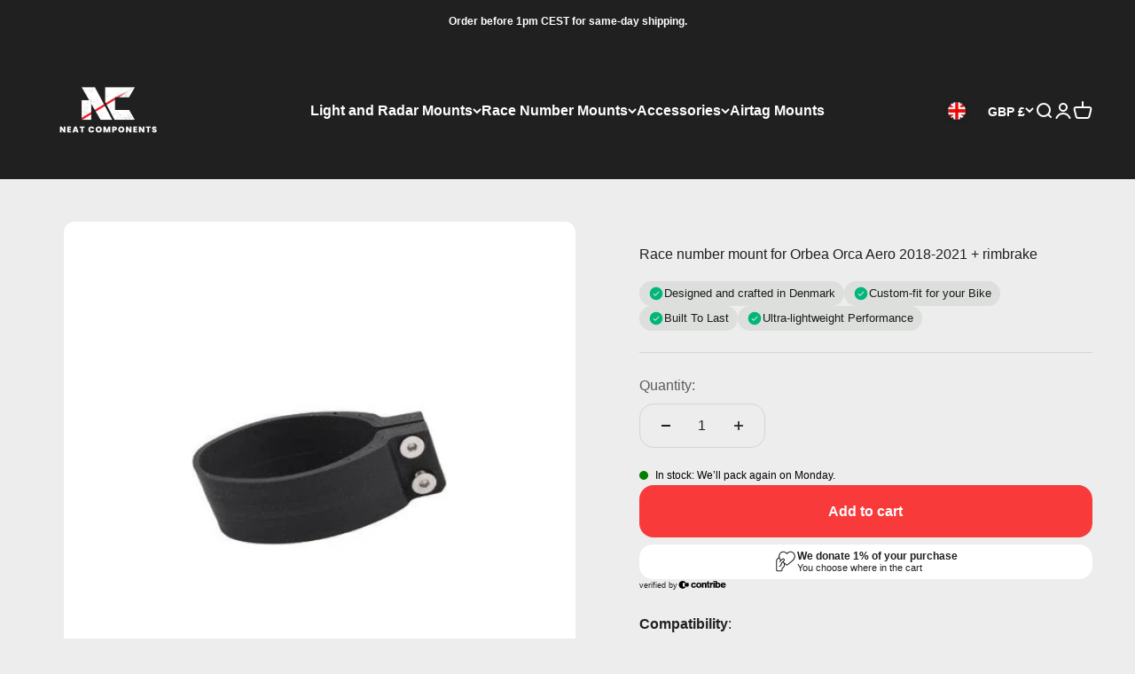

--- FILE ---
content_type: text/html; charset=utf-8
request_url: https://neat-components.com/products/race-number-mount-for-orbea-orca-aero
body_size: 56099
content:
<!doctype html>

<html lang="en" dir="ltr">
  <head>
<!-- Google Tag Manager -->
<script async crossorigin fetchpriority="high" src="/cdn/shopifycloud/importmap-polyfill/es-modules-shim.2.4.0.js"></script>
<script>(function(w,d,s,l,i){w[l]=w[l]||[];w[l].push({'gtm.start':
new Date().getTime(),event:'gtm.js'});var f=d.getElementsByTagName(s)[0],
j=d.createElement(s),dl=l!='dataLayer'?'&l='+l:'';j.async=true;j.src=
'https://www.googletagmanager.com/gtm.js?id='+i+dl;f.parentNode.insertBefore(j,f);
})(window,document,'script','dataLayer','GTM-MK9F6W65');</script>
<!-- End Google Tag Manager -->
    <meta charset="utf-8">
    <meta name="viewport" content="width=device-width, initial-scale=1.0, height=device-height, minimum-scale=1.0, maximum-scale=1.0">
    <meta name="theme-color" content="#202020">

    <title>Race number mount for Orbea Orca Aero 2018-2021 + rimbrake</title><meta name="description" content="Securely mount your Racenumber to your seatpost   Weight=7,9g +/-1g."><link rel="canonical" href="https://neat-components.com/products/race-number-mount-for-orbea-orca-aero"><link rel="shortcut icon" href="//neat-components.com/cdn/shop/files/NeatComponents_-_Logo_favicon.png?v=1723633685&width=96">
      <link rel="apple-touch-icon" href="//neat-components.com/cdn/shop/files/NeatComponents_-_Logo_favicon.png?v=1723633685&width=180"><link rel="preconnect" href="https://cdn.shopify.com">
    <link rel="preconnect" href="https://fonts.shopifycdn.com" crossorigin>
    <link rel="dns-prefetch" href="https://productreviews.shopifycdn.com"><link rel="preload" href="//neat-components.com/cdn/fonts/anonymous_pro/anonymouspro_n4.f8892cc1cfa3d797af6172c8eeddce62cf610e33.woff2" as="font" type="font/woff2" crossorigin><meta property="og:type" content="product">
  <meta property="og:title" content="Race number mount for Orbea Orca Aero 2018-2021 + rimbrake">
  <meta property="product:price:amount" content="24.00">
  <meta property="product:price:currency" content="GBP"><meta property="og:image" content="http://neat-components.com/cdn/shop/files/race-number-mount-for-orbea-orca-aero-2018-2021-rimbrake-618689.jpg?v=1754396396&width=2048">
  <meta property="og:image:secure_url" content="https://neat-components.com/cdn/shop/files/race-number-mount-for-orbea-orca-aero-2018-2021-rimbrake-618689.jpg?v=1754396396&width=2048">
  <meta property="og:image:width" content="577">
  <meta property="og:image:height" content="577"><meta property="og:description" content="Securely mount your Racenumber to your seatpost   Weight=7,9g +/-1g."><meta property="og:url" content="https://neat-components.com/products/race-number-mount-for-orbea-orca-aero">
<meta property="og:site_name" content="Neat Components"><meta name="twitter:card" content="summary"><meta name="twitter:title" content="Race number mount for Orbea Orca Aero 2018-2021 + rimbrake">
  <meta name="twitter:description" content="Securely mount your Racenumber to your seatpost
 
Weight=7,9g +/-1g."><meta name="twitter:image" content="https://neat-components.com/cdn/shop/files/race-number-mount-for-orbea-orca-aero-2018-2021-rimbrake-618689.jpg?crop=center&height=1200&v=1754396396&width=1200">
  <meta name="twitter:image:alt" content="Race number mount for Orbea Orca Aero 2018-2021 + rimbrake"><script type="application/ld+json">{"@context":"http:\/\/schema.org\/","@id":"\/products\/race-number-mount-for-orbea-orca-aero#product","@type":"Product","brand":{"@type":"Brand","name":"Neat Components"},"category":"Bicycle Accessories","description":"Securely mount your Racenumber to your seatpost\n \nWeight=7,9g +\/-1g.","gtin":"18.01.00","image":"https:\/\/neat-components.com\/cdn\/shop\/files\/race-number-mount-for-orbea-orca-aero-2018-2021-rimbrake-618689.jpg?v=1754396396\u0026width=1920","name":"Race number mount for Orbea Orca Aero 2018-2021 + rimbrake","offers":{"@id":"\/products\/race-number-mount-for-orbea-orca-aero?variant=47561827156315#offer","@type":"Offer","availability":"http:\/\/schema.org\/InStock","price":"24.00","priceCurrency":"GBP","url":"https:\/\/neat-components.com\/products\/race-number-mount-for-orbea-orca-aero?variant=47561827156315"},"sku":"18.01.00","url":"https:\/\/neat-components.com\/products\/race-number-mount-for-orbea-orca-aero"}</script><script type="application/ld+json">
  {
    "@context": "https://schema.org",
    "@type": "BreadcrumbList",
    "itemListElement": [{
        "@type": "ListItem",
        "position": 1,
        "name": "Home",
        "item": "https://neat-components.com"
      },{
            "@type": "ListItem",
            "position": 2,
            "name": "Race number mount for Orbea Orca Aero 2018-2021 + rimbrake",
            "item": "https://neat-components.com/products/race-number-mount-for-orbea-orca-aero"
          }]
  }
</script><style>/* Typography (heading) */
  @font-face {
  font-family: "Anonymous Pro";
  font-weight: 400;
  font-style: normal;
  font-display: fallback;
  src: url("//neat-components.com/cdn/fonts/anonymous_pro/anonymouspro_n4.f8892cc1cfa3d797af6172c8eeddce62cf610e33.woff2") format("woff2"),
       url("//neat-components.com/cdn/fonts/anonymous_pro/anonymouspro_n4.a707ca3ea5e6b6468ff0c29cf7e105dca1c09be4.woff") format("woff");
}

@font-face {
  font-family: "Anonymous Pro";
  font-weight: 400;
  font-style: italic;
  font-display: fallback;
  src: url("//neat-components.com/cdn/fonts/anonymous_pro/anonymouspro_i4.e25745b6d033a0b4eea75ad1dd0df2b911abcf1f.woff2") format("woff2"),
       url("//neat-components.com/cdn/fonts/anonymous_pro/anonymouspro_i4.280c8776a79ac154f9332217a9852603e17ae391.woff") format("woff");
}

/* Typography (body) */
  



:root {
    /**
     * ---------------------------------------------------------------------
     * SPACING VARIABLES
     *
     * We are using a spacing inspired from frameworks like Tailwind CSS.
     * ---------------------------------------------------------------------
     */
    --spacing-0-5: 0.125rem; /* 2px */
    --spacing-1: 0.25rem; /* 4px */
    --spacing-1-5: 0.375rem; /* 6px */
    --spacing-2: 0.5rem; /* 8px */
    --spacing-2-5: 0.625rem; /* 10px */
    --spacing-3: 0.75rem; /* 12px */
    --spacing-3-5: 0.875rem; /* 14px */
    --spacing-4: 1rem; /* 16px */
    --spacing-4-5: 1.125rem; /* 18px */
    --spacing-5: 1.25rem; /* 20px */
    --spacing-5-5: 1.375rem; /* 22px */
    --spacing-6: 1.5rem; /* 24px */
    --spacing-6-5: 1.625rem; /* 26px */
    --spacing-7: 1.75rem; /* 28px */
    --spacing-7-5: 1.875rem; /* 30px */
    --spacing-8: 2rem; /* 32px */
    --spacing-8-5: 2.125rem; /* 34px */
    --spacing-9: 2.25rem; /* 36px */
    --spacing-9-5: 2.375rem; /* 38px */
    --spacing-10: 2.5rem; /* 40px */
    --spacing-11: 2.75rem; /* 44px */
    --spacing-12: 3rem; /* 48px */
    --spacing-14: 3.5rem; /* 56px */
    --spacing-16: 4rem; /* 64px */
    --spacing-18: 4.5rem; /* 72px */
    --spacing-20: 5rem; /* 80px */
    --spacing-24: 6rem; /* 96px */
    --spacing-28: 7rem; /* 112px */
    --spacing-32: 8rem; /* 128px */
    --spacing-36: 9rem; /* 144px */
    --spacing-40: 10rem; /* 160px */
    --spacing-44: 11rem; /* 176px */
    --spacing-48: 12rem; /* 192px */
    --spacing-52: 13rem; /* 208px */
    --spacing-56: 14rem; /* 224px */
    --spacing-60: 15rem; /* 240px */
    --spacing-64: 16rem; /* 256px */
    --spacing-72: 18rem; /* 288px */
    --spacing-80: 20rem; /* 320px */
    --spacing-96: 24rem; /* 384px */

    /* Container */
    --container-max-width: 1600px;
    --container-narrow-max-width: 1350px;
    --container-gutter: var(--spacing-5);
    --section-outer-spacing-block: var(--spacing-12);
    --section-inner-max-spacing-block: var(--spacing-10);
    --section-inner-spacing-inline: var(--container-gutter);
    --section-stack-spacing-block: var(--spacing-8);

    /* Grid gutter */
    --grid-gutter: var(--spacing-5);

    /* Product list settings */
    --product-list-row-gap: var(--spacing-8);
    --product-list-column-gap: var(--grid-gutter);

    /* Form settings */
    --input-gap: var(--spacing-2);
    --input-height: 2.625rem;
    --input-padding-inline: var(--spacing-4);

    /* Other sizes */
    --sticky-area-height: calc(var(--sticky-announcement-bar-enabled, 0) * var(--announcement-bar-height, 0px) + var(--sticky-header-enabled, 0) * var(--header-height, 0px));

    /* RTL support */
    --transform-logical-flip: 1;
    --transform-origin-start: left;
    --transform-origin-end: right;

    /**
     * ---------------------------------------------------------------------
     * TYPOGRAPHY
     * ---------------------------------------------------------------------
     */

    /* Font properties */
    --heading-font-family: "Anonymous Pro", monospace;
    --heading-font-weight: 400;
    --heading-font-style: normal;
    --heading-text-transform: normal;
    --heading-letter-spacing: 0.02em;
    --text-font-family: Helvetica, Arial, sans-serif;
    --text-font-weight: 400;
    --text-font-style: normal;
    --text-letter-spacing: 0.0em;

    /* Font sizes */
    --text-h0: 2.5rem;
    --text-h1: 1.75rem;
    --text-h2: 1.5rem;
    --text-h3: 1.375rem;
    --text-h4: 1.125rem;
    --text-h5: 1.125rem;
    --text-h6: 1rem;
    --text-xs: 0.6875rem;
    --text-sm: 0.75rem;
    --text-base: 0.875rem;
    --text-lg: 1.125rem;

    /**
     * ---------------------------------------------------------------------
     * COLORS
     * ---------------------------------------------------------------------
     */

    /* Color settings */--accent: 248 58 58;
    --text-primary: 32 32 32;
    --background-primary: 237 237 237;
    --dialog-background: 255 255 255;
    --border-color: var(--text-color, var(--text-primary)) / 0.12;

    /* Button colors */
    --button-background-primary: 248 58 58;
    --button-text-primary: 255 255 255;
    --button-background-secondary: 248 58 58;
    --button-text-secondary: 255 255 255;

    /* Status colors */
    --success-background: 224 244 232;
    --success-text: 0 163 65;
    --warning-background: 255 246 233;
    --warning-text: 255 183 74;
    --error-background: 254 231 231;
    --error-text: 248 58 58;

    /* Product colors */
    --on-sale-text: 248 58 58;
    --on-sale-badge-background: 248 58 58;
    --on-sale-badge-text: 255 255 255;
    --sold-out-badge-background: 0 0 0;
    --sold-out-badge-text: 255 255 255;
    --primary-badge-background: 0 0 0;
    --primary-badge-text: 255 255 255;
    --star-color: 255 183 74;
    --product-card-background: 237 237 237;
    --product-card-text: 26 26 26;

    /* Header colors */
    --header-background: 32 32 32;
    --header-text: 255 255 255;

    /* Footer colors */
    --footer-background: 32 32 32;
    --footer-text: 255 255 255;

    /* Rounded variables (used for border radius) */
    --rounded-xs: 0.25rem;
    --rounded-sm: 0.375rem;
    --rounded: 0.75rem;
    --rounded-lg: 1.5rem;
    --rounded-full: 9999px;

    --rounded-button: 1.0rem;
    --rounded-input: 0.5rem;

    /* Box shadow */
    --shadow-sm: 0 2px 8px rgb(var(--text-primary) / 0.1);
    --shadow: 0 5px 15px rgb(var(--text-primary) / 0.1);
    --shadow-md: 0 5px 30px rgb(var(--text-primary) / 0.1);
    --shadow-block: 0px 18px 50px rgb(var(--text-primary) / 0.1);

    /**
     * ---------------------------------------------------------------------
     * OTHER
     * ---------------------------------------------------------------------
     */

    --stagger-products-reveal-opacity: 0;
    --cursor-close-svg-url: url(//neat-components.com/cdn/shop/t/15/assets/cursor-close.svg?v=147174565022153725511729278633);
    --cursor-zoom-in-svg-url: url(//neat-components.com/cdn/shop/t/15/assets/cursor-zoom-in.svg?v=154953035094101115921729278633);
    --cursor-zoom-out-svg-url: url(//neat-components.com/cdn/shop/t/15/assets/cursor-zoom-out.svg?v=16155520337305705181729278633);
    --checkmark-svg-url: url(//neat-components.com/cdn/shop/t/15/assets/checkmark.svg?v=77552481021870063511729278633);
  }

  [dir="rtl"]:root {
    /* RTL support */
    --transform-logical-flip: -1;
    --transform-origin-start: right;
    --transform-origin-end: left;
  }

  @media screen and (min-width: 700px) {
    :root {
      /* Typography (font size) */
      --text-h0: 3.25rem;
      --text-h1: 2.25rem;
      --text-h2: 1.75rem;
      --text-h3: 1.625rem;
      --text-h4: 1.25rem;
      --text-h5: 1.25rem;
      --text-h6: 1.125rem;

      --text-xs: 0.75rem;
      --text-sm: 0.875rem;
      --text-base: 1.0rem;
      --text-lg: 1.25rem;

      /* Spacing */
      --container-gutter: 2rem;
      --section-outer-spacing-block: var(--spacing-16);
      --section-inner-max-spacing-block: var(--spacing-12);
      --section-inner-spacing-inline: var(--spacing-12);
      --section-stack-spacing-block: var(--spacing-12);

      /* Grid gutter */
      --grid-gutter: var(--spacing-6);

      /* Product list settings */
      --product-list-row-gap: var(--spacing-12);

      /* Form settings */
      --input-gap: 1rem;
      --input-height: 3.125rem;
      --input-padding-inline: var(--spacing-5);
    }
  }

  @media screen and (min-width: 1000px) {
    :root {
      /* Spacing settings */
      --container-gutter: var(--spacing-12);
      --section-outer-spacing-block: var(--spacing-18);
      --section-inner-max-spacing-block: var(--spacing-16);
      --section-inner-spacing-inline: var(--spacing-16);
      --section-stack-spacing-block: var(--spacing-12);
    }
  }

  @media screen and (min-width: 1150px) {
    :root {
      /* Spacing settings */
      --container-gutter: var(--spacing-12);
      --section-outer-spacing-block: var(--spacing-20);
      --section-inner-max-spacing-block: var(--spacing-16);
      --section-inner-spacing-inline: var(--spacing-16);
      --section-stack-spacing-block: var(--spacing-12);
    }
  }

  @media screen and (min-width: 1400px) {
    :root {
      /* Typography (font size) */
      --text-h0: 4rem;
      --text-h1: 3rem;
      --text-h2: 2.5rem;
      --text-h3: 1.75rem;
      --text-h4: 1.5rem;
      --text-h5: 1.25rem;
      --text-h6: 1.25rem;

      --section-outer-spacing-block: var(--spacing-24);
      --section-inner-max-spacing-block: var(--spacing-18);
      --section-inner-spacing-inline: var(--spacing-18);
    }
  }

  @media screen and (min-width: 1600px) {
    :root {
      --section-outer-spacing-block: var(--spacing-24);
      --section-inner-max-spacing-block: var(--spacing-20);
      --section-inner-spacing-inline: var(--spacing-20);
    }
  }

  /**
   * ---------------------------------------------------------------------
   * LIQUID DEPENDANT CSS
   *
   * Our main CSS is Liquid free, but some very specific features depend on
   * theme settings, so we have them here
   * ---------------------------------------------------------------------
   */@media screen and (pointer: fine) {
        .button:not([disabled]):hover, .btn:not([disabled]):hover, .shopify-payment-button__button--unbranded:not([disabled]):hover {
          --button-background-opacity: 0.85;
        }

        .button--subdued:not([disabled]):hover {
          --button-background: var(--text-color) / .05 !important;
        }
      }</style><script>
  // This allows to expose several variables to the global scope, to be used in scripts
  window.themeVariables = {
    settings: {
      showPageTransition: null,
      staggerProductsApparition: true,
      reduceDrawerAnimation: false,
      reduceMenuAnimation: false,
      headingApparition: "split_fade",
      pageType: "product",
      moneyFormat: "£{{amount}}",
      moneyWithCurrencyFormat: "£{{amount}} GBP",
      currencyCodeEnabled: false,
      cartType: "page",
      showDiscount: true,
      discountMode: "saving",
      pageBackground: "#ededed",
      textColor: "#202020"
    },

    strings: {
      accessibilityClose: "Close",
      accessibilityNext: "Next",
      accessibilityPrevious: "Previous",
      closeGallery: "Close gallery",
      zoomGallery: "Zoom",
      errorGallery: "Image cannot be loaded",
      searchNoResults: "No results could be found.",
      addOrderNote: "Add order note",
      editOrderNote: "Edit order note",
      shippingEstimatorNoResults: "Sorry, we do not ship to your address.",
      shippingEstimatorOneResult: "There is one shipping rate for your address:",
      shippingEstimatorMultipleResults: "There are several shipping rates for your address:",
      shippingEstimatorError: "One or more error occurred while retrieving shipping rates:"
    },

    breakpoints: {
      'sm': 'screen and (min-width: 700px)',
      'md': 'screen and (min-width: 1000px)',
      'lg': 'screen and (min-width: 1150px)',
      'xl': 'screen and (min-width: 1400px)',

      'sm-max': 'screen and (max-width: 699px)',
      'md-max': 'screen and (max-width: 999px)',
      'lg-max': 'screen and (max-width: 1149px)',
      'xl-max': 'screen and (max-width: 1399px)'
    }
  };

  // For detecting native share
  document.documentElement.classList.add(`native-share--${navigator.share ? 'enabled' : 'disabled'}`);// We save the product ID in local storage to be eventually used for recently viewed section
    try {
      const recentlyViewedProducts = new Set(JSON.parse(localStorage.getItem('theme:recently-viewed-products') || '[]'));

      recentlyViewedProducts.delete(8747665785179); // Delete first to re-move the product
      recentlyViewedProducts.add(8747665785179);

      localStorage.setItem('theme:recently-viewed-products', JSON.stringify(Array.from(recentlyViewedProducts.values()).reverse()));
    } catch (e) {
      // Safari in private mode does not allow setting item, we silently fail
    }</script><script>
      if (!(HTMLScriptElement.supports && HTMLScriptElement.supports('importmap'))) {
        const importMapPolyfill = document.createElement('script');
        importMapPolyfill.async = true;
        importMapPolyfill.src = "//neat-components.com/cdn/shop/t/15/assets/es-module-shims.min.js?v=140375185335194536761729278633";

        document.head.appendChild(importMapPolyfill);
      }
    </script>

    <script type="importmap">{
        "imports": {
          "vendor": "//neat-components.com/cdn/shop/t/15/assets/vendor.min.js?v=87984156289740595151729278633",
          "theme": "//neat-components.com/cdn/shop/t/15/assets/theme.js?v=96083845125121889761729612574",
          "photoswipe": "//neat-components.com/cdn/shop/t/15/assets/photoswipe.min.js?v=13374349288281597431729278633"
        }
      }
    </script>

    <script type="module" src="//neat-components.com/cdn/shop/t/15/assets/vendor.min.js?v=87984156289740595151729278633"></script>
    <script type="module" src="//neat-components.com/cdn/shop/t/15/assets/theme.js?v=96083845125121889761729612574"></script>

    <script>window.performance && window.performance.mark && window.performance.mark('shopify.content_for_header.start');</script><meta name="google-site-verification" content="ZWrV977vfKuufE1ML92CztqgCv_5UFvr79ReW1aYLmM">
<meta name="facebook-domain-verification" content="m5e4gz8ewlviybbxy3mx4ms9qez67x">
<meta id="shopify-digital-wallet" name="shopify-digital-wallet" content="/77230178651/digital_wallets/dialog">
<meta name="shopify-checkout-api-token" content="21dae2d579e040676333063f7bc96918">
<meta id="in-context-paypal-metadata" data-shop-id="77230178651" data-venmo-supported="false" data-environment="production" data-locale="en_US" data-paypal-v4="true" data-currency="GBP">
<link rel="alternate" hreflang="x-default" href="https://neat-components.com/products/race-number-mount-for-orbea-orca-aero">
<link rel="alternate" hreflang="en" href="https://neat-components.com/products/race-number-mount-for-orbea-orca-aero">
<link rel="alternate" hreflang="en-DK" href="https://neat-components.dk/products/race-number-mount-for-orbea-orca-aero">
<link rel="alternate" type="application/json+oembed" href="https://neat-components.com/products/race-number-mount-for-orbea-orca-aero.oembed">
<script async="async" src="/checkouts/internal/preloads.js?locale=en-GB"></script>
<link rel="preconnect" href="https://shop.app" crossorigin="anonymous">
<script async="async" src="https://shop.app/checkouts/internal/preloads.js?locale=en-GB&shop_id=77230178651" crossorigin="anonymous"></script>
<script id="apple-pay-shop-capabilities" type="application/json">{"shopId":77230178651,"countryCode":"DK","currencyCode":"GBP","merchantCapabilities":["supports3DS"],"merchantId":"gid:\/\/shopify\/Shop\/77230178651","merchantName":"Neat Components","requiredBillingContactFields":["postalAddress","email","phone"],"requiredShippingContactFields":["postalAddress","email","phone"],"shippingType":"shipping","supportedNetworks":["visa","maestro","masterCard","amex"],"total":{"type":"pending","label":"Neat Components","amount":"1.00"},"shopifyPaymentsEnabled":true,"supportsSubscriptions":true}</script>
<script id="shopify-features" type="application/json">{"accessToken":"21dae2d579e040676333063f7bc96918","betas":["rich-media-storefront-analytics"],"domain":"neat-components.com","predictiveSearch":true,"shopId":77230178651,"locale":"en"}</script>
<script>var Shopify = Shopify || {};
Shopify.shop = "9c4a65.myshopify.com";
Shopify.locale = "en";
Shopify.currency = {"active":"GBP","rate":"0.11604"};
Shopify.country = "GB";
Shopify.theme = {"name":"Looja - LIVE","id":175064449371,"schema_name":"Neat-Components","schema_version":"1.0.0","theme_store_id":null,"role":"main"};
Shopify.theme.handle = "null";
Shopify.theme.style = {"id":null,"handle":null};
Shopify.cdnHost = "neat-components.com/cdn";
Shopify.routes = Shopify.routes || {};
Shopify.routes.root = "/";</script>
<script type="module">!function(o){(o.Shopify=o.Shopify||{}).modules=!0}(window);</script>
<script>!function(o){function n(){var o=[];function n(){o.push(Array.prototype.slice.apply(arguments))}return n.q=o,n}var t=o.Shopify=o.Shopify||{};t.loadFeatures=n(),t.autoloadFeatures=n()}(window);</script>
<script>
  window.ShopifyPay = window.ShopifyPay || {};
  window.ShopifyPay.apiHost = "shop.app\/pay";
  window.ShopifyPay.redirectState = null;
</script>
<script id="shop-js-analytics" type="application/json">{"pageType":"product"}</script>
<script defer="defer" async type="module" src="//neat-components.com/cdn/shopifycloud/shop-js/modules/v2/client.init-shop-cart-sync_C5BV16lS.en.esm.js"></script>
<script defer="defer" async type="module" src="//neat-components.com/cdn/shopifycloud/shop-js/modules/v2/chunk.common_CygWptCX.esm.js"></script>
<script type="module">
  await import("//neat-components.com/cdn/shopifycloud/shop-js/modules/v2/client.init-shop-cart-sync_C5BV16lS.en.esm.js");
await import("//neat-components.com/cdn/shopifycloud/shop-js/modules/v2/chunk.common_CygWptCX.esm.js");

  window.Shopify.SignInWithShop?.initShopCartSync?.({"fedCMEnabled":true,"windoidEnabled":true});

</script>
<script>
  window.Shopify = window.Shopify || {};
  if (!window.Shopify.featureAssets) window.Shopify.featureAssets = {};
  window.Shopify.featureAssets['shop-js'] = {"shop-cart-sync":["modules/v2/client.shop-cart-sync_ZFArdW7E.en.esm.js","modules/v2/chunk.common_CygWptCX.esm.js"],"init-fed-cm":["modules/v2/client.init-fed-cm_CmiC4vf6.en.esm.js","modules/v2/chunk.common_CygWptCX.esm.js"],"shop-button":["modules/v2/client.shop-button_tlx5R9nI.en.esm.js","modules/v2/chunk.common_CygWptCX.esm.js"],"shop-cash-offers":["modules/v2/client.shop-cash-offers_DOA2yAJr.en.esm.js","modules/v2/chunk.common_CygWptCX.esm.js","modules/v2/chunk.modal_D71HUcav.esm.js"],"init-windoid":["modules/v2/client.init-windoid_sURxWdc1.en.esm.js","modules/v2/chunk.common_CygWptCX.esm.js"],"shop-toast-manager":["modules/v2/client.shop-toast-manager_ClPi3nE9.en.esm.js","modules/v2/chunk.common_CygWptCX.esm.js"],"init-shop-email-lookup-coordinator":["modules/v2/client.init-shop-email-lookup-coordinator_B8hsDcYM.en.esm.js","modules/v2/chunk.common_CygWptCX.esm.js"],"init-shop-cart-sync":["modules/v2/client.init-shop-cart-sync_C5BV16lS.en.esm.js","modules/v2/chunk.common_CygWptCX.esm.js"],"avatar":["modules/v2/client.avatar_BTnouDA3.en.esm.js"],"pay-button":["modules/v2/client.pay-button_FdsNuTd3.en.esm.js","modules/v2/chunk.common_CygWptCX.esm.js"],"init-customer-accounts":["modules/v2/client.init-customer-accounts_DxDtT_ad.en.esm.js","modules/v2/client.shop-login-button_C5VAVYt1.en.esm.js","modules/v2/chunk.common_CygWptCX.esm.js","modules/v2/chunk.modal_D71HUcav.esm.js"],"init-shop-for-new-customer-accounts":["modules/v2/client.init-shop-for-new-customer-accounts_ChsxoAhi.en.esm.js","modules/v2/client.shop-login-button_C5VAVYt1.en.esm.js","modules/v2/chunk.common_CygWptCX.esm.js","modules/v2/chunk.modal_D71HUcav.esm.js"],"shop-login-button":["modules/v2/client.shop-login-button_C5VAVYt1.en.esm.js","modules/v2/chunk.common_CygWptCX.esm.js","modules/v2/chunk.modal_D71HUcav.esm.js"],"init-customer-accounts-sign-up":["modules/v2/client.init-customer-accounts-sign-up_CPSyQ0Tj.en.esm.js","modules/v2/client.shop-login-button_C5VAVYt1.en.esm.js","modules/v2/chunk.common_CygWptCX.esm.js","modules/v2/chunk.modal_D71HUcav.esm.js"],"shop-follow-button":["modules/v2/client.shop-follow-button_Cva4Ekp9.en.esm.js","modules/v2/chunk.common_CygWptCX.esm.js","modules/v2/chunk.modal_D71HUcav.esm.js"],"checkout-modal":["modules/v2/client.checkout-modal_BPM8l0SH.en.esm.js","modules/v2/chunk.common_CygWptCX.esm.js","modules/v2/chunk.modal_D71HUcav.esm.js"],"lead-capture":["modules/v2/client.lead-capture_Bi8yE_yS.en.esm.js","modules/v2/chunk.common_CygWptCX.esm.js","modules/v2/chunk.modal_D71HUcav.esm.js"],"shop-login":["modules/v2/client.shop-login_D6lNrXab.en.esm.js","modules/v2/chunk.common_CygWptCX.esm.js","modules/v2/chunk.modal_D71HUcav.esm.js"],"payment-terms":["modules/v2/client.payment-terms_CZxnsJam.en.esm.js","modules/v2/chunk.common_CygWptCX.esm.js","modules/v2/chunk.modal_D71HUcav.esm.js"]};
</script>
<script>(function() {
  var isLoaded = false;
  function asyncLoad() {
    if (isLoaded) return;
    isLoaded = true;
    var urls = ["https:\/\/cdn1.profitmetrics.io\/5F50CE09980792B7\/shopify-bundle.js?shop=9c4a65.myshopify.com","https:\/\/cdn.hextom.com\/js\/freeshippingbar.js?shop=9c4a65.myshopify.com"];
    for (var i = 0; i < urls.length; i++) {
      var s = document.createElement('script');
      s.type = 'text/javascript';
      s.async = true;
      s.src = urls[i];
      var x = document.getElementsByTagName('script')[0];
      x.parentNode.insertBefore(s, x);
    }
  };
  if(window.attachEvent) {
    window.attachEvent('onload', asyncLoad);
  } else {
    window.addEventListener('load', asyncLoad, false);
  }
})();</script>
<script id="__st">var __st={"a":77230178651,"offset":3600,"reqid":"703f0499-1dd8-4913-957f-adb169821765-1768737461","pageurl":"neat-components.com\/products\/race-number-mount-for-orbea-orca-aero","u":"e415f393c464","p":"product","rtyp":"product","rid":8747665785179};</script>
<script>window.ShopifyPaypalV4VisibilityTracking = true;</script>
<script id="captcha-bootstrap">!function(){'use strict';const t='contact',e='account',n='new_comment',o=[[t,t],['blogs',n],['comments',n],[t,'customer']],c=[[e,'customer_login'],[e,'guest_login'],[e,'recover_customer_password'],[e,'create_customer']],r=t=>t.map((([t,e])=>`form[action*='/${t}']:not([data-nocaptcha='true']) input[name='form_type'][value='${e}']`)).join(','),a=t=>()=>t?[...document.querySelectorAll(t)].map((t=>t.form)):[];function s(){const t=[...o],e=r(t);return a(e)}const i='password',u='form_key',d=['recaptcha-v3-token','g-recaptcha-response','h-captcha-response',i],f=()=>{try{return window.sessionStorage}catch{return}},m='__shopify_v',_=t=>t.elements[u];function p(t,e,n=!1){try{const o=window.sessionStorage,c=JSON.parse(o.getItem(e)),{data:r}=function(t){const{data:e,action:n}=t;return t[m]||n?{data:e,action:n}:{data:t,action:n}}(c);for(const[e,n]of Object.entries(r))t.elements[e]&&(t.elements[e].value=n);n&&o.removeItem(e)}catch(o){console.error('form repopulation failed',{error:o})}}const l='form_type',E='cptcha';function T(t){t.dataset[E]=!0}const w=window,h=w.document,L='Shopify',v='ce_forms',y='captcha';let A=!1;((t,e)=>{const n=(g='f06e6c50-85a8-45c8-87d0-21a2b65856fe',I='https://cdn.shopify.com/shopifycloud/storefront-forms-hcaptcha/ce_storefront_forms_captcha_hcaptcha.v1.5.2.iife.js',D={infoText:'Protected by hCaptcha',privacyText:'Privacy',termsText:'Terms'},(t,e,n)=>{const o=w[L][v],c=o.bindForm;if(c)return c(t,g,e,D).then(n);var r;o.q.push([[t,g,e,D],n]),r=I,A||(h.body.append(Object.assign(h.createElement('script'),{id:'captcha-provider',async:!0,src:r})),A=!0)});var g,I,D;w[L]=w[L]||{},w[L][v]=w[L][v]||{},w[L][v].q=[],w[L][y]=w[L][y]||{},w[L][y].protect=function(t,e){n(t,void 0,e),T(t)},Object.freeze(w[L][y]),function(t,e,n,w,h,L){const[v,y,A,g]=function(t,e,n){const i=e?o:[],u=t?c:[],d=[...i,...u],f=r(d),m=r(i),_=r(d.filter((([t,e])=>n.includes(e))));return[a(f),a(m),a(_),s()]}(w,h,L),I=t=>{const e=t.target;return e instanceof HTMLFormElement?e:e&&e.form},D=t=>v().includes(t);t.addEventListener('submit',(t=>{const e=I(t);if(!e)return;const n=D(e)&&!e.dataset.hcaptchaBound&&!e.dataset.recaptchaBound,o=_(e),c=g().includes(e)&&(!o||!o.value);(n||c)&&t.preventDefault(),c&&!n&&(function(t){try{if(!f())return;!function(t){const e=f();if(!e)return;const n=_(t);if(!n)return;const o=n.value;o&&e.removeItem(o)}(t);const e=Array.from(Array(32),(()=>Math.random().toString(36)[2])).join('');!function(t,e){_(t)||t.append(Object.assign(document.createElement('input'),{type:'hidden',name:u})),t.elements[u].value=e}(t,e),function(t,e){const n=f();if(!n)return;const o=[...t.querySelectorAll(`input[type='${i}']`)].map((({name:t})=>t)),c=[...d,...o],r={};for(const[a,s]of new FormData(t).entries())c.includes(a)||(r[a]=s);n.setItem(e,JSON.stringify({[m]:1,action:t.action,data:r}))}(t,e)}catch(e){console.error('failed to persist form',e)}}(e),e.submit())}));const S=(t,e)=>{t&&!t.dataset[E]&&(n(t,e.some((e=>e===t))),T(t))};for(const o of['focusin','change'])t.addEventListener(o,(t=>{const e=I(t);D(e)&&S(e,y())}));const B=e.get('form_key'),M=e.get(l),P=B&&M;t.addEventListener('DOMContentLoaded',(()=>{const t=y();if(P)for(const e of t)e.elements[l].value===M&&p(e,B);[...new Set([...A(),...v().filter((t=>'true'===t.dataset.shopifyCaptcha))])].forEach((e=>S(e,t)))}))}(h,new URLSearchParams(w.location.search),n,t,e,['guest_login'])})(!0,!0)}();</script>
<script integrity="sha256-4kQ18oKyAcykRKYeNunJcIwy7WH5gtpwJnB7kiuLZ1E=" data-source-attribution="shopify.loadfeatures" defer="defer" src="//neat-components.com/cdn/shopifycloud/storefront/assets/storefront/load_feature-a0a9edcb.js" crossorigin="anonymous"></script>
<script crossorigin="anonymous" defer="defer" src="//neat-components.com/cdn/shopifycloud/storefront/assets/shopify_pay/storefront-65b4c6d7.js?v=20250812"></script>
<script data-source-attribution="shopify.dynamic_checkout.dynamic.init">var Shopify=Shopify||{};Shopify.PaymentButton=Shopify.PaymentButton||{isStorefrontPortableWallets:!0,init:function(){window.Shopify.PaymentButton.init=function(){};var t=document.createElement("script");t.src="https://neat-components.com/cdn/shopifycloud/portable-wallets/latest/portable-wallets.en.js",t.type="module",document.head.appendChild(t)}};
</script>
<script data-source-attribution="shopify.dynamic_checkout.buyer_consent">
  function portableWalletsHideBuyerConsent(e){var t=document.getElementById("shopify-buyer-consent"),n=document.getElementById("shopify-subscription-policy-button");t&&n&&(t.classList.add("hidden"),t.setAttribute("aria-hidden","true"),n.removeEventListener("click",e))}function portableWalletsShowBuyerConsent(e){var t=document.getElementById("shopify-buyer-consent"),n=document.getElementById("shopify-subscription-policy-button");t&&n&&(t.classList.remove("hidden"),t.removeAttribute("aria-hidden"),n.addEventListener("click",e))}window.Shopify?.PaymentButton&&(window.Shopify.PaymentButton.hideBuyerConsent=portableWalletsHideBuyerConsent,window.Shopify.PaymentButton.showBuyerConsent=portableWalletsShowBuyerConsent);
</script>
<script data-source-attribution="shopify.dynamic_checkout.cart.bootstrap">document.addEventListener("DOMContentLoaded",(function(){function t(){return document.querySelector("shopify-accelerated-checkout-cart, shopify-accelerated-checkout")}if(t())Shopify.PaymentButton.init();else{new MutationObserver((function(e,n){t()&&(Shopify.PaymentButton.init(),n.disconnect())})).observe(document.body,{childList:!0,subtree:!0})}}));
</script>
<link id="shopify-accelerated-checkout-styles" rel="stylesheet" media="screen" href="https://neat-components.com/cdn/shopifycloud/portable-wallets/latest/accelerated-checkout-backwards-compat.css" crossorigin="anonymous">
<style id="shopify-accelerated-checkout-cart">
        #shopify-buyer-consent {
  margin-top: 1em;
  display: inline-block;
  width: 100%;
}

#shopify-buyer-consent.hidden {
  display: none;
}

#shopify-subscription-policy-button {
  background: none;
  border: none;
  padding: 0;
  text-decoration: underline;
  font-size: inherit;
  cursor: pointer;
}

#shopify-subscription-policy-button::before {
  box-shadow: none;
}

      </style>

<script>window.performance && window.performance.mark && window.performance.mark('shopify.content_for_header.end');</script>
<link href="//neat-components.com/cdn/shop/t/15/assets/theme.css?v=74792260398458579521756877101" rel="stylesheet" type="text/css" media="all" /><!-- BEGIN app block: shopify://apps/pandectes-gdpr/blocks/banner/58c0baa2-6cc1-480c-9ea6-38d6d559556a -->
  
    
      <!-- TCF is active, scripts are loaded above -->
      
        <script>
          if (!window.PandectesRulesSettings) {
            window.PandectesRulesSettings = {"store":{"id":77230178651,"adminMode":false,"headless":false,"storefrontRootDomain":"","checkoutRootDomain":"","storefrontAccessToken":""},"banner":{"revokableTrigger":false,"cookiesBlockedByDefault":"7","hybridStrict":false,"isActive":true},"geolocation":{"auOnly":false,"brOnly":false,"caOnly":false,"chOnly":false,"euOnly":false,"jpOnly":false,"nzOnly":false,"quOnly":false,"thOnly":false,"zaOnly":false,"canadaOnly":false,"canadaLaw25":false,"canadaPipeda":false,"globalVisibility":true},"blocker":{"isActive":false,"googleConsentMode":{"isActive":true,"id":"","analyticsId":"","onlyGtm":false,"adwordsId":"","adStorageCategory":4,"analyticsStorageCategory":2,"functionalityStorageCategory":1,"personalizationStorageCategory":1,"securityStorageCategory":0,"customEvent":false,"redactData":false,"urlPassthrough":false,"dataLayerProperty":"dataLayer","waitForUpdate":500,"useNativeChannel":false,"debugMode":false},"facebookPixel":{"isActive":false,"id":"","ldu":false},"microsoft":{"isActive":false,"uetTags":""},"clarity":{"isActive":false,"id":""},"rakuten":{"isActive":false,"cmp":false,"ccpa":false},"gpcIsActive":true,"klaviyoIsActive":false,"defaultBlocked":7,"patterns":{"whiteList":[],"blackList":{"1":[],"2":[],"4":[],"8":[]},"iframesWhiteList":[],"iframesBlackList":{"1":[],"2":[],"4":[],"8":[]},"beaconsWhiteList":[],"beaconsBlackList":{"1":[],"2":[],"4":[],"8":[]}}}};
            const rulesScript = document.createElement('script');
            window.PandectesRulesSettings.auto = true;
            rulesScript.src = "https://cdn.shopify.com/extensions/019bd005-1071-7566-a990-dd9df4dd4365/gdpr-228/assets/pandectes-rules.js";
            const firstChild = document.head.firstChild;
            document.head.insertBefore(rulesScript, firstChild);
          }
        </script>
      
      <script>
        
          window.PandectesSettings = {"store":{"id":77230178651,"plan":"plus","theme":"Looja - LIVE","primaryLocale":"en","adminMode":false,"headless":false,"storefrontRootDomain":"","checkoutRootDomain":"","storefrontAccessToken":""},"tsPublished":1760335737,"declaration":{"declDays":"","declName":"","declPath":"","declType":"","isActive":false,"showType":true,"declHours":"","declWeeks":"","declYears":"","declDomain":"","declMonths":"","declMinutes":"","declPurpose":"","declSeconds":"","declSession":"","showPurpose":false,"declProvider":"","showProvider":true,"declIntroText":"","declRetention":"","declFirstParty":"","declThirdParty":"","showDateGenerated":true},"language":{"unpublished":[],"languageMode":"Multilingual","fallbackLanguage":"en","languageDetection":"locale","languagesSupported":["da"]},"texts":{"managed":{"headerText":{"da":"Vi respekterer dit privatliv","en":"We respect your privacy"},"consentText":{"da":"Dette websted bruger cookies for at sikre, at du får den bedste oplevelse.","en":"This website uses cookies to ensure you get the best experience."},"linkText":{"da":"Lær mere","en":"Learn more"},"imprintText":{"da":"Aftryk","en":"Imprint"},"googleLinkText":{"da":"Googles privatlivsbetingelser","en":"Google's Privacy Terms"},"allowButtonText":{"da":"Tillad alle cookies","en":"Accept all cookies"},"denyButtonText":{"da":"Afvis alle","en":"Decline"},"dismissButtonText":{"da":"Okay","en":"Ok"},"leaveSiteButtonText":{"da":"Forlad dette websted","en":"Leave this site"},"preferencesButtonText":{"da":"Præferencer","en":"Preferences"},"cookiePolicyText":{"da":"Cookiepolitik","en":"Cookie policy"},"preferencesPopupTitleText":{"da":"Administrer samtykkeindstillinger","en":"Manage consent preferences"},"preferencesPopupIntroText":{"da":"Vi bruger cookies til at optimere webstedets funktionalitet, analysere ydelsen og give dig en personlig oplevelse. Nogle cookies er afgørende for at få hjemmesiden til at fungere og fungere korrekt. Disse cookies kan ikke deaktiveres. I dette vindue kan du styre din præference for cookies.","en":"We use cookies to optimize website functionality, analyze the performance, and provide personalized experience to you. Some cookies are essential to make the website operate and function correctly. Those cookies cannot be disabled. In this window you can manage your preference of cookies."},"preferencesPopupSaveButtonText":{"da":"Gem præferencer","en":"Save preferences"},"preferencesPopupCloseButtonText":{"da":"Tæt","en":"Close"},"preferencesPopupAcceptAllButtonText":{"da":"Accepter alle","en":"Accept all"},"preferencesPopupRejectAllButtonText":{"da":"Afvis alle","en":"Reject all"},"cookiesDetailsText":{"da":"Cookies detaljer","en":"Cookies details"},"preferencesPopupAlwaysAllowedText":{"da":"Altid tilladt","en":"Always allowed"},"accessSectionParagraphText":{"da":"Du har til enhver tid ret til at få adgang til dine data.","en":"You have the right to request access to your data at any time."},"accessSectionTitleText":{"da":"Dataportabilitet","en":"Data portability"},"accessSectionAccountInfoActionText":{"da":"Personlig data","en":"Personal data"},"accessSectionDownloadReportActionText":{"da":"Download alt","en":"Request export"},"accessSectionGDPRRequestsActionText":{"da":"Anmodninger fra den registrerede","en":"Data subject requests"},"accessSectionOrdersRecordsActionText":{"da":"Ordre:% s","en":"Orders"},"rectificationSectionParagraphText":{"da":"Du har ret til at anmode om, at dine data opdateres, når du synes, det er passende.","en":"You have the right to request your data to be updated whenever you think it is appropriate."},"rectificationSectionTitleText":{"da":"Rettelse af data","en":"Data Rectification"},"rectificationCommentPlaceholder":{"da":"Beskriv, hvad du vil have opdateret","en":"Describe what you want to be updated"},"rectificationCommentValidationError":{"da":"Kommentar er påkrævet","en":"Comment is required"},"rectificationSectionEditAccountActionText":{"da":"Anmod om en opdatering","en":"Request an update"},"erasureSectionTitleText":{"da":"Ret til at blive glemt","en":"Right to be forgotten"},"erasureSectionParagraphText":{"da":"Du har ret til at bede alle dine data om at blive slettet. Derefter har du ikke længere adgang til din konto.","en":"You have the right to ask all your data to be erased. After that, you will no longer be able to access your account."},"erasureSectionRequestDeletionActionText":{"da":"Anmod om sletning af personoplysninger","en":"Request personal data deletion"},"consentDate":{"da":"Dato for samtykke","en":"Consent date"},"consentId":{"da":"Samtykke-id","en":"Consent ID"},"consentSectionChangeConsentActionText":{"da":"Skift samtykkepræference","en":"Change consent preference"},"consentSectionConsentedText":{"da":"Du har givet samtykke til cookiepolitikken på dette websted den","en":"You consented to the cookies policy of this website on"},"consentSectionNoConsentText":{"da":"Du har ikke givet samtykke til cookiepolitikken på dette websted.","en":"You have not consented to the cookies policy of this website."},"consentSectionTitleText":{"da":"Dit cookie-samtykke","en":"Your cookie consent"},"consentStatus":{"da":"Samtykke præference","en":"Consent preference"},"confirmationFailureMessage":{"da":"Din anmodning blev ikke bekræftet. Prøv igen, og kontakt problemet, hvis problemet fortsætter, for at få hjælp","en":"Your request was not verified. Please try again and if problem persists, contact store owner for assistance"},"confirmationFailureTitle":{"da":"Der opstod et problem","en":"A problem occurred"},"confirmationSuccessMessage":{"da":"Vi vender snart tilbage til dig angående din anmodning.","en":"We will soon get back to you as to your request."},"confirmationSuccessTitle":{"da":"Din anmodning er bekræftet","en":"Your request is verified"},"guestsSupportEmailFailureMessage":{"da":"Din anmodning blev ikke sendt. Prøv igen, og kontakt problemet, hvis problemet fortsætter, for at få hjælp.","en":"Your request was not submitted. Please try again and if problem persists, contact store owner for assistance."},"guestsSupportEmailFailureTitle":{"da":"Der opstod et problem","en":"A problem occurred"},"guestsSupportEmailPlaceholder":{"da":"Email adresse","en":"E-mail address"},"guestsSupportEmailSuccessMessage":{"da":"Hvis du er registreret som kunde i denne butik, modtager du snart en e -mail med instruktioner om, hvordan du fortsætter.","en":"If you are registered as a customer of this store, you will soon receive an email with instructions on how to proceed."},"guestsSupportEmailSuccessTitle":{"da":"Tak for din anmodning","en":"Thank you for your request"},"guestsSupportEmailValidationError":{"da":"E -mail er ikke gyldig","en":"Email is not valid"},"guestsSupportInfoText":{"da":"Log ind med din kundekonto for at fortsætte.","en":"Please login with your customer account to further proceed."},"submitButton":{"da":"Indsend","en":"Submit"},"submittingButton":{"da":"Indsender ...","en":"Submitting..."},"cancelButton":{"da":"Afbestille","en":"Cancel"},"declIntroText":{"da":"Vi bruger cookies til at optimere hjemmesidens funktionalitet, analysere ydeevnen og give dig en personlig oplevelse. Nogle cookies er nødvendige for at få hjemmesiden til at fungere og fungere korrekt. Disse cookies kan ikke deaktiveres. I dette vindue kan du administrere dine præferencer for cookies.","en":"We use cookies to optimize website functionality, analyze the performance, and provide personalized experience to you. Some cookies are essential to make the website operate and function correctly. Those cookies cannot be disabled. In this window you can manage your preference of cookies."},"declName":{"da":"Navn","en":"Name"},"declPurpose":{"da":"Formål","en":"Purpose"},"declType":{"da":"Type","en":"Type"},"declRetention":{"da":"Tilbageholdelse","en":"Retention"},"declProvider":{"da":"Udbyder","en":"Provider"},"declFirstParty":{"da":"Førstepartscookies","en":"First-party"},"declThirdParty":{"da":"Tredje part","en":"Third-party"},"declSeconds":{"da":"sekunder","en":"seconds"},"declMinutes":{"da":"minutter","en":"minutes"},"declHours":{"da":"timer","en":"hours"},"declDays":{"da":"dage","en":"days"},"declWeeks":{"da":"uge(r)","en":"week(s)"},"declMonths":{"da":"måneder","en":"months"},"declYears":{"da":"flere år","en":"years"},"declSession":{"da":"Session","en":"Session"},"declDomain":{"da":"Domæne","en":"Domain"},"declPath":{"da":"Sti","en":"Path"}},"categories":{"strictlyNecessaryCookiesTitleText":{"da":"Strengt nødvendige cookies","en":"Strictly necessary cookies"},"strictlyNecessaryCookiesDescriptionText":{"da":"Disse cookies er afgørende for, at du kan flytte rundt på webstedet og bruge dets funktioner, f.eks. Adgang til sikre områder på webstedet. Websitet kan ikke fungere korrekt uden disse cookies.","en":"These cookies are essential in order to enable you to move around the website and use its features, such as accessing secure areas of the website. The website cannot function properly without these cookies."},"functionalityCookiesTitleText":{"da":"Funktionelle cookies","en":"Functional cookies"},"functionalityCookiesDescriptionText":{"da":"Disse cookies gør det muligt for webstedet at levere forbedret funktionalitet og personalisering. De kan angives af os eller af tredjepartsudbydere, hvis tjenester vi har tilføjet til vores sider. Hvis du ikke tillader disse cookies, fungerer nogle eller alle disse tjenester muligvis ikke korrekt.","en":"These cookies enable the site to provide enhanced functionality and personalisation. They may be set by us or by third party providers whose services we have added to our pages. If you do not allow these cookies then some or all of these services may not function properly."},"performanceCookiesTitleText":{"da":"Ydelsescookies","en":"Performance cookies"},"performanceCookiesDescriptionText":{"da":"Disse cookies gør det muligt for os at overvåge og forbedre vores websteds ydeevne. For eksempel giver de os mulighed for at tælle besøg, identificere trafikkilder og se, hvilke dele af webstedet der er mest populære.","en":"These cookies enable us to monitor and improve the performance of our website. For example, they allow us to count visits, identify traffic sources and see which parts of the site are most popular."},"targetingCookiesTitleText":{"da":"Målretning af cookies","en":"Targeting cookies"},"targetingCookiesDescriptionText":{"da":"Disse cookies kan blive sat via vores websted af vores annoncepartnere. De kan bruges af disse virksomheder til at opbygge en profil af dine interesser og vise dig relevante annoncer på andre websteder. De gemmer ikke direkte personlige oplysninger, men er baseret på entydigt at identificere din browser og internet -enhed. Hvis du ikke tillader disse cookies, vil du opleve mindre målrettet annoncering.","en":"These cookies may be set through our site by our advertising partners. They may be used by those companies to build a profile of your interests and show you relevant adverts on other sites.    They do not store directly personal information, but are based on uniquely identifying your browser and internet device. If you do not allow these cookies, you will experience less targeted advertising."},"unclassifiedCookiesTitleText":{"da":"Uklassificerede cookies","en":"Unclassified cookies"},"unclassifiedCookiesDescriptionText":{"da":"Uklassificerede cookies er cookies, som vi er i gang med at klassificere sammen med udbyderne af individuelle cookies.","en":"Unclassified cookies are cookies that we are in the process of classifying, together with the providers of individual cookies."}},"auto":{}},"library":{"previewMode":false,"fadeInTimeout":0,"defaultBlocked":7,"showLink":true,"showImprintLink":false,"showGoogleLink":false,"enabled":true,"cookie":{"expiryDays":365,"secure":true,"domain":""},"dismissOnScroll":false,"dismissOnWindowClick":false,"dismissOnTimeout":false,"palette":{"popup":{"background":"#FFFFFF","backgroundForCalculations":{"a":1,"b":255,"g":255,"r":255},"text":"#000000"},"button":{"background":"transparent","backgroundForCalculations":{"a":1,"b":255,"g":255,"r":255},"text":"#000000","textForCalculation":{"a":1,"b":0,"g":0,"r":0},"border":"#000000"}},"content":{"href":"/policies/privacy-policy","imprintHref":"","close":"&#10005;","target":"","logo":"<img class=\"cc-banner-logo\" style=\"max-height: 40px;\" src=\"https://9c4a65.myshopify.com/cdn/shop/files/pandectes-banner-logo.png\" alt=\"Cookie banner\" />"},"window":"<div role=\"dialog\" aria-label=\"{{header}}\" aria-describedby=\"cookieconsent:desc\" id=\"pandectes-banner\" class=\"cc-window-wrapper cc-bottom-wrapper\"><div class=\"pd-cookie-banner-window cc-window {{classes}}\"><!--googleoff: all-->{{children}}<!--googleon: all--></div></div>","compliance":{"opt-both":"<div class=\"cc-compliance cc-highlight\">{{deny}}{{allow}}</div>"},"type":"opt-both","layouts":{"basic":"{{logo}}{{messagelink}}{{compliance}}{{close}}"},"position":"bottom","theme":"wired","revokable":true,"animateRevokable":false,"revokableReset":false,"revokableLogoUrl":"https://9c4a65.myshopify.com/cdn/shop/files/pandectes-reopen-logo.png","revokablePlacement":"bottom-left","revokableMarginHorizontal":15,"revokableMarginVertical":15,"static":false,"autoAttach":true,"hasTransition":true,"blacklistPage":[""],"elements":{"close":"<button aria-label=\"\" type=\"button\" class=\"cc-close\">{{close}}</button>","dismiss":"<button type=\"button\" class=\"cc-btn cc-btn-decision cc-dismiss\">{{dismiss}}</button>","allow":"<button type=\"button\" class=\"cc-btn cc-btn-decision cc-allow\">{{allow}}</button>","deny":"<button type=\"button\" class=\"cc-btn cc-btn-decision cc-deny\">{{deny}}</button>","preferences":"<button type=\"button\" class=\"cc-btn cc-settings\" onclick=\"Pandectes.fn.openPreferences()\">{{preferences}}</button>"}},"geolocation":{"auOnly":false,"brOnly":false,"caOnly":false,"chOnly":false,"euOnly":false,"jpOnly":false,"nzOnly":false,"quOnly":false,"thOnly":false,"zaOnly":false,"canadaOnly":false,"canadaLaw25":false,"canadaPipeda":false,"globalVisibility":true},"dsr":{"guestsSupport":false,"accessSectionDownloadReportAuto":false},"banner":{"resetTs":1760335536,"extraCss":"        .cc-banner-logo {max-width: 24em!important;}    @media(min-width: 768px) {.cc-window.cc-floating{max-width: 24em!important;width: 24em!important;}}    .cc-message, .pd-cookie-banner-window .cc-header, .cc-logo {text-align: left}    .cc-window-wrapper{z-index: 2147483647;}    .cc-window{z-index: 2147483647;font-family: inherit;}    .pd-cookie-banner-window .cc-header{font-family: inherit;}    .pd-cp-ui{font-family: inherit; background-color: #FFFFFF;color:#000000;}    button.pd-cp-btn, a.pd-cp-btn{}    input + .pd-cp-preferences-slider{background-color: rgba(0, 0, 0, 0.3)}    .pd-cp-scrolling-section::-webkit-scrollbar{background-color: rgba(0, 0, 0, 0.3)}    input:checked + .pd-cp-preferences-slider{background-color: rgba(0, 0, 0, 1)}    .pd-cp-scrolling-section::-webkit-scrollbar-thumb {background-color: rgba(0, 0, 0, 1)}    .pd-cp-ui-close{color:#000000;}    .pd-cp-preferences-slider:before{background-color: #FFFFFF}    .pd-cp-title:before {border-color: #000000!important}    .pd-cp-preferences-slider{background-color:#000000}    .pd-cp-toggle{color:#000000!important}    @media(max-width:699px) {.pd-cp-ui-close-top svg {fill: #000000}}    .pd-cp-toggle:hover,.pd-cp-toggle:visited,.pd-cp-toggle:active{color:#000000!important}    .pd-cookie-banner-window {box-shadow: 0 0 18px rgb(0 0 0 / 20%);}  .cc-allow { background-color: black !important; color: white !important; }.cc-deny {  border: none !important;}","customJavascript":{"useButtons":true},"showPoweredBy":false,"logoHeight":40,"revokableTrigger":false,"hybridStrict":false,"cookiesBlockedByDefault":"7","isActive":true,"implicitSavePreferences":false,"cookieIcon":false,"blockBots":false,"showCookiesDetails":true,"hasTransition":true,"blockingPage":false,"showOnlyLandingPage":false,"leaveSiteUrl":"https://pandectes.io","linkRespectStoreLang":false},"cookies":{"0":[{"name":"cart_currency","type":"http","domain":"neat-components.com","path":"/","provider":"Shopify","firstParty":true,"retention":"2 week(s)","session":false,"expires":2,"unit":"declWeeks","purpose":{"da":"Cookien er nødvendig for den sikre kasse- og betalingsfunktion på hjemmesiden. Denne funktion leveres af shopify.com.","en":"Used after a checkout is completed to initialize a new empty cart with the same currency as the one just used."}},{"name":"localization","type":"http","domain":"neat-components.com","path":"/","provider":"Shopify","firstParty":true,"retention":"1 year(s)","session":false,"expires":1,"unit":"declYears","purpose":{"da":"Shopify butikslokalisering","en":"Used to localize the cart to the correct country."}},{"name":"_shopify_essential","type":"http","domain":"neat-components.com","path":"/","provider":"Shopify","firstParty":true,"retention":"1 year(s)","session":false,"expires":1,"unit":"declYears","purpose":{"da":"Bruges på regnskabsiden.","en":"Contains essential information for the correct functionality of a store such as session and checkout information and anti-tampering data."}},{"name":"keep_alive","type":"http","domain":"neat-components.com","path":"/","provider":"Shopify","firstParty":true,"retention":"Session","session":true,"expires":-56,"unit":"declYears","purpose":{"da":"Anvendes i forbindelse med køberlokalisering.","en":"Used when international domain redirection is enabled to determine if a request is the first one of a session."}},{"name":"_tracking_consent","type":"http","domain":".neat-components.com","path":"/","provider":"Shopify","firstParty":true,"retention":"1 year(s)","session":false,"expires":1,"unit":"declYears","purpose":{"da":"Sporingspræferencer.","en":"Used to store a user's preferences if a merchant has set up privacy rules in the visitor's region."}},{"name":"_ab","type":"http","domain":"neat-components.com","path":"/","provider":"Shopify","firstParty":true,"retention":"1 year(s)","session":false,"expires":1,"unit":"declYears","purpose":{"da":"Anvendes i forbindelse med adgang til admin.","en":"Used to control when the admin bar is shown on the storefront."}},{"name":"master_device_id","type":"http","domain":"neat-components.com","path":"/","provider":"Shopify","firstParty":true,"retention":"1 year(s)","session":false,"expires":1,"unit":"declYears","purpose":{"da":"Anvendes i forbindelse med købmandslogin.","en":"Permanent device identifier."}},{"name":"storefront_digest","type":"http","domain":"neat-components.com","path":"/","provider":"Shopify","firstParty":true,"retention":"1 year(s)","session":false,"expires":1,"unit":"declYears","purpose":{"da":"Anvendes i forbindelse med kundelogin.","en":"Stores a digest of the storefront password, allowing merchants to preview their storefront while it's password protected."}},{"name":"_shopify_country","type":"http","domain":"neat-components.com","path":"/","provider":"Shopify","firstParty":true,"retention":"30 minute(s)","session":false,"expires":30,"unit":"declMinutes","purpose":{"da":"Anvendes i forbindelse med kassen.","en":"Used for Plus shops where pricing currency/country is set from GeoIP by helping avoid GeoIP lookups after the first request."}},{"name":"cart","type":"http","domain":"neat-components.com","path":"/","provider":"Shopify","firstParty":true,"retention":"2 week(s)","session":false,"expires":2,"unit":"declWeeks","purpose":{"da":"Nødvendig for indkøbskurvens funktionalitet på hjemmesiden.","en":"Contains information related to the user's cart."}},{"name":"shopify_pay_redirect","type":"http","domain":"neat-components.com","path":"/","provider":"Shopify","firstParty":true,"retention":"1 year(s)","session":false,"expires":1,"unit":"declYears","purpose":{"da":"Cookien er nødvendig for den sikre kasse- og betalingsfunktion på hjemmesiden. Denne funktion leveres af shopify.com.","en":"Used to accelerate the checkout process when the buyer has a Shop Pay account."}},{"name":"shopify_pay","type":"http","domain":"neat-components.com","path":"/","provider":"Shopify","firstParty":true,"retention":"1 year(s)","session":false,"expires":1,"unit":"declYears","purpose":{"da":"Anvendes i forbindelse med kassen.","en":"Used to log in a buyer into Shop Pay when they come back to checkout on the same store."}},{"name":"discount_code","type":"http","domain":"neat-components.com","path":"/","provider":"Shopify","firstParty":true,"retention":"Session","session":true,"expires":1,"unit":"declDays","purpose":{"en":"Stores a discount code (received from an online store visit with a URL parameter) in order to the next checkout."}},{"name":"shop_pay_accelerated","type":"http","domain":"neat-components.com","path":"/","provider":"Shopify","firstParty":true,"retention":"1 year(s)","session":false,"expires":1,"unit":"declYears","purpose":{"en":"Indicates if a buyer is eligible for Shop Pay accelerated checkout."}},{"name":"order","type":"http","domain":"neat-components.com","path":"/","provider":"Shopify","firstParty":true,"retention":"3 week(s)","session":false,"expires":3,"unit":"declWeeks","purpose":{"en":"Used to allow access to the data of the order details page of the buyer."}},{"name":"login_with_shop_finalize","type":"http","domain":"neat-components.com","path":"/","provider":"Shopify","firstParty":true,"retention":"5 minute(s)","session":false,"expires":5,"unit":"declMinutes","purpose":{"en":"Used to facilitate login with Shop."}},{"name":"_abv","type":"http","domain":"neat-components.com","path":"/","provider":"Shopify","firstParty":true,"retention":"1 year(s)","session":false,"expires":1,"unit":"declYears","purpose":{"da":"Fortsæt den kollapsede tilstand af admin bar.","en":"Persist the collapsed state of the admin bar."}},{"name":"_identity_session","type":"http","domain":"neat-components.com","path":"/","provider":"Shopify","firstParty":true,"retention":"2 year(s)","session":false,"expires":2,"unit":"declYears","purpose":{"da":"Indeholder brugerens identitetssession-id.","en":"Contains the identity session identifier of the user."}},{"name":"_master_udr","type":"http","domain":"neat-components.com","path":"/","provider":"Shopify","firstParty":true,"retention":"Session","session":true,"expires":1,"unit":"declSeconds","purpose":{"da":"Permanent enheds-id.","en":"Permanent device identifier."}},{"name":"user","type":"http","domain":"neat-components.com","path":"/","provider":"Shopify","firstParty":true,"retention":"1 year(s)","session":false,"expires":1,"unit":"declYears","purpose":{"da":"Bruges i forbindelse med Shop login.","en":"Used in connection with Shop login."}},{"name":"user_cross_site","type":"http","domain":"neat-components.com","path":"/","provider":"Shopify","firstParty":true,"retention":"1 year(s)","session":false,"expires":1,"unit":"declYears","purpose":{"da":"Bruges i forbindelse med Shop login.","en":"Used in connection with Shop login."}},{"name":"_shopify_test","type":"http","domain":"com","path":"/","provider":"Shopify","firstParty":false,"retention":"Session","session":true,"expires":1,"unit":"declSeconds","purpose":{"en":"A test cookie used by Shopify to verify the store's setup."}},{"name":"_shopify_test","type":"http","domain":"neat-components.com","path":"/","provider":"Shopify","firstParty":true,"retention":"Session","session":true,"expires":1,"unit":"declSeconds","purpose":{"en":"A test cookie used by Shopify to verify the store's setup."}},{"name":"auth_state_*","type":"http","domain":"neat-components.com","path":"/","provider":"Shopify","firstParty":true,"retention":"25 minute(s)","session":false,"expires":25,"unit":"declMinutes","purpose":{"en":""}},{"name":"identity-state","type":"http","domain":"neat-components.com","path":"/","provider":"Shopify","firstParty":true,"retention":"1 day(s)","session":false,"expires":1,"unit":"declDays","purpose":{"en":"Stores state before redirecting customers to identity authentication.\t"}},{"name":"_shopify_essential_\t","type":"http","domain":"neat-components.com","path":"/","provider":"Shopify","firstParty":true,"retention":"1 year(s)","session":false,"expires":1,"unit":"declYears","purpose":{"en":"Contains an opaque token that is used to identify a device for all essential purposes."}},{"name":"_merchant_essential","type":"http","domain":"neat-components.com","path":"/","provider":"Shopify","firstParty":true,"retention":"1 year(s)","session":false,"expires":1,"unit":"declYears","purpose":{"en":"Contains essential information for the correct functionality of merchant surfaces such as the admin area."}},{"name":"_shop_app_essential","type":"http","domain":".shop.app","path":"/","provider":"Shopify","firstParty":false,"retention":"1 year(s)","session":false,"expires":1,"unit":"declYears","purpose":{"en":"Contains essential information for the correct functionality of Shop.app."}}],"1":[{"name":"fsb_previous_pathname","type":"http","domain":"neat-components.com","path":"/","provider":"Hextom","firstParty":true,"retention":"Session","session":true,"expires":-56,"unit":"declYears","purpose":{"da":"Bruges af Hextom apps","en":"Used by Hextom apps"}},{"name":"shopify_override_user_locale","type":"http","domain":"neat-components.com","path":"/","provider":"Shopify","firstParty":true,"retention":"1 year(s)","session":false,"expires":1,"unit":"declYears","purpose":{"en":"Used as a mechanism to set User locale in admin."}}],"2":[{"name":"_clsk","type":"http","domain":".neat-components.com","path":"/","provider":"Microsoft","firstParty":true,"retention":"1 day(s)","session":false,"expires":1,"unit":"declDays","purpose":{"da":"Brugt af Microsoft Clarity til at gemme et unikt bruger-id.","en":"Used by Microsoft Clarity to store a unique user ID.\t"}},{"name":"_clck","type":"http","domain":".neat-components.com","path":"/","provider":"Microsoft","firstParty":true,"retention":"1 year(s)","session":false,"expires":1,"unit":"declYears","purpose":{"da":"Brugt af Microsoft Clarity til at gemme et unikt bruger-id.","en":"Used by Microsoft Clarity to store a unique user ID."}},{"name":"shop_analytics","type":"http","domain":"neat-components.com","path":"/","provider":"Shopify","firstParty":true,"retention":"1 year(s)","session":false,"expires":1,"unit":"declYears","purpose":{"da":"Shopify-analyse.","en":"Contains the required buyer information for analytics in Shop."}},{"name":"_orig_referrer","type":"http","domain":"neat-components.com","path":"/","provider":"Shopify","firstParty":true,"retention":"2 week(s)","session":false,"expires":2,"unit":"declWeeks","purpose":{"da":"Sporer landingssider.","en":"Allows merchant to identify where people are visiting them from."}},{"name":"_landing_page","type":"http","domain":"neat-components.com","path":"/","provider":"Shopify","firstParty":true,"retention":"2 week(s)","session":false,"expires":2,"unit":"declWeeks","purpose":{"da":"Sporer landingssider.","en":"Capture the landing page of visitor when they come from other sites."}},{"name":"_shopify_y","type":"http","domain":"neat-components.com","path":"/","provider":"Shopify","firstParty":true,"retention":"1 year(s)","session":false,"expires":1,"unit":"declYears","purpose":{"da":"Shopify-analyse.","en":"Shopify analytics."}},{"name":"data*","type":"http","domain":".paypal.com","path":"/","provider":"Unknown","firstParty":false,"retention":"1 month(s)","session":false,"expires":1,"unit":"declMonths","purpose":{"en":""}},{"name":"_shopify_analytics","type":"http","domain":"neat-components.com","path":"/","provider":"Shopify","firstParty":true,"retention":"1 year(s)","session":false,"expires":1,"unit":"declYears","purpose":{"en":"Contains analytics data for buyer surfaces such as the storefront or checkout."}},{"name":"_merchant_analytics","type":"http","domain":"neat-components.com","path":"/","provider":"Shopify","firstParty":true,"retention":"1 year(s)","session":false,"expires":1,"unit":"declYears","purpose":{"en":"Contains analytics data for the merchant session."}}],"4":[{"name":"_shopify_marketing","type":"http","domain":"neat-components.com","path":"/","provider":"Shopify","firstParty":true,"retention":"1 year(s)","session":false,"expires":1,"unit":"declYears","purpose":{"en":"Contains marketing data for buyer surfaces such as the storefront or checkout."}}],"8":[{"name":"skip_shop_pay","type":"http","domain":"neat-components.com","path":"/","provider":"Unknown","firstParty":true,"retention":"1 year(s)","session":false,"expires":1,"unit":"declYears","purpose":{"en":""}},{"name":"ddall","type":"http","domain":"www.paypal.com","path":"/","provider":"Unknown","firstParty":false,"retention":"1 day(s)","session":false,"expires":1,"unit":"declDays","purpose":{"en":""}}]},"blocker":{"isActive":false,"googleConsentMode":{"id":"","onlyGtm":false,"analyticsId":"","adwordsId":"","isActive":true,"adStorageCategory":4,"analyticsStorageCategory":2,"personalizationStorageCategory":1,"functionalityStorageCategory":1,"customEvent":false,"securityStorageCategory":0,"redactData":false,"urlPassthrough":false,"dataLayerProperty":"dataLayer","waitForUpdate":500,"useNativeChannel":false,"debugMode":false},"facebookPixel":{"id":"","isActive":false,"ldu":false},"microsoft":{"isActive":false,"uetTags":""},"rakuten":{"isActive":false,"cmp":false,"ccpa":false},"klaviyoIsActive":false,"gpcIsActive":true,"clarity":{"isActive":false,"id":""},"defaultBlocked":7,"patterns":{"whiteList":[],"blackList":{"1":[],"2":[],"4":[],"8":[]},"iframesWhiteList":[],"iframesBlackList":{"1":[],"2":[],"4":[],"8":[]},"beaconsWhiteList":[],"beaconsBlackList":{"1":[],"2":[],"4":[],"8":[]}}}};
        
        window.addEventListener('DOMContentLoaded', function(){
          const script = document.createElement('script');
          
            script.src = "https://cdn.shopify.com/extensions/019bd005-1071-7566-a990-dd9df4dd4365/gdpr-228/assets/pandectes-core.js";
          
          script.defer = true;
          document.body.appendChild(script);
        })
      </script>
    
  


<!-- END app block --><!-- BEGIN app block: shopify://apps/na-side-cart/blocks/side-cart/0e3f5d04-2a58-4b48-9557-7e4bfd02bf87 --><script src="https://cdn.jsdelivr.net/npm/quill-delta-to-html@0.12.1/dist/browser/QuillDeltaToHtmlConverter.bundle.min.js"></script>
<script src="//cdn.shopify.com/extensions/019bc120-27e1-7bd2-bc43-20b6b4eb0c3d/na-side-cart-162/assets/splide.min.js" type="text/javascript"></script>
<link href="//cdn.shopify.com/extensions/019bc120-27e1-7bd2-bc43-20b6b4eb0c3d/na-side-cart-162/assets/splide.min.css" rel="stylesheet" type="text/css" media="all" />

  <style>
    :root {
    --nacart-design-width: 440px;
    --nacart-design-mobile-width: 100vw;
    --nacart-design-color-background: #ffffff;
    --nacart-design-color-accent: #f6f6f7;
    --nacart-design-color-text: #000000;
    --nacart-design-color-savings: #108043;
    --nacart-design-color-button: #fa3939;
    --nacart-design-color-button-text: #ffffff;
    --nacart-design-color-button-hover: #e31e1e;
    --nacart-design-color-button-text-hover: #ffffff;
    --nacart-design-button-radius: 10px;
    --nacart-header-color-background: #ffffff;
    --nacart-header-title-color: #000000;
    --nacart-header-title-size: 24px;
    --nacart-header-title-weight: 400;
    --nacart-header-close-color-background: #ededed;
    --nacart-header-close-color-background-hover: #eaeaea;
    --nacart-header-flex-direction: "row";
    --nacart-header-bottom-border: 1px;
    --nacart-header-close-border: 0px;
    --nacart-header-close-color-border: #000000;
    --nacart-header-close-color-border-hover: #dedede;
    --nacart-header-close-color-stroke: #637381;
    --nacart-header-close-color-stroke-hover: ;
    --nacart-announcement-color-background: #cde0e0;
    --nacart-announcement-color-border: #c5e6fd;
    --nacart-announcement-text-size: 14px;
    --nacart-reward-bar-color-background: #eaeaea;
    --nacart-reward-bar-color-foreground: #fa3939;
    }
  </style>
  <script>
    window.NAConfig = window.NAConfig || {
      locale: "en-GB",
      currency: "GBP",
      shop: "9c4a65.myshopify.com",
      domain: "neat-components.com",
      cart: "",
      recProducts: [],
      excludedUpsells: [
        7629451428091,],
      upsellSkipDuplicates: true,
      searchUrl: "/search"
    }
  </script>
  <style>
    
  </style>

  
    <na-side-cart class="na-side-cart" style="display: none;">
      <div class="na-side-cart__overlay" data-na-cart-close></div>
      <div class="na-side-cart__drawer">
        <!-- BEGIN app snippet: skeleton-cart --><div class="na-side-cart__rendering-overlay">
  <div class="na-side-cart__rendering-header">
    <p class="na-skeleton"></p>
  </div>
  <div class="na-side-cart__rendering-body">
    <p class="na-skeleton na-skeleton--large"></p>
    <p class="na-skeleton"></p>
    <br />
    <br />
    <p class="na-skeleton"></p>
    <p class="na-skeleton"></p>
    <p class="na-skeleton"></p>
  </div>
  <div class="na-side-cart__rendering-footer">
    <p class="na-skeleton"></p>
    <p class="na-skeleton"></p>
  </div>
</div>
<!-- END app snippet -->
        <div class="na-side-cart__inner na-side-cart__inner--empty">
          <div class="na-side-cart__header">
            <!-- BEGIN app snippet: header-block --><div class="na-side-cart-header na-side-cart-header--regular" data-na-cart-block>
  
    <h4 class="cart-header__title cart-header__title--inherit text-left h4"><!-- BEGIN app snippet: translations -->
Cart · 0 item(s)
<!-- END app snippet --></h4>
  
  
  <div class="na-side-cart-header__close na-side-cart-header__close--small" data-na-cart-close>
    <svg class="icon" xmlns="http://www.w3.org/2000/svg" viewBox="0 0 20 20"><path d="M13.97 15.03a.75.75 0 1 0 1.06-1.06l-3.97-3.97 3.97-3.97a.75.75 0 0 0-1.06-1.06l-3.97 3.97-3.97-3.97a.75.75 0 0 0-1.06 1.06l3.97 3.97-3.97 3.97a.75.75 0 1 0 1.06 1.06l3.97-3.97 3.97 3.97Z"/></svg>
  </div>
</div>
<!-- END app snippet -->
          </div>
          <div class="na-side-cart__body">
            
            
            <!-- BEGIN app snippet: empty-cart-block --><div class="na-side-cart__empty-block na-text-center" data-na-cart-block>
  <h3 class="na-side-cart-empty__message"><!-- BEGIN app snippet: translations -->
Your cart is empty
<!-- END app snippet --></h3>
</div>
<!-- END app snippet -->
            <!-- BEGIN app snippet: recommendation-block -->
<!-- END app snippet -->
          </div>
          <div class="na-side-cart__footer"></div>
        </div>
        </div>
    </na-side-cart>
  



<!-- END app block --><!-- BEGIN app block: shopify://apps/klaviyo-email-marketing-sms/blocks/klaviyo-onsite-embed/2632fe16-c075-4321-a88b-50b567f42507 -->












  <script async src="https://static.klaviyo.com/onsite/js/TWCDc6/klaviyo.js?company_id=TWCDc6"></script>
  <script>!function(){if(!window.klaviyo){window._klOnsite=window._klOnsite||[];try{window.klaviyo=new Proxy({},{get:function(n,i){return"push"===i?function(){var n;(n=window._klOnsite).push.apply(n,arguments)}:function(){for(var n=arguments.length,o=new Array(n),w=0;w<n;w++)o[w]=arguments[w];var t="function"==typeof o[o.length-1]?o.pop():void 0,e=new Promise((function(n){window._klOnsite.push([i].concat(o,[function(i){t&&t(i),n(i)}]))}));return e}}})}catch(n){window.klaviyo=window.klaviyo||[],window.klaviyo.push=function(){var n;(n=window._klOnsite).push.apply(n,arguments)}}}}();</script>

  
    <script id="viewed_product">
      if (item == null) {
        var _learnq = _learnq || [];

        var MetafieldReviews = null
        var MetafieldYotpoRating = null
        var MetafieldYotpoCount = null
        var MetafieldLooxRating = null
        var MetafieldLooxCount = null
        var okendoProduct = null
        var okendoProductReviewCount = null
        var okendoProductReviewAverageValue = null
        try {
          // The following fields are used for Customer Hub recently viewed in order to add reviews.
          // This information is not part of __kla_viewed. Instead, it is part of __kla_viewed_reviewed_items
          MetafieldReviews = {};
          MetafieldYotpoRating = null
          MetafieldYotpoCount = null
          MetafieldLooxRating = null
          MetafieldLooxCount = null

          okendoProduct = null
          // If the okendo metafield is not legacy, it will error, which then requires the new json formatted data
          if (okendoProduct && 'error' in okendoProduct) {
            okendoProduct = null
          }
          okendoProductReviewCount = okendoProduct ? okendoProduct.reviewCount : null
          okendoProductReviewAverageValue = okendoProduct ? okendoProduct.reviewAverageValue : null
        } catch (error) {
          console.error('Error in Klaviyo onsite reviews tracking:', error);
        }

        var item = {
          Name: "Race number mount for Orbea Orca Aero 2018-2021 + rimbrake",
          ProductID: 8747665785179,
          Categories: ["Bestsellers","Other Brands - Race Number Mounts","Race number Mounts"],
          ImageURL: "https://neat-components.com/cdn/shop/files/race-number-mount-for-orbea-orca-aero-2018-2021-rimbrake-618689_grande.jpg?v=1754396396",
          URL: "https://neat-components.com/products/race-number-mount-for-orbea-orca-aero",
          Brand: "Neat Components",
          Price: "£24.00",
          Value: "24.00",
          CompareAtPrice: "£24.00"
        };
        _learnq.push(['track', 'Viewed Product', item]);
        _learnq.push(['trackViewedItem', {
          Title: item.Name,
          ItemId: item.ProductID,
          Categories: item.Categories,
          ImageUrl: item.ImageURL,
          Url: item.URL,
          Metadata: {
            Brand: item.Brand,
            Price: item.Price,
            Value: item.Value,
            CompareAtPrice: item.CompareAtPrice
          },
          metafields:{
            reviews: MetafieldReviews,
            yotpo:{
              rating: MetafieldYotpoRating,
              count: MetafieldYotpoCount,
            },
            loox:{
              rating: MetafieldLooxRating,
              count: MetafieldLooxCount,
            },
            okendo: {
              rating: okendoProductReviewAverageValue,
              count: okendoProductReviewCount,
            }
          }
        }]);
      }
    </script>
  




  <script>
    window.klaviyoReviewsProductDesignMode = false
  </script>







<!-- END app block --><!-- BEGIN app block: shopify://apps/vex-auto-add-to-cart/blocks/vex-theme-extension/4050c1c7-5b58-4120-af12-e290cb2b28f0 -->




<script type="module">
  (function() {
    const isInDesignMode = window.Shopify.designMode;
    const themeId = Shopify.theme.theme_store_id;

    // access liquid vars
    window.vShop = "9c4a65.myshopify.com";
    window.vCartType = "page";
    window.vCustomerId = null;
    window.vCustomerHasAccount = null;
    window.vCustomerTags = null;
    window.vCustomerIsB2B = null;
    window.vTemplate = "product";
    window.vProductPrice = 24;
    window.vProductVariants = [
      
        47561827156315
      
    ];
    window.vProductVariantId = 47561827156315;
    window.vCart = {"note":null,"attributes":{},"original_total_price":0,"total_price":0,"total_discount":0,"total_weight":0.0,"item_count":0,"items":[],"requires_shipping":false,"currency":"GBP","items_subtotal_price":0,"cart_level_discount_applications":[],"checkout_charge_amount":0};
    window.vPrimaryLocaleRootUrl = "\/";
  })();
</script>

<script>
  (function () {
    try {
      
      const originalFetch = window.fetch ? window.fetch.bind(window) : null;

      
      let currentImpl = function (input, init) {
        if (!originalFetch) {
          // Very defensive: if fetch didn't exist yet, throw a clear error.
          throw new Error('window.fetch is not available yet');
        }
        return originalFetch(input, init);
      };

      
      function hookedFetch(input, init) {
        return currentImpl(input, init);
      }

      
      window.fetch = hookedFetch;

      
      window.__myFetchBootstrap = {
        originalFetch,
        setDriver(driverFn) {
          
          currentImpl = function (input, init) {
            return driverFn(input, init, originalFetch);
          };
        }
      };
    } catch (error) {
      console.error(error);
    }
  })();
</script>





















  <script
    src="https://cdn.shopify.com/extensions/019bce98-02ec-713e-bea2-d713cbee9f76/vex-auto-add-to-cart-1734/assets/script.js"
    type="text/javascript" async></script>















<div id="v-notification-container">
  <div id="v-notification">

    <div id="v-notification-wrapper">

      <div>
        <p id="v-notification-title"></p>
        <p id="v-notification-subtitle"></p>
      </div>

      <div id="v-notification-close">
        <svg
          class="v-close-x"
          width="16"
          height="16"
          viewBox="0 0 16 16"
          xmlns="http://www.w3.org/2000/svg"
          aria-hidden="true"
        >
          <line
            class="v-close-line"
            x1="2"
            y1="2"
            x2="14"
            y2="14"
            stroke="currentColor"
            stroke-width="2"
            stroke-linecap="round"
          />
          <line
            class="v-close-line"
            x1="2"
            y1="14"
            x2="14"
            y2="2"
            stroke="currentColor"
            stroke-width="2"
            stroke-linecap="round"
          />
        </svg>
      </div>

    </div>

  </div>
</div>

<style id="v-notification-styles">

  #v-notification-container {
    position: fixed;
    width: 100vw;
    height: 100vh;
    top: 0;
    left: 0;
    display: flex;
    pointer-events: none !important;
    z-index: 99999 !important;
  }

  #v-notification {
    visibility: hidden;
    max-width: 400px;
    height: fit-content;
    margin: 24px;
    padding: 16px;
    background-color: white;
    border-radius: 0.375rem /* 6px */;

    --tw-shadow: 0 4px 6px -1px rgb(0 0 0 / 0.1), 0 2px 4px -2px rgb(0 0 0 / 0.1);
    --tw-shadow-colored: 0 4px 6px -1px var(--tw-shadow-color),
      0 2px 4px -2px var(--tw-shadow-color);
    box-shadow: var(--tw-ring-offset-shadow, 0 0 #0000),
      var(--tw-ring-shadow, 0 0 #0000), var(--tw-shadow);

    z-index: 99999 !important;
  }

  #v-notification.v-show {
    visibility: visible;
    -webkit-animation: fadein 0.4s, fadeout 0.6s 5s;
    animation: fadein 0.4s, fadeout 0.6s 5s;
  }

  #v-notification.v-show-no-fadeout {
    visibility: visible;
    -webkit-animation: fadein 0.4s;
    animation: fadein 0.4s;
  }

  #v-notification-wrapper {
    display: flex;
    justify-content: space-between;
    align-items: center;
    gap: 10px;
  }

  #v-notification-title {
    margin: 0px;
    font-size: 16px;
    color: #18181b;
  }

  #v-notification-subtitle {
    margin: 0px;
    font-size: 14px;
    color: #3f3f46;
  }

  #v-notification-close {
    cursor: pointer;
    pointer-events: auto !important;
  }

  #v-notification-close .v-close-x {
    width: 15px;
  }

  #v-notification-close .v-close-line {
    color: #18181b;
  }

  @-webkit-keyframes fadein {
    from {
      opacity: 0;
    }
    to {
      opacity: 1;
    }
  }

  @keyframes fadein {
    from {
      opacity: 0;
    }
    to {
      opacity: 1;
    }
  }

  @-webkit-keyframes fadeout {
    from {
      opacity: 1;
    }
    to {
      opacity: 0;
    }
  }

  @keyframes fadeout {
    from {
      opacity: 1;
    }
    to {
      opacity: 0;
    }
  }

</style>


<dialog
  id="v-popup-overlay"
  role="dialog"
  aria-modal="true"
  aria-labelledby="v-popup-title"
  aria-describedby="v-popup-subtitle"
>
  <div id="v-popup">

    <button type="button" id="v-popup-close-x" aria-label="Close">
      <span aria-hidden="true">&times;</span>
    </button>

    <div id="v-popup-title" role="heading"></div>
    
    <p id="v-popup-subtitle"></p>

    <div id="v-product-container">
      <div id="v-product-image-container">
        <img id="v-product-image" src="" alt="product image" />
      </div>

      <p id="v-product-name"></p>

      <div id="v-product-prices-container">
        <p id="v-product-price-stroke"></p>
        <p id="v-product-price"></p>
      </div>

      <div id="v-product-dropdown">
        <select id="v-product-select"></select>
        <img id="v-dropdown-icon" src="https://cdn.shopify.com/extensions/019bce98-02ec-713e-bea2-d713cbee9f76/vex-auto-add-to-cart-1734/assets/caret-down_15x.png" alt="select caret down"/>
      </div>

      <button id="v-product-button"></button>
    </div>

    <div id="v-popup-listing">
      <div id="v-popup-listing-products"></div>
    </div>

    <div id="v-popup-close-button-container">
      <button type="button" id="v-product-close" aria-label="Close"></button>
    </div>

  </div>

</dialog>

<style id="v-popup-styles">
  #v-popup-overlay {
    visibility: hidden;
    position: fixed;
    top: 0;
    left: 0;
    width: 100vw;
    height: 100dvh;
    padding: 20px;
    overflow-y: auto; /* Enables scrolling on the overlay */
    box-sizing: border-box;

    display: flex;
    justify-content: center;

    pointer-events: none;
    z-index: 9999999999999 !important;
    background-color: rgba(0, 0, 0, 0.3);
  }

  @media (max-width: 500px) {
    #v-popup-overlay {
      padding: 12px 10px;
    }
  }

  #v-popup {
    position: relative;
    display: flex;
    flex-direction: column;
    justify-content: center;
    align-items: center;
    text-align: center;
    width: 100%;
    min-width: auto;
    max-width: 100%;
    height: fit-content;
    margin: auto 0px;
    padding: 30px 20px 30px;
    border-radius: 8px;
    box-shadow: 0 10px 15px rgba(0, 0, 0, 0.2), 0 4px 6px rgba(0, 0, 0, 0.1);
    background-color: white;
  }
  @media (min-width: 500px) {
    #v-popup {
      min-width: 500px;
      width: fit-content;
      max-width: 80%;
      padding: 40px 40px 30px;
    }
  }

  #v-popup-title {
    max-width: 450px;
    font-size: 20px;
    line-height: 27px;
    font-weight: bold;
    color: #18181b; /* Tailwind's text-zinc-900 */
    white-space: pre-line;
  }
  @media (min-width: 768px) {
    #v-popup-title {
      font-size: 30px;
      line-height: 37px;
    }
  }

  #v-popup-subtitle {
    max-width: 450px;
    font-size: 16px;
    line-height: 22px;
    color: #3f3f46; /* Tailwind's text-zinc-700 */
    margin: 10px 0px 0px 0px;
    white-space: pre-line;
  }
  @media (min-width: 768px) {
    #v-popup-subtitle {
      font-size: 20px;
      line-height: 26px;
    }
  }

  #v-product-container {
    width: 200px;
  }

  #v-product-image-container {
    width: 100%;
    height: fit-content;
    display: flex;
    justify-content: center;
    margin-top: 30px;
  }

  #v-product-image {
    display: block;
    width: auto;
    max-width: 100%;
    height: auto;
    max-height: 200px;
  }

  @media (max-height: 800px) {
    #v-popup {
      margin: 0px;
    }
    #v-product-image-container {
      margin-top: 24px;
    }

    #v-product-image {
      max-height: 140px;
    }
  }

  #v-product-name {
    margin-top: 30px;
    font-size: 16px;
    color: #18181b;

    overflow: hidden;
    text-overflow: ellipsis;
    display: -webkit-box;
    -webkit-line-clamp: 3;
    -webkit-box-orient: vertical;
  }

  #v-product-prices-container {
    display: flex;
    flex-direction: column;
    gap: 2px;
    padding-top: 10px;
  }

  #v-product-price-stroke {
    font-size: 16px;
    color: #999999;
    text-decoration: line-through;
    margin: 0;
  }

  #v-product-price {
    font-size: 20px;
    color: #000000;
    font-weight: bold;
    margin: 0;
  }

  #v-product-dropdown {
    position: relative;
    display: flex;
    align-items: center;
    cursor: pointer;
    width: 100%;
    height: 42px;
    background-color: #FFFFFF;
    line-height: inherit;
    margin-top: 20px;
  }
  #v-product-select {
    box-sizing: border-box;
    background-color: transparent;
    border: none;
    margin: 0;
    cursor: inherit;
    line-height: inherit;
    outline: none;
    -moz-appearance: none;
    -webkit-appearance: none;
    appearance: none;
    background-image: none;
    z-index: 9999999999999 !important;
    width: 100%;
    height: 100%;
    cursor: pointer;
    border: 1px solid #E1E3E4;
    border-radius: 2px;
    color: #333333;
    padding: 0 30px 0 10px;
    font-size: 15px;
  }
  #v-dropdown-icon {
    display: block;
    position: absolute;
    right: 10px;
    height: 12px;
    width: 10px;
  }
  #v-product-button {
    cursor: pointer;
    width: 100%;
    min-height: 42px;
    word-break: break-word;
    padding: 8px 14px;
    background-color: #3A3A3A;
    line-height: inherit;
    border: 1px solid transparent;
    border-radius: 2px;
    font-size: 14px;
    color: #FFFFFF;
    font-weight: bold;
    letter-spacing: 1.039px;
    margin-top: 14px;
  }
  #v-popup-close-button-container {
    width: 100%;
    display: flex;
    justify-content: center;
  }
  #v-product-close {
    display: block;
    cursor: pointer;
    margin-top: 24px;
    font-size: 16px;
    color: #333333;
  }
  #v-popup-close-x {
    display: none;
    position: absolute;
    top: 14px;
    right: 14px;
    background: none;
    border: 0;
    font-size: 28px;
    line-height: 1;
    padding: 4px 8px;
    cursor: pointer;
    color: #18181b;
  }

  #v-popup-overlay.v-show {
    visibility: visible;
    pointer-events: auto !important;
    -webkit-animation: fadein 0.4s;
    animation: fadein 0.4s;
  }
  @-webkit-keyframes fadein {
    from {opacity: 0;}
    to {opacity: 1;}
  }

  @keyframes fadein {
    from {opacity: 0;}
    to {opacity: 1;}
  }

  @-webkit-keyframes fadeout {
    from {opacity: 1;}
    to {opacity: 0;}
  }

  @keyframes fadeout {
    from {opacity: 1;}
    to {opacity: 0;}
  }

  #v-popup-listing-products {
    display: flex;
    flex-wrap: wrap;
    justify-content: center;
    gap: 25px;
    margin-top: 12px;
  }


  @media (max-width: 670px) {
    #v-popup-listing-products {
      display: grid;
      grid-template-columns: repeat(2, 1fr);
      gap: 16px;

      justify-content: center;
    }

    #v-popup-listing-products > :nth-child(3):last-child {
      grid-column: 1 / -1; /* Make the third element span across all columns */
      justify-self: center; /* Center it horizontally within its grid area */
      width: calc((100% - 16px) / 2); /* Set the width equal to one column (accounting for the gap) */
    }
  }

  .v-listing-product-container {
    width: 200px;
    display: flex;
    flex-direction: column;
    justify-content: space-between;
    align-items: center;
  }

  @media (max-width: 670px) {
    .v-listing-product-container {
      width: 100%;
    }
  }

  .v-listing-product-image-container {
    width: 100%;
    height: fit-content;
    max-height: 200px;
    display: flex;
    justify-content: center;
    margin-top: 30px;
    aspect-ratio: 1/1;
  }

  @media (max-width: 670px) {
    .v-listing-product-image-container {
      margin-top: 6px;
    }
  }

  .v-listing-product-image {
    display: block;
    width: auto;
    max-width: 100%;
    height: auto;
    max-height: 200px;
    object-fit: contain;
    object-position: center;
  }

  @media (max-width: 670px) {
    .v-listing-product-image {
      max-height: 140px;
    }
  }

  @media (max-height: 800px) {
    .v-listing-product-image {
      max-height: 140px;
    }
  }

  .v-listing-product-name {
    margin-top: 22px;
    margin-bottom: 8px;
    font-size: 16px;
    color: #18181b;
    overflow: hidden;
    text-overflow: ellipsis;
    display: -webkit-box;
    -webkit-line-clamp: 2;
    -webkit-box-orient: vertical;
  }

  @media (max-width: 670px) {
    .v-listing-product-name {
      font-size: 12px;
      line-height: 16px;
      margin-top: 14px;
    }
  }

  .v-listing-product-prices-container {
    display: flex;
    flex-direction: column;
    gap: 2px;
    padding-top: 10px;
    margin-bottom: 10px;
  }

  .v-listing-product-price-stroke {
    font-size: 16px;
    color: #999999;
    text-decoration: line-through;
    margin: 0;
  }

  .v-listing-product-price {
    font-size: 20px;
    color: #000000;
    font-weight: bold;
    margin: 0;
  }

  @media (max-width: 670px) {
    .v-listing-product-prices-container {
      padding-top: 5px;
    }
    .v-listing-product-price-stroke {
      font-size: 12px;
    }

    .v-listing-product-price {
      font-size: 14px;
    }
  }

  .v-listing-product-bottom {
    width: 100%;
  }

  .v-listing-product-dropdown {
    position: relative;
    display: flex;
    align-items: center;
    cursor: pointer;
    width: 100%;
    height: 42px;
    background-color: #FFFFFF;
    line-height: inherit;
    margin-bottom: 14px;
  }
  @media (max-width: 670px) {
    .v-listing-product-dropdown {
      height: 32px;
    }
    .v-listing-product-dropdown {
      margin-bottom: 10px;
    }
  }

  .v-listing-product-select {
    box-sizing: border-box;
    background-color: transparent;
    border: none;
    margin: 0;
    cursor: inherit;
    line-height: inherit;
    outline: none;
    -moz-appearance: none;
    -webkit-appearance: none;
    appearance: none;
    background-image: none;
    z-index: 9999999999999 !important;
    width: 100%;
    height: 100%;
    cursor: pointer;
    border: 1px solid #E1E3E4;
    border-radius: 2px;
    color: #333333;
    padding: 0 30px 0 10px;
    font-size: 15px;
  }

  @media (max-width: 670px) {
    .v-listing-product-select {
      font-size: 12px;
    }
  }

  .v-listing-product-icon {
    display: block;
    position: absolute;
    right: 10px;
    height: 12px;
    width: 10px;
  }

  .v-listing-product-button {
    cursor: pointer;
    width: 100%;
    min-height: 42px;
    word-break: break-word;
    padding: 8px 14px;
    background-color: #3A3A3A;
    line-height: inherit;
    border: 1px solid transparent;
    border-radius: 2px;
    font-size: 14px;
    color: #FFFFFF;
    font-weight: bold;
    letter-spacing: 1.039px;
  }

  @media (max-width: 670px) {
    .v-listing-product-button {
      min-height: auto;
      font-size: 12px;
      padding: 4px 10px;
    }
  }

</style>

<style>
  button#v-product-close {
    background: none;
    border: 0;
  }
  dialog#v-popup-overlay {
    margin: 0px !important;
    border: 0px !important;
    width: 100vw !important;
    height: 100dvh !important;
    min-width: 100vw !important;
    min-height: 100dvh !important;
  }
</style>

<div id="v-loader-overlay">
  <div id="v-loader-container">
    <div id="v-loader"></div>
  </div>
</div>

<style>
  #v-loader-overlay {
    display: none;
    position: fixed;
    width: 100vw;
    height: 100vh;
    z-index: 9999999999 !important;
    background-color: rgba(255, 255, 255, 0.6);
  }
  #v-loader-container {
    display: flex;
    justify-content: center;
    align-items: center;
    width: 100vw;
    height: 100vh;
    z-index: 9999999999 !important;
  }
  #v-loader {
    display: block !important;
    width: 50px;
    padding: 8px;
    aspect-ratio: 1;
    border-radius: 50%;
    background: #444;
    --_m: conic-gradient(#0000 10%, #000), linear-gradient(#000 0 0) content-box;
    -webkit-mask: var(--_m);
    mask: var(--_m);
    -webkit-mask-composite: source-out;
    mask-composite: subtract;
    animation: l3 1s infinite linear;
  }
  @keyframes l3 {
    to {
      transform: rotate(1turn);
    }
  }
</style><!-- END app block --><!-- BEGIN app block: shopify://apps/microsoft-clarity/blocks/clarity_js/31c3d126-8116-4b4a-8ba1-baeda7c4aeea -->
<script type="text/javascript">
  (function (c, l, a, r, i, t, y) {
    c[a] = c[a] || function () { (c[a].q = c[a].q || []).push(arguments); };
    t = l.createElement(r); t.async = 1; t.src = "https://www.clarity.ms/tag/" + i + "?ref=shopify";
    y = l.getElementsByTagName(r)[0]; y.parentNode.insertBefore(t, y);

    c.Shopify.loadFeatures([{ name: "consent-tracking-api", version: "0.1" }], error => {
      if (error) {
        console.error("Error loading Shopify features:", error);
        return;
      }

      c[a]('consentv2', {
        ad_Storage: c.Shopify.customerPrivacy.marketingAllowed() ? "granted" : "denied",
        analytics_Storage: c.Shopify.customerPrivacy.analyticsProcessingAllowed() ? "granted" : "denied",
      });
    });

    l.addEventListener("visitorConsentCollected", function (e) {
      c[a]('consentv2', {
        ad_Storage: e.detail.marketingAllowed ? "granted" : "denied",
        analytics_Storage: e.detail.analyticsAllowed ? "granted" : "denied",
      });
    });
  })(window, document, "clarity", "script", "tgs0ixnj1r");
</script>



<!-- END app block --><script src="https://cdn.shopify.com/extensions/019bc120-27e1-7bd2-bc43-20b6b4eb0c3d/na-side-cart-162/assets/na-side-cart.js" type="text/javascript" defer="defer"></script>
<link href="https://cdn.shopify.com/extensions/019bc120-27e1-7bd2-bc43-20b6b4eb0c3d/na-side-cart-162/assets/na-side-cart.css" rel="stylesheet" type="text/css" media="all">
<link href="https://monorail-edge.shopifysvc.com" rel="dns-prefetch">
<script>(function(){if ("sendBeacon" in navigator && "performance" in window) {try {var session_token_from_headers = performance.getEntriesByType('navigation')[0].serverTiming.find(x => x.name == '_s').description;} catch {var session_token_from_headers = undefined;}var session_cookie_matches = document.cookie.match(/_shopify_s=([^;]*)/);var session_token_from_cookie = session_cookie_matches && session_cookie_matches.length === 2 ? session_cookie_matches[1] : "";var session_token = session_token_from_headers || session_token_from_cookie || "";function handle_abandonment_event(e) {var entries = performance.getEntries().filter(function(entry) {return /monorail-edge.shopifysvc.com/.test(entry.name);});if (!window.abandonment_tracked && entries.length === 0) {window.abandonment_tracked = true;var currentMs = Date.now();var navigation_start = performance.timing.navigationStart;var payload = {shop_id: 77230178651,url: window.location.href,navigation_start,duration: currentMs - navigation_start,session_token,page_type: "product"};window.navigator.sendBeacon("https://monorail-edge.shopifysvc.com/v1/produce", JSON.stringify({schema_id: "online_store_buyer_site_abandonment/1.1",payload: payload,metadata: {event_created_at_ms: currentMs,event_sent_at_ms: currentMs}}));}}window.addEventListener('pagehide', handle_abandonment_event);}}());</script>
<script id="web-pixels-manager-setup">(function e(e,d,r,n,o){if(void 0===o&&(o={}),!Boolean(null===(a=null===(i=window.Shopify)||void 0===i?void 0:i.analytics)||void 0===a?void 0:a.replayQueue)){var i,a;window.Shopify=window.Shopify||{};var t=window.Shopify;t.analytics=t.analytics||{};var s=t.analytics;s.replayQueue=[],s.publish=function(e,d,r){return s.replayQueue.push([e,d,r]),!0};try{self.performance.mark("wpm:start")}catch(e){}var l=function(){var e={modern:/Edge?\/(1{2}[4-9]|1[2-9]\d|[2-9]\d{2}|\d{4,})\.\d+(\.\d+|)|Firefox\/(1{2}[4-9]|1[2-9]\d|[2-9]\d{2}|\d{4,})\.\d+(\.\d+|)|Chrom(ium|e)\/(9{2}|\d{3,})\.\d+(\.\d+|)|(Maci|X1{2}).+ Version\/(15\.\d+|(1[6-9]|[2-9]\d|\d{3,})\.\d+)([,.]\d+|)( \(\w+\)|)( Mobile\/\w+|) Safari\/|Chrome.+OPR\/(9{2}|\d{3,})\.\d+\.\d+|(CPU[ +]OS|iPhone[ +]OS|CPU[ +]iPhone|CPU IPhone OS|CPU iPad OS)[ +]+(15[._]\d+|(1[6-9]|[2-9]\d|\d{3,})[._]\d+)([._]\d+|)|Android:?[ /-](13[3-9]|1[4-9]\d|[2-9]\d{2}|\d{4,})(\.\d+|)(\.\d+|)|Android.+Firefox\/(13[5-9]|1[4-9]\d|[2-9]\d{2}|\d{4,})\.\d+(\.\d+|)|Android.+Chrom(ium|e)\/(13[3-9]|1[4-9]\d|[2-9]\d{2}|\d{4,})\.\d+(\.\d+|)|SamsungBrowser\/([2-9]\d|\d{3,})\.\d+/,legacy:/Edge?\/(1[6-9]|[2-9]\d|\d{3,})\.\d+(\.\d+|)|Firefox\/(5[4-9]|[6-9]\d|\d{3,})\.\d+(\.\d+|)|Chrom(ium|e)\/(5[1-9]|[6-9]\d|\d{3,})\.\d+(\.\d+|)([\d.]+$|.*Safari\/(?![\d.]+ Edge\/[\d.]+$))|(Maci|X1{2}).+ Version\/(10\.\d+|(1[1-9]|[2-9]\d|\d{3,})\.\d+)([,.]\d+|)( \(\w+\)|)( Mobile\/\w+|) Safari\/|Chrome.+OPR\/(3[89]|[4-9]\d|\d{3,})\.\d+\.\d+|(CPU[ +]OS|iPhone[ +]OS|CPU[ +]iPhone|CPU IPhone OS|CPU iPad OS)[ +]+(10[._]\d+|(1[1-9]|[2-9]\d|\d{3,})[._]\d+)([._]\d+|)|Android:?[ /-](13[3-9]|1[4-9]\d|[2-9]\d{2}|\d{4,})(\.\d+|)(\.\d+|)|Mobile Safari.+OPR\/([89]\d|\d{3,})\.\d+\.\d+|Android.+Firefox\/(13[5-9]|1[4-9]\d|[2-9]\d{2}|\d{4,})\.\d+(\.\d+|)|Android.+Chrom(ium|e)\/(13[3-9]|1[4-9]\d|[2-9]\d{2}|\d{4,})\.\d+(\.\d+|)|Android.+(UC? ?Browser|UCWEB|U3)[ /]?(15\.([5-9]|\d{2,})|(1[6-9]|[2-9]\d|\d{3,})\.\d+)\.\d+|SamsungBrowser\/(5\.\d+|([6-9]|\d{2,})\.\d+)|Android.+MQ{2}Browser\/(14(\.(9|\d{2,})|)|(1[5-9]|[2-9]\d|\d{3,})(\.\d+|))(\.\d+|)|K[Aa][Ii]OS\/(3\.\d+|([4-9]|\d{2,})\.\d+)(\.\d+|)/},d=e.modern,r=e.legacy,n=navigator.userAgent;return n.match(d)?"modern":n.match(r)?"legacy":"unknown"}(),u="modern"===l?"modern":"legacy",c=(null!=n?n:{modern:"",legacy:""})[u],f=function(e){return[e.baseUrl,"/wpm","/b",e.hashVersion,"modern"===e.buildTarget?"m":"l",".js"].join("")}({baseUrl:d,hashVersion:r,buildTarget:u}),m=function(e){var d=e.version,r=e.bundleTarget,n=e.surface,o=e.pageUrl,i=e.monorailEndpoint;return{emit:function(e){var a=e.status,t=e.errorMsg,s=(new Date).getTime(),l=JSON.stringify({metadata:{event_sent_at_ms:s},events:[{schema_id:"web_pixels_manager_load/3.1",payload:{version:d,bundle_target:r,page_url:o,status:a,surface:n,error_msg:t},metadata:{event_created_at_ms:s}}]});if(!i)return console&&console.warn&&console.warn("[Web Pixels Manager] No Monorail endpoint provided, skipping logging."),!1;try{return self.navigator.sendBeacon.bind(self.navigator)(i,l)}catch(e){}var u=new XMLHttpRequest;try{return u.open("POST",i,!0),u.setRequestHeader("Content-Type","text/plain"),u.send(l),!0}catch(e){return console&&console.warn&&console.warn("[Web Pixels Manager] Got an unhandled error while logging to Monorail."),!1}}}}({version:r,bundleTarget:l,surface:e.surface,pageUrl:self.location.href,monorailEndpoint:e.monorailEndpoint});try{o.browserTarget=l,function(e){var d=e.src,r=e.async,n=void 0===r||r,o=e.onload,i=e.onerror,a=e.sri,t=e.scriptDataAttributes,s=void 0===t?{}:t,l=document.createElement("script"),u=document.querySelector("head"),c=document.querySelector("body");if(l.async=n,l.src=d,a&&(l.integrity=a,l.crossOrigin="anonymous"),s)for(var f in s)if(Object.prototype.hasOwnProperty.call(s,f))try{l.dataset[f]=s[f]}catch(e){}if(o&&l.addEventListener("load",o),i&&l.addEventListener("error",i),u)u.appendChild(l);else{if(!c)throw new Error("Did not find a head or body element to append the script");c.appendChild(l)}}({src:f,async:!0,onload:function(){if(!function(){var e,d;return Boolean(null===(d=null===(e=window.Shopify)||void 0===e?void 0:e.analytics)||void 0===d?void 0:d.initialized)}()){var d=window.webPixelsManager.init(e)||void 0;if(d){var r=window.Shopify.analytics;r.replayQueue.forEach((function(e){var r=e[0],n=e[1],o=e[2];d.publishCustomEvent(r,n,o)})),r.replayQueue=[],r.publish=d.publishCustomEvent,r.visitor=d.visitor,r.initialized=!0}}},onerror:function(){return m.emit({status:"failed",errorMsg:"".concat(f," has failed to load")})},sri:function(e){var d=/^sha384-[A-Za-z0-9+/=]+$/;return"string"==typeof e&&d.test(e)}(c)?c:"",scriptDataAttributes:o}),m.emit({status:"loading"})}catch(e){m.emit({status:"failed",errorMsg:(null==e?void 0:e.message)||"Unknown error"})}}})({shopId: 77230178651,storefrontBaseUrl: "https://neat-components.com",extensionsBaseUrl: "https://extensions.shopifycdn.com/cdn/shopifycloud/web-pixels-manager",monorailEndpoint: "https://monorail-edge.shopifysvc.com/unstable/produce_batch",surface: "storefront-renderer",enabledBetaFlags: ["2dca8a86"],webPixelsConfigList: [{"id":"3092349275","configuration":"{\"projectId\":\"tgs0ixnj1r\"}","eventPayloadVersion":"v1","runtimeContext":"STRICT","scriptVersion":"737156edc1fafd4538f270df27821f1c","type":"APP","apiClientId":240074326017,"privacyPurposes":[],"capabilities":["advanced_dom_events"],"dataSharingAdjustments":{"protectedCustomerApprovalScopes":["read_customer_personal_data"]}},{"id":"2927001947","configuration":"{\"accountID\":\"TWCDc6\",\"webPixelConfig\":\"eyJlbmFibGVBZGRlZFRvQ2FydEV2ZW50cyI6IHRydWV9\"}","eventPayloadVersion":"v1","runtimeContext":"STRICT","scriptVersion":"524f6c1ee37bacdca7657a665bdca589","type":"APP","apiClientId":123074,"privacyPurposes":["ANALYTICS","MARKETING"],"dataSharingAdjustments":{"protectedCustomerApprovalScopes":["read_customer_address","read_customer_email","read_customer_name","read_customer_personal_data","read_customer_phone"]}},{"id":"1293779291","configuration":"{\"config\":\"{\\\"pixel_id\\\":\\\"G-GW1L6YPP1Y\\\",\\\"target_country\\\":\\\"DK\\\",\\\"gtag_events\\\":[{\\\"type\\\":\\\"purchase\\\",\\\"action_label\\\":\\\"G-GW1L6YPP1Y\\\"},{\\\"type\\\":\\\"page_view\\\",\\\"action_label\\\":\\\"G-GW1L6YPP1Y\\\"},{\\\"type\\\":\\\"view_item\\\",\\\"action_label\\\":\\\"G-GW1L6YPP1Y\\\"},{\\\"type\\\":\\\"search\\\",\\\"action_label\\\":\\\"G-GW1L6YPP1Y\\\"},{\\\"type\\\":\\\"add_to_cart\\\",\\\"action_label\\\":\\\"G-GW1L6YPP1Y\\\"},{\\\"type\\\":\\\"begin_checkout\\\",\\\"action_label\\\":\\\"G-GW1L6YPP1Y\\\"},{\\\"type\\\":\\\"add_payment_info\\\",\\\"action_label\\\":\\\"G-GW1L6YPP1Y\\\"}],\\\"enable_monitoring_mode\\\":false}\"}","eventPayloadVersion":"v1","runtimeContext":"OPEN","scriptVersion":"b2a88bafab3e21179ed38636efcd8a93","type":"APP","apiClientId":1780363,"privacyPurposes":[],"dataSharingAdjustments":{"protectedCustomerApprovalScopes":["read_customer_address","read_customer_email","read_customer_name","read_customer_personal_data","read_customer_phone"]}},{"id":"928022875","configuration":"{\"pixelCode\":\"CPFHHBBC77UEQR512QS0\"}","eventPayloadVersion":"v1","runtimeContext":"STRICT","scriptVersion":"22e92c2ad45662f435e4801458fb78cc","type":"APP","apiClientId":4383523,"privacyPurposes":["ANALYTICS","MARKETING","SALE_OF_DATA"],"dataSharingAdjustments":{"protectedCustomerApprovalScopes":["read_customer_address","read_customer_email","read_customer_name","read_customer_personal_data","read_customer_phone"]}},{"id":"439288155","configuration":"{\"pixel_id\":\"929992792165913\",\"pixel_type\":\"facebook_pixel\",\"metaapp_system_user_token\":\"-\"}","eventPayloadVersion":"v1","runtimeContext":"OPEN","scriptVersion":"ca16bc87fe92b6042fbaa3acc2fbdaa6","type":"APP","apiClientId":2329312,"privacyPurposes":["ANALYTICS","MARKETING","SALE_OF_DATA"],"dataSharingAdjustments":{"protectedCustomerApprovalScopes":["read_customer_address","read_customer_email","read_customer_name","read_customer_personal_data","read_customer_phone"]}},{"id":"105644379","configuration":"{\"myshopifyDomain\":\"9c4a65.myshopify.com\"}","eventPayloadVersion":"v1","runtimeContext":"STRICT","scriptVersion":"23b97d18e2aa74363140dc29c9284e87","type":"APP","apiClientId":2775569,"privacyPurposes":["ANALYTICS","MARKETING","SALE_OF_DATA"],"dataSharingAdjustments":{"protectedCustomerApprovalScopes":["read_customer_address","read_customer_email","read_customer_name","read_customer_phone","read_customer_personal_data"]}},{"id":"114295131","eventPayloadVersion":"1","runtimeContext":"LAX","scriptVersion":"1","type":"CUSTOM","privacyPurposes":[],"name":"PM - SCRIPT"},{"id":"114327899","eventPayloadVersion":"1","runtimeContext":"LAX","scriptVersion":"1","type":"CUSTOM","privacyPurposes":[],"name":"PM - Conversion Booster"},{"id":"229671259","eventPayloadVersion":"1","runtimeContext":"LAX","scriptVersion":"1","type":"CUSTOM","privacyPurposes":[],"name":"GTM"},{"id":"shopify-app-pixel","configuration":"{}","eventPayloadVersion":"v1","runtimeContext":"STRICT","scriptVersion":"0450","apiClientId":"shopify-pixel","type":"APP","privacyPurposes":["ANALYTICS","MARKETING"]},{"id":"shopify-custom-pixel","eventPayloadVersion":"v1","runtimeContext":"LAX","scriptVersion":"0450","apiClientId":"shopify-pixel","type":"CUSTOM","privacyPurposes":["ANALYTICS","MARKETING"]}],isMerchantRequest: false,initData: {"shop":{"name":"Neat Components","paymentSettings":{"currencyCode":"DKK"},"myshopifyDomain":"9c4a65.myshopify.com","countryCode":"DK","storefrontUrl":"https:\/\/neat-components.com"},"customer":null,"cart":null,"checkout":null,"productVariants":[{"price":{"amount":24.0,"currencyCode":"GBP"},"product":{"title":"Race number mount for Orbea Orca Aero 2018-2021 + rimbrake","vendor":"Neat Components","id":"8747665785179","untranslatedTitle":"Race number mount for Orbea Orca Aero 2018-2021 + rimbrake","url":"\/products\/race-number-mount-for-orbea-orca-aero","type":"4860"},"id":"47561827156315","image":{"src":"\/\/neat-components.com\/cdn\/shop\/files\/race-number-mount-for-orbea-orca-aero-2018-2021-rimbrake-618689.jpg?v=1754396396"},"sku":"18.01.00","title":"Default Title","untranslatedTitle":"Default Title"}],"purchasingCompany":null},},"https://neat-components.com/cdn","fcfee988w5aeb613cpc8e4bc33m6693e112",{"modern":"","legacy":""},{"shopId":"77230178651","storefrontBaseUrl":"https:\/\/neat-components.com","extensionBaseUrl":"https:\/\/extensions.shopifycdn.com\/cdn\/shopifycloud\/web-pixels-manager","surface":"storefront-renderer","enabledBetaFlags":"[\"2dca8a86\"]","isMerchantRequest":"false","hashVersion":"fcfee988w5aeb613cpc8e4bc33m6693e112","publish":"custom","events":"[[\"page_viewed\",{}],[\"product_viewed\",{\"productVariant\":{\"price\":{\"amount\":24.0,\"currencyCode\":\"GBP\"},\"product\":{\"title\":\"Race number mount for Orbea Orca Aero 2018-2021 + rimbrake\",\"vendor\":\"Neat Components\",\"id\":\"8747665785179\",\"untranslatedTitle\":\"Race number mount for Orbea Orca Aero 2018-2021 + rimbrake\",\"url\":\"\/products\/race-number-mount-for-orbea-orca-aero\",\"type\":\"4860\"},\"id\":\"47561827156315\",\"image\":{\"src\":\"\/\/neat-components.com\/cdn\/shop\/files\/race-number-mount-for-orbea-orca-aero-2018-2021-rimbrake-618689.jpg?v=1754396396\"},\"sku\":\"18.01.00\",\"title\":\"Default Title\",\"untranslatedTitle\":\"Default Title\"}}]]"});</script><script>
  window.ShopifyAnalytics = window.ShopifyAnalytics || {};
  window.ShopifyAnalytics.meta = window.ShopifyAnalytics.meta || {};
  window.ShopifyAnalytics.meta.currency = 'GBP';
  var meta = {"product":{"id":8747665785179,"gid":"gid:\/\/shopify\/Product\/8747665785179","vendor":"Neat Components","type":"4860","handle":"race-number-mount-for-orbea-orca-aero","variants":[{"id":47561827156315,"price":2400,"name":"Race number mount for Orbea Orca Aero 2018-2021 + rimbrake","public_title":null,"sku":"18.01.00"}],"remote":false},"page":{"pageType":"product","resourceType":"product","resourceId":8747665785179,"requestId":"703f0499-1dd8-4913-957f-adb169821765-1768737461"}};
  for (var attr in meta) {
    window.ShopifyAnalytics.meta[attr] = meta[attr];
  }
</script>
<script class="analytics">
  (function () {
    var customDocumentWrite = function(content) {
      var jquery = null;

      if (window.jQuery) {
        jquery = window.jQuery;
      } else if (window.Checkout && window.Checkout.$) {
        jquery = window.Checkout.$;
      }

      if (jquery) {
        jquery('body').append(content);
      }
    };

    var hasLoggedConversion = function(token) {
      if (token) {
        return document.cookie.indexOf('loggedConversion=' + token) !== -1;
      }
      return false;
    }

    var setCookieIfConversion = function(token) {
      if (token) {
        var twoMonthsFromNow = new Date(Date.now());
        twoMonthsFromNow.setMonth(twoMonthsFromNow.getMonth() + 2);

        document.cookie = 'loggedConversion=' + token + '; expires=' + twoMonthsFromNow;
      }
    }

    var trekkie = window.ShopifyAnalytics.lib = window.trekkie = window.trekkie || [];
    if (trekkie.integrations) {
      return;
    }
    trekkie.methods = [
      'identify',
      'page',
      'ready',
      'track',
      'trackForm',
      'trackLink'
    ];
    trekkie.factory = function(method) {
      return function() {
        var args = Array.prototype.slice.call(arguments);
        args.unshift(method);
        trekkie.push(args);
        return trekkie;
      };
    };
    for (var i = 0; i < trekkie.methods.length; i++) {
      var key = trekkie.methods[i];
      trekkie[key] = trekkie.factory(key);
    }
    trekkie.load = function(config) {
      trekkie.config = config || {};
      trekkie.config.initialDocumentCookie = document.cookie;
      var first = document.getElementsByTagName('script')[0];
      var script = document.createElement('script');
      script.type = 'text/javascript';
      script.onerror = function(e) {
        var scriptFallback = document.createElement('script');
        scriptFallback.type = 'text/javascript';
        scriptFallback.onerror = function(error) {
                var Monorail = {
      produce: function produce(monorailDomain, schemaId, payload) {
        var currentMs = new Date().getTime();
        var event = {
          schema_id: schemaId,
          payload: payload,
          metadata: {
            event_created_at_ms: currentMs,
            event_sent_at_ms: currentMs
          }
        };
        return Monorail.sendRequest("https://" + monorailDomain + "/v1/produce", JSON.stringify(event));
      },
      sendRequest: function sendRequest(endpointUrl, payload) {
        // Try the sendBeacon API
        if (window && window.navigator && typeof window.navigator.sendBeacon === 'function' && typeof window.Blob === 'function' && !Monorail.isIos12()) {
          var blobData = new window.Blob([payload], {
            type: 'text/plain'
          });

          if (window.navigator.sendBeacon(endpointUrl, blobData)) {
            return true;
          } // sendBeacon was not successful

        } // XHR beacon

        var xhr = new XMLHttpRequest();

        try {
          xhr.open('POST', endpointUrl);
          xhr.setRequestHeader('Content-Type', 'text/plain');
          xhr.send(payload);
        } catch (e) {
          console.log(e);
        }

        return false;
      },
      isIos12: function isIos12() {
        return window.navigator.userAgent.lastIndexOf('iPhone; CPU iPhone OS 12_') !== -1 || window.navigator.userAgent.lastIndexOf('iPad; CPU OS 12_') !== -1;
      }
    };
    Monorail.produce('monorail-edge.shopifysvc.com',
      'trekkie_storefront_load_errors/1.1',
      {shop_id: 77230178651,
      theme_id: 175064449371,
      app_name: "storefront",
      context_url: window.location.href,
      source_url: "//neat-components.com/cdn/s/trekkie.storefront.cd680fe47e6c39ca5d5df5f0a32d569bc48c0f27.min.js"});

        };
        scriptFallback.async = true;
        scriptFallback.src = '//neat-components.com/cdn/s/trekkie.storefront.cd680fe47e6c39ca5d5df5f0a32d569bc48c0f27.min.js';
        first.parentNode.insertBefore(scriptFallback, first);
      };
      script.async = true;
      script.src = '//neat-components.com/cdn/s/trekkie.storefront.cd680fe47e6c39ca5d5df5f0a32d569bc48c0f27.min.js';
      first.parentNode.insertBefore(script, first);
    };
    trekkie.load(
      {"Trekkie":{"appName":"storefront","development":false,"defaultAttributes":{"shopId":77230178651,"isMerchantRequest":null,"themeId":175064449371,"themeCityHash":"17403431929750862742","contentLanguage":"en","currency":"GBP","eventMetadataId":"70da66e3-82bc-4767-bea8-f548be82e793"},"isServerSideCookieWritingEnabled":true,"monorailRegion":"shop_domain","enabledBetaFlags":["65f19447"]},"Session Attribution":{},"S2S":{"facebookCapiEnabled":true,"source":"trekkie-storefront-renderer","apiClientId":580111}}
    );

    var loaded = false;
    trekkie.ready(function() {
      if (loaded) return;
      loaded = true;

      window.ShopifyAnalytics.lib = window.trekkie;

      var originalDocumentWrite = document.write;
      document.write = customDocumentWrite;
      try { window.ShopifyAnalytics.merchantGoogleAnalytics.call(this); } catch(error) {};
      document.write = originalDocumentWrite;

      window.ShopifyAnalytics.lib.page(null,{"pageType":"product","resourceType":"product","resourceId":8747665785179,"requestId":"703f0499-1dd8-4913-957f-adb169821765-1768737461","shopifyEmitted":true});

      var match = window.location.pathname.match(/checkouts\/(.+)\/(thank_you|post_purchase)/)
      var token = match? match[1]: undefined;
      if (!hasLoggedConversion(token)) {
        setCookieIfConversion(token);
        window.ShopifyAnalytics.lib.track("Viewed Product",{"currency":"GBP","variantId":47561827156315,"productId":8747665785179,"productGid":"gid:\/\/shopify\/Product\/8747665785179","name":"Race number mount for Orbea Orca Aero 2018-2021 + rimbrake","price":"24.00","sku":"18.01.00","brand":"Neat Components","variant":null,"category":"4860","nonInteraction":true,"remote":false},undefined,undefined,{"shopifyEmitted":true});
      window.ShopifyAnalytics.lib.track("monorail:\/\/trekkie_storefront_viewed_product\/1.1",{"currency":"GBP","variantId":47561827156315,"productId":8747665785179,"productGid":"gid:\/\/shopify\/Product\/8747665785179","name":"Race number mount for Orbea Orca Aero 2018-2021 + rimbrake","price":"24.00","sku":"18.01.00","brand":"Neat Components","variant":null,"category":"4860","nonInteraction":true,"remote":false,"referer":"https:\/\/neat-components.com\/products\/race-number-mount-for-orbea-orca-aero"});
      }
    });


        var eventsListenerScript = document.createElement('script');
        eventsListenerScript.async = true;
        eventsListenerScript.src = "//neat-components.com/cdn/shopifycloud/storefront/assets/shop_events_listener-3da45d37.js";
        document.getElementsByTagName('head')[0].appendChild(eventsListenerScript);

})();</script>
<script
  defer
  src="https://neat-components.com/cdn/shopifycloud/perf-kit/shopify-perf-kit-3.0.4.min.js"
  data-application="storefront-renderer"
  data-shop-id="77230178651"
  data-render-region="gcp-us-east1"
  data-page-type="product"
  data-theme-instance-id="175064449371"
  data-theme-name="Neat-Components"
  data-theme-version="1.0.0"
  data-monorail-region="shop_domain"
  data-resource-timing-sampling-rate="10"
  data-shs="true"
  data-shs-beacon="true"
  data-shs-export-with-fetch="true"
  data-shs-logs-sample-rate="1"
  data-shs-beacon-endpoint="https://neat-components.com/api/collect"
></script>
</head>

  <body class="zoom-image--enabled"><!-- DRAWER -->
<template id="drawer-default-template">
  <style>
    [hidden] {
      display: none !important;
    }
  </style>

  <button part="outside-close-button" is="close-button" aria-label="Close"><svg role="presentation" stroke-width="2" focusable="false" width="24" height="24" class="icon icon-close" viewBox="0 0 24 24">
        <path d="M17.658 6.343 6.344 17.657M17.658 17.657 6.344 6.343" stroke="currentColor"></path>
      </svg></button>

  <div part="overlay"></div>

  <div part="content">
    <header part="header">
      <slot name="header"></slot>

      <button part="close-button" is="close-button" aria-label="Close"><svg role="presentation" stroke-width="2" focusable="false" width="24" height="24" class="icon icon-close" viewBox="0 0 24 24">
        <path d="M17.658 6.343 6.344 17.657M17.658 17.657 6.344 6.343" stroke="currentColor"></path>
      </svg></button>
    </header>

    <div part="body">
      <slot></slot>
    </div>

    <footer part="footer">
      <slot name="footer"></slot>
    </footer>
  </div>
</template>

<!-- POPOVER -->
<template id="popover-default-template">
  <button part="outside-close-button" is="close-button" aria-label="Close"><svg role="presentation" stroke-width="2" focusable="false" width="24" height="24" class="icon icon-close" viewBox="0 0 24 24">
        <path d="M17.658 6.343 6.344 17.657M17.658 17.657 6.344 6.343" stroke="currentColor"></path>
      </svg></button>

  <div part="overlay"></div>

  <div part="content">
    <header part="title">
      <slot name="title"></slot>
    </header>

    <div part="body">
      <slot></slot>
    </div>
  </div>
</template><!-- Google Tag Manager (noscript) -->
<noscript><iframe src="https://www.googletagmanager.com/ns.html?id=GTM-MK9F6W65"
height="0" width="0" style="display:none;visibility:hidden"></iframe></noscript>
<!-- End Google Tag Manager (noscript) -->
    <a href="#main" class="skip-to-content sr-only">Skip to content</a><!-- BEGIN sections: header-group -->
<aside id="shopify-section-sections--24058648953179__announcement-bar" class="shopify-section shopify-section-group-header-group shopify-section--announcement-bar"><style>
    :root {
      --sticky-announcement-bar-enabled:0;
    }</style><height-observer variable="announcement-bar">
    <div class="announcement-bar bg-custom text-custom"style="--background: 32 32 32; --text-color: 255 255 255;"><div class="container">
          <div class="announcement-bar__wrapper justify-center"><announcement-bar swipeable  id="announcement-bar" class="announcement-bar__static-list"><p class="bold text-xs " >Order before 1pm CEST for same-day shipping.
</p></announcement-bar></div>
        </div></div>
  </height-observer>

  <script>
    document.documentElement.style.setProperty('--announcement-bar-height', Math.round(document.getElementById('shopify-section-sections--24058648953179__announcement-bar').clientHeight) + 'px');
  </script></aside><header id="shopify-section-sections--24058648953179__header" class="shopify-section shopify-section-group-header-group shopify-section--header"><style>
  :root {
    --sticky-header-enabled:1;
  }

  #shopify-section-sections--24058648953179__header {
    --header-grid-template: "main-nav logo secondary-nav" / minmax(0, 1fr) auto minmax(0, 1fr);
    --header-padding-block: var(--spacing-3);
    --header-background-opacity: 1.0;
    --header-background-blur-radius: 0px;
    --header-transparent-text-color: 255 255 255;--header-logo-width: 95px;
      --header-logo-height: 67px;position: sticky;
    top: 0;
    z-index: 10;
  }.shopify-section--announcement-bar ~ #shopify-section-sections--24058648953179__header {
      top: calc(var(--sticky-announcement-bar-enabled, 0) * var(--announcement-bar-height, 0px));
    }@media screen and (max-width: 699px) {
      .navigation-drawer {
        --drawer-content-max-height: calc(100vh - (var(--spacing-2) * 2));
      }
    }@media screen and (min-width: 700px) {
    #shopify-section-sections--24058648953179__header {--header-logo-width: 150px;
        --header-logo-height: 105px;--header-padding-block: var(--spacing-6);
    }
  }@media screen and (min-width: 1150px) {#shopify-section-sections--24058648953179__header {
        --header-grid-template: "logo main-nav secondary-nav" / minmax(0, 1fr) fit-content(55%) minmax(0, 1fr);
      }
    }</style>

<height-observer variable="header">
  <store-header class="header"  sticky>
    <div class="header__wrapper"><div class="header__main-nav">
        <div class="header__icon-list">
          <button type="button" class="tap-area lg:hidden" aria-controls="header-sidebar-menu">
            <span class="sr-only">Menu</span><svg role="presentation" stroke-width="2" focusable="false" width="22" height="22" class="icon icon-hamburger" viewBox="0 0 22 22">
        <path d="M1 5h20M1 11h20M1 17h20" stroke="currentColor" stroke-linecap="round"></path>
      </svg></button>

          <a href="/search" class="tap-area sm:hidden" aria-controls="search-drawer">
            <span class="sr-only">Search</span><svg role="presentation" stroke-width="2" focusable="false" width="22" height="22" class="icon icon-search" viewBox="0 0 22 22">
        <circle cx="11" cy="10" r="7" fill="none" stroke="currentColor"></circle>
        <path d="m16 15 3 3" stroke="currentColor" stroke-linecap="round" stroke-linejoin="round"></path>
      </svg></a><nav class="header__link-list justify-center wrap" role="navigation">
              <ul class="contents" role="list">

                  <li><details is="mega-menu-disclosure" trigger="hover" >
                            <summary class="text-with-icon gap-2.5 bold link-faded-reverse" data-url="/collections/light-and-radar-mounts">Light and Radar Mounts<svg role="presentation" focusable="false" width="10" height="7" class="icon icon-chevron-bottom" viewBox="0 0 10 7">
        <path d="m1 1 4 4 4-4" fill="none" stroke="currentColor" stroke-width="2"></path>
      </svg></summary><style>
    @media screen and (min-width: 1150px) {
      #mega-menu-mega_menu_AmLKWP {
        --mega-menu-nav-column-max-width: 160px;
        --mega-menu-justify-content: space-between;
        --mega-menu-nav-gap: var(--spacing-8);

        
          --column-list-max-width: 75%;
        
      }
    }

    @media screen and (min-width: 1400px) {
      #mega-menu-mega_menu_AmLKWP {
        --mega-menu-nav-column-max-width: 180px;
        --mega-menu-nav-gap: var(--spacing-16);

        
          --column-list-max-width: 75%;
        
      }
    }

    @media screen and (min-width: 1600px) {
      #mega-menu-mega_menu_AmLKWP {
        --mega-menu-nav-gap: var(--spacing-16);
      }
    }

    @media screen and (min-width: 1800px) {
      #mega-menu-mega_menu_AmLKWP {
        --mega-menu-nav-gap: var(--spacing-20);
      }
    }
  </style><div id="mega-menu-mega_menu_AmLKWP" class="mega-menu "><ul class="mega-menu__nav" role="list"><li class="v-stack gap-4 justify-items-start">
          <a href="/collections/light-and-radar-mounts" class="h5" >
            <span class="reversed-link hover:show">All Products</span>
          </a></li><li class="v-stack gap-4 justify-items-start">
          <a href="/collections/argon-lights-and-radar-mounts" class="h5" >
            <span class="reversed-link hover:show">Argon</span>
          </a></li><li class="v-stack gap-4 justify-items-start">
          <a href="/collections/bianchi-lights-and-radar-mounts" class="h5" >
            <span class="reversed-link hover:show">Bianchi</span>
          </a></li><li class="v-stack gap-4 justify-items-start">
          <a href="/collections/bmc-lights-and-radar-mounts" class="h5" >
            <span class="reversed-link hover:show">BMC</span>
          </a></li><li class="v-stack gap-4 justify-items-start">
          <a href="/collections/cannondale-lights-and-radar-mounts" class="h5" >
            <span class="reversed-link hover:show">Cannondale</span>
          </a></li><li class="v-stack gap-4 justify-items-start">
          <a href="/collections/canyon-light-and-radar-mounts" class="h5" >
            <span class="reversed-link hover:show">Canyon</span>
          </a></li><li class="v-stack gap-4 justify-items-start">
          <a href="/collections/cervelo-light-and-radar-mounts" class="h5" >
            <span class="reversed-link hover:show">Cervelo</span>
          </a></li><li class="v-stack gap-4 justify-items-start">
          <a href="/collections/colnago-light-and-radar-mounts" class="h5" >
            <span class="reversed-link hover:show">Colnago</span>
          </a></li><li class="v-stack gap-4 justify-items-start">
          <a href="/collections/cube-light-and-radar-mounts" class="h5" >
            <span class="reversed-link hover:show">Cube</span>
          </a></li><li class="v-stack gap-4 justify-items-start">
          <a href="/collections/factor-light-and-radar-mounts" class="h5" >
            <span class="reversed-link hover:show">Factor</span>
          </a></li><li class="v-stack gap-4 justify-items-start">
          <a href="/collections/giant-light-and-radar-mounts" class="h5" >
            <span class="reversed-link hover:show">Giant</span>
          </a></li><li class="v-stack gap-4 justify-items-start">
          <a href="/collections/pinarello-light-and-radar-mounts" class="h5" >
            <span class="reversed-link hover:show">Pinarello</span>
          </a></li><li class="v-stack gap-4 justify-items-start">
          <a href="/collections/scott-light-and-radar-mounts" class="h5" >
            <span class="reversed-link hover:show">Scott</span>
          </a></li><li class="v-stack gap-4 justify-items-start">
          <a href="/collections/specialized-light-and-radar-mounts" class="h5" >
            <span class="reversed-link hover:show">Specialized</span>
          </a></li><li class="v-stack gap-4 justify-items-start">
          <a href="/collections/trek-light-and-radar-mounts" class="h5" >
            <span class="reversed-link hover:show">Trek</span>
          </a></li><li class="v-stack gap-4 justify-items-start">
          <a href="/collections/brands-light-and-radar-mounts" class="h5" >
            <span class="reversed-link hover:show">Other Brands</span>
          </a></li><li class="v-stack gap-4 justify-items-start">
          <a href="/collections/saddle-mounts" class="h5" >
            <span class="reversed-link hover:show">Saddle</span>
          </a></li><li class="v-stack gap-4 justify-items-start">
          <a href="/collections/all-round-light-and-radar-mounts" class="h5" >
            <span class="reversed-link hover:show">Round</span>
          </a></li></ul>





<style>
  #navigation-promo-mega_menu_AmLKWP-18- {
    --navigation-promo-grid: 
  
    auto / repeat(1, minmax(var(--mega-menu-promo-grid-image-min-width), var(--mega-menu-promo-grid-image-max-width)))

  
;
    --mega-menu-promo-grid-image-max-width: 300px;
    --mega-menu-promo-grid-image-min-width: 172px;
    --promo-heading-font-size: var(--text-h5);
    --content-over-media-row-gap: var(--spacing-3);
    --content-over-media-column-gap: var(--spacing-4);--navigation-promo-gap: var(--spacing-2);
      --panel-wrapper-justify-content: flex-start;}

  #navigation-promo-mega_menu_AmLKWP-18- .navigation-promo__carousel-controls {inset-block-end: var(--content-over-media-column-gap);}

  @media screen and (min-width:700px) {
    #navigation-promo-mega_menu_AmLKWP-18- {--promo-heading-font-size: var(--text-h6);--mega-menu-promo-grid-image-min-width: 192px;
      --content-over-media-row-gap: var(--spacing-4);
      --content-over-media-column-gap: var(--spacing-5);
    }
  }@media screen and (min-width: 1150px) {
      #navigation-promo-mega_menu_AmLKWP-18- {
        --promo-heading-font-size: var(--text-h4);
        --promo-heading-line-height: 1.3;
        --navigation-promo-gap: var(--spacing-4);
        --mega-menu-promo-grid-image-min-width: 220px;

        

        
      }

      
        #navigation-promo-mega_menu_AmLKWP-18- {
          --content-over-media-row-gap: var(--spacing-6);
          --content-over-media-column-gap: var(--spacing-8);
        }
      
    }

    @media screen and (min-width: 1400px) {
      #navigation-promo-mega_menu_AmLKWP-18- {
        --mega-menu-promo-grid-image-max-width: 360px;

        
          --promo-heading-font-size: var(--text-h6);
          --promo-heading-line-height: 1.4;
        
      }

      
        #navigation-promo-mega_menu_AmLKWP-18- {
          --content-over-media-row-gap: var(--spacing-4);
          --content-over-media-column-gap: var(--spacing-5);
        }
      
    }</style><div class="navigation-promo__wrapper  " id="navigation-promo-mega_menu_AmLKWP-18-"><div class="navigation-promo navigation-promo--grid scroll-area bleed">
      <a 
         class="content-over-media rounded-sm group "
         style="--text-color: 255 255 255; grid-area: ;"><img src="//neat-components.com/cdn/shop/files/Mega_menue-light-radar.jpg?v=1731081217" alt="&quot;&quot;" srcset="//neat-components.com/cdn/shop/files/Mega_menue-light-radar.jpg?v=1731081217&amp;width=200 200w, //neat-components.com/cdn/shop/files/Mega_menue-light-radar.jpg?v=1731081217&amp;width=300 300w, //neat-components.com/cdn/shop/files/Mega_menue-light-radar.jpg?v=1731081217&amp;width=400 400w, //neat-components.com/cdn/shop/files/Mega_menue-light-radar.jpg?v=1731081217&amp;width=500 500w, //neat-components.com/cdn/shop/files/Mega_menue-light-radar.jpg?v=1731081217&amp;width=600 600w, //neat-components.com/cdn/shop/files/Mega_menue-light-radar.jpg?v=1731081217&amp;width=800 800w, //neat-components.com/cdn/shop/files/Mega_menue-light-radar.jpg?v=1731081217&amp;width=1000 1000w" width="1200" height="1200" loading="lazy" sizes="(max-width: 699px) 172px, (max-width: 1149px) 192px,minmax(220px, 440px)
" class="zoom-image"></a>
    </div></div></div></details></li>

                  <li><details is="mega-menu-disclosure" trigger="hover" >
                            <summary class="text-with-icon gap-2.5 bold link-faded-reverse" data-url="/collections/race-number-mounts">Race Number Mounts<svg role="presentation" focusable="false" width="10" height="7" class="icon icon-chevron-bottom" viewBox="0 0 10 7">
        <path d="m1 1 4 4 4-4" fill="none" stroke="currentColor" stroke-width="2"></path>
      </svg></summary><style>
    @media screen and (min-width: 1150px) {
      #mega-menu-mega_menu_cRLaRy {
        --mega-menu-nav-column-max-width: 160px;
        --mega-menu-justify-content: space-between;
        --mega-menu-nav-gap: var(--spacing-8);

        
          --column-list-max-width: 75%;
        
      }
    }

    @media screen and (min-width: 1400px) {
      #mega-menu-mega_menu_cRLaRy {
        --mega-menu-nav-column-max-width: 180px;
        --mega-menu-nav-gap: var(--spacing-16);

        
          --column-list-max-width: 75%;
        
      }
    }

    @media screen and (min-width: 1600px) {
      #mega-menu-mega_menu_cRLaRy {
        --mega-menu-nav-gap: var(--spacing-16);
      }
    }

    @media screen and (min-width: 1800px) {
      #mega-menu-mega_menu_cRLaRy {
        --mega-menu-nav-gap: var(--spacing-20);
      }
    }
  </style><div id="mega-menu-mega_menu_cRLaRy" class="mega-menu "><ul class="mega-menu__nav" role="list"><li class="v-stack gap-4 justify-items-start">
          <a href="/collections/race-number-mounts" class="h5" >
            <span class="reversed-link hover:show">All Products</span>
          </a></li><li class="v-stack gap-4 justify-items-start">
          <a href="/collections/all-round-race-number-mounts" class="h5" >
            <span class="reversed-link hover:show">Round</span>
          </a></li><li class="v-stack gap-4 justify-items-start">
          <a href="/collections/argon-race-number-mounts" class="h5" >
            <span class="reversed-link hover:show">Argon</span>
          </a></li><li class="v-stack gap-4 justify-items-start">
          <a href="/collections/bianchi-race-number-mounts" class="h5" >
            <span class="reversed-link hover:show">Bianchi</span>
          </a></li><li class="v-stack gap-4 justify-items-start">
          <a href="/collections/bmc-race-number-mounts" class="h5" >
            <span class="reversed-link hover:show">BMC</span>
          </a></li><li class="v-stack gap-4 justify-items-start">
          <a href="/collections/cannondale-race-number-mounts" class="h5" >
            <span class="reversed-link hover:show">Cannondale</span>
          </a></li><li class="v-stack gap-4 justify-items-start">
          <a href="/collections/canyon-race-number-mounts" class="h5" >
            <span class="reversed-link hover:show">Canyon</span>
          </a></li><li class="v-stack gap-4 justify-items-start">
          <a href="/collections/cervelo-race-number-mounts" class="h5" >
            <span class="reversed-link hover:show">Cervelo</span>
          </a></li><li class="v-stack gap-4 justify-items-start">
          <a href="/collections/colnago-race-number-mounts" class="h5" >
            <span class="reversed-link hover:show">Colnago</span>
          </a></li><li class="v-stack gap-4 justify-items-start">
          <a href="/collections/cube-race-number-mounts" class="h5" >
            <span class="reversed-link hover:show">Cube</span>
          </a></li><li class="v-stack gap-4 justify-items-start">
          <a href="/collections/factor-race-number-mounts" class="h5" >
            <span class="reversed-link hover:show">Factor</span>
          </a></li><li class="v-stack gap-4 justify-items-start">
          <a href="/collections/giant-race-number-mounts" class="h5" >
            <span class="reversed-link hover:show">Giant</span>
          </a></li><li class="v-stack gap-4 justify-items-start">
          <a href="/collections/pinarello-race-number-mounts" class="h5" >
            <span class="reversed-link hover:show">Pinarello</span>
          </a></li><li class="v-stack gap-4 justify-items-start">
          <a href="/collections/scott-race-number-mounts" class="h5" >
            <span class="reversed-link hover:show">Scott</span>
          </a></li><li class="v-stack gap-4 justify-items-start">
          <a href="/collections/specialized-race-number-mounts" class="h5" >
            <span class="reversed-link hover:show">Specialized</span>
          </a></li><li class="v-stack gap-4 justify-items-start">
          <a href="/collections/trek-race-number-mounts" class="h5" >
            <span class="reversed-link hover:show">Trek</span>
          </a></li><li class="v-stack gap-4 justify-items-start">
          <a href="/collections/brands-race-number-mounts" class="h5" >
            <span class="reversed-link hover:show">Other Brands</span>
          </a></li></ul>





<style>
  #navigation-promo-mega_menu_cRLaRy-17- {
    --navigation-promo-grid: 
  
    auto / repeat(1, minmax(var(--mega-menu-promo-grid-image-min-width), var(--mega-menu-promo-grid-image-max-width)))

  
;
    --mega-menu-promo-grid-image-max-width: 300px;
    --mega-menu-promo-grid-image-min-width: 172px;
    --promo-heading-font-size: var(--text-h5);
    --content-over-media-row-gap: var(--spacing-3);
    --content-over-media-column-gap: var(--spacing-4);--navigation-promo-gap: var(--spacing-2);
      --panel-wrapper-justify-content: flex-start;}

  #navigation-promo-mega_menu_cRLaRy-17- .navigation-promo__carousel-controls {inset-block-end: var(--content-over-media-column-gap);}

  @media screen and (min-width:700px) {
    #navigation-promo-mega_menu_cRLaRy-17- {--promo-heading-font-size: var(--text-h6);--mega-menu-promo-grid-image-min-width: 192px;
      --content-over-media-row-gap: var(--spacing-4);
      --content-over-media-column-gap: var(--spacing-5);
    }
  }@media screen and (min-width: 1150px) {
      #navigation-promo-mega_menu_cRLaRy-17- {
        --promo-heading-font-size: var(--text-h4);
        --promo-heading-line-height: 1.3;
        --navigation-promo-gap: var(--spacing-4);
        --mega-menu-promo-grid-image-min-width: 220px;

        

        
      }

      
        #navigation-promo-mega_menu_cRLaRy-17- {
          --content-over-media-row-gap: var(--spacing-6);
          --content-over-media-column-gap: var(--spacing-8);
        }
      
    }

    @media screen and (min-width: 1400px) {
      #navigation-promo-mega_menu_cRLaRy-17- {
        --mega-menu-promo-grid-image-max-width: 360px;

        
          --promo-heading-font-size: var(--text-h6);
          --promo-heading-line-height: 1.4;
        
      }

      
        #navigation-promo-mega_menu_cRLaRy-17- {
          --content-over-media-row-gap: var(--spacing-4);
          --content-over-media-column-gap: var(--spacing-5);
        }
      
    }</style><div class="navigation-promo__wrapper  " id="navigation-promo-mega_menu_cRLaRy-17-"><div class="navigation-promo navigation-promo--grid scroll-area bleed">
      <a 
         class="content-over-media rounded-sm group "
         style="--text-color: 255 255 255; grid-area: ;"><img src="//neat-components.com/cdn/shop/files/Mega_menue-race-numbers.jpg?v=1731080497" alt="&quot;&quot;" srcset="//neat-components.com/cdn/shop/files/Mega_menue-race-numbers.jpg?v=1731080497&amp;width=200 200w, //neat-components.com/cdn/shop/files/Mega_menue-race-numbers.jpg?v=1731080497&amp;width=300 300w, //neat-components.com/cdn/shop/files/Mega_menue-race-numbers.jpg?v=1731080497&amp;width=400 400w, //neat-components.com/cdn/shop/files/Mega_menue-race-numbers.jpg?v=1731080497&amp;width=500 500w, //neat-components.com/cdn/shop/files/Mega_menue-race-numbers.jpg?v=1731080497&amp;width=600 600w, //neat-components.com/cdn/shop/files/Mega_menue-race-numbers.jpg?v=1731080497&amp;width=800 800w, //neat-components.com/cdn/shop/files/Mega_menue-race-numbers.jpg?v=1731080497&amp;width=1000 1000w" width="1200" height="1200" loading="lazy" sizes="(max-width: 699px) 172px, (max-width: 1149px) 192px,minmax(220px, 440px)
" class="zoom-image"></a>
    </div></div></div></details></li>

                  <li><details is="mega-menu-disclosure" trigger="hover" >
                            <summary class="text-with-icon gap-2.5 bold link-faded-reverse" data-url="/collections/accessories">Accessories<svg role="presentation" focusable="false" width="10" height="7" class="icon icon-chevron-bottom" viewBox="0 0 10 7">
        <path d="m1 1 4 4 4-4" fill="none" stroke="currentColor" stroke-width="2"></path>
      </svg></summary><style>
    @media screen and (min-width: 1150px) {
      #mega-menu-mega_menu_J7yfVw {
        --mega-menu-nav-column-max-width: 160px;
        --mega-menu-justify-content: space-between;
        --mega-menu-nav-gap: var(--spacing-8);

        
      }
    }

    @media screen and (min-width: 1400px) {
      #mega-menu-mega_menu_J7yfVw {
        --mega-menu-nav-column-max-width: 180px;
        --mega-menu-nav-gap: var(--spacing-16);

        
          --column-list-max-width: max-content;
        
      }
    }

    @media screen and (min-width: 1600px) {
      #mega-menu-mega_menu_J7yfVw {
        --mega-menu-nav-gap: var(--spacing-16);
      }
    }

    @media screen and (min-width: 1800px) {
      #mega-menu-mega_menu_J7yfVw {
        --mega-menu-nav-gap: var(--spacing-20);
      }
    }
  </style><div id="mega-menu-mega_menu_J7yfVw" class="mega-menu "><ul class="mega-menu__nav" role="list"><li class="v-stack gap-4 justify-items-start">
          <a href="/collections/bike-computer-mounts" class="h5" >
            <span class="reversed-link hover:show">Spares</span>
          </a></li><li class="v-stack gap-4 justify-items-start">
          <a href="/collections/bike-accessories" class="h5" >
            <span class="reversed-link hover:show">Bike Accessories</span>
          </a></li><li class="v-stack gap-4 justify-items-start">
          <a href="/collections/storage" class="h5" >
            <span class="reversed-link hover:show">Storage</span>
          </a></li></ul>





<style>
  #navigation-promo-mega_menu_J7yfVw-3- {
    --navigation-promo-grid: 
  
    auto / repeat(1, minmax(var(--mega-menu-promo-grid-image-min-width), var(--mega-menu-promo-grid-image-max-width)))

  
;
    --mega-menu-promo-grid-image-max-width: 300px;
    --mega-menu-promo-grid-image-min-width: 172px;
    --promo-heading-font-size: var(--text-h5);
    --content-over-media-row-gap: var(--spacing-3);
    --content-over-media-column-gap: var(--spacing-4);--navigation-promo-gap: var(--spacing-2);
      --panel-wrapper-justify-content: flex-start;}

  #navigation-promo-mega_menu_J7yfVw-3- .navigation-promo__carousel-controls {inset-block-end: var(--content-over-media-column-gap);}

  @media screen and (min-width:700px) {
    #navigation-promo-mega_menu_J7yfVw-3- {--promo-heading-font-size: var(--text-h6);--mega-menu-promo-grid-image-min-width: 192px;
      --content-over-media-row-gap: var(--spacing-4);
      --content-over-media-column-gap: var(--spacing-5);
    }
  }@media screen and (min-width: 1150px) {
      #navigation-promo-mega_menu_J7yfVw-3- {
        --promo-heading-font-size: var(--text-h4);
        --promo-heading-line-height: 1.3;
        --navigation-promo-gap: var(--spacing-4);
        --mega-menu-promo-grid-image-min-width: 220px;

        

        
      }

      
        #navigation-promo-mega_menu_J7yfVw-3- {
          --content-over-media-row-gap: var(--spacing-6);
          --content-over-media-column-gap: var(--spacing-8);
        }
      
    }

    @media screen and (min-width: 1400px) {
      #navigation-promo-mega_menu_J7yfVw-3- {
        --mega-menu-promo-grid-image-max-width: 360px;

        
      }

      
    }</style><div class="navigation-promo__wrapper  " id="navigation-promo-mega_menu_J7yfVw-3-"><div class="navigation-promo navigation-promo--grid scroll-area bleed">
      <a 
         class="content-over-media rounded-sm group "
         style="--text-color: 255 255 255; grid-area: ;"><img src="//neat-components.com/cdn/shop/files/Mega_Menue-accessories.jpg?v=1731081600" alt="&quot;&quot;" srcset="//neat-components.com/cdn/shop/files/Mega_Menue-accessories.jpg?v=1731081600&amp;width=200 200w, //neat-components.com/cdn/shop/files/Mega_Menue-accessories.jpg?v=1731081600&amp;width=300 300w, //neat-components.com/cdn/shop/files/Mega_Menue-accessories.jpg?v=1731081600&amp;width=400 400w, //neat-components.com/cdn/shop/files/Mega_Menue-accessories.jpg?v=1731081600&amp;width=500 500w, //neat-components.com/cdn/shop/files/Mega_Menue-accessories.jpg?v=1731081600&amp;width=600 600w, //neat-components.com/cdn/shop/files/Mega_Menue-accessories.jpg?v=1731081600&amp;width=800 800w, //neat-components.com/cdn/shop/files/Mega_Menue-accessories.jpg?v=1731081600&amp;width=1000 1000w" width="1200" height="1200" loading="lazy" sizes="(max-width: 699px) 172px, (max-width: 1149px) 192px,minmax(220px, 440px)
" class="zoom-image"></a>
    </div></div></div></details></li>

                  <li><a href="/collections/airtag-mounts" class="bold link-faded-reverse" >Airtag Mounts</a></li></ul>
            </nav></div>
      </div>
        <a href="/" class="header__logo"><span class="sr-only">Neat Components</span><img src="//neat-components.com/cdn/shop/files/logo_transparency-01.png?v=1739528129&amp;width=4268" alt="&quot;&quot;" srcset="//neat-components.com/cdn/shop/files/logo_transparency-01.png?v=1739528129&amp;width=300 300w, //neat-components.com/cdn/shop/files/logo_transparency-01.png?v=1739528129&amp;width=450 450w" width="4268" height="3001" sizes="150px" class="header__logo-image"><img src="//neat-components.com/cdn/shop/files/logo_transparency-01.png?v=1739528129&amp;width=4268" alt="&quot;&quot;" srcset="//neat-components.com/cdn/shop/files/logo_transparency-01.png?v=1739528129&amp;width=300 300w, //neat-components.com/cdn/shop/files/logo_transparency-01.png?v=1739528129&amp;width=450 450w" width="4268" height="3001" sizes="150px" class="header__logo-image header__logo-image--transparent"></a>
      
<div class="header__secondary-nav"><ul class="header__icon-list"><li class="hidden md:block shrink-0"><link rel="stylesheet" href="//neat-components.com/cdn/shop/t/15/assets/country-flags.css?v=20887933157397968501756877361" media="print" onload="this.media='all'; this.onload = null"><div class="relative">
      <button type="button" class="text-with-icon gap-2.5 group" aria-controls="popover-localization-form-country-end-sections--24058648953179__header" aria-expanded="false">
        <div class="h-stack gap-2"><span class="country-flags country-flags--GB"></span><span class="bold text-sm" style="padding-left: 25px;margin-block-end: -2px;">GBP £</span>
        </div><svg role="presentation" focusable="false" width="10" height="7" class="icon icon-chevron-bottom" viewBox="0 0 10 7">
        <path d="m1 1 4 4 4-4" fill="none" stroke="currentColor" stroke-width="2"></path>
      </svg></button>

      <x-popover id="popover-localization-form-country-end-sections--24058648953179__header" initial-focus="[aria-selected='true']" anchor-horizontal="end" anchor-vertical="end" class="popover">
        <p class="h5" slot="title">Country</p><form method="post" action="/localization" id="localization-form-country-end-sections--24058648953179__header" accept-charset="UTF-8" class="shopify-localization-form" enctype="multipart/form-data"><input type="hidden" name="form_type" value="localization" /><input type="hidden" name="utf8" value="✓" /><input type="hidden" name="_method" value="put" /><input type="hidden" name="return_to" value="/products/race-number-mount-for-orbea-orca-aero" /><x-listbox class="popover-listbox popover-listbox--sm" role="listbox"><button type="submit" class="popover-listbox__option " name="country_code" role="option" value="AF" >
                <span class="country-flags country-flags--AF"></span>
                <span> AFN ؋</span>
              </button><button type="submit" class="popover-listbox__option " name="country_code" role="option" value="AX" >
                <span class="country-flags country-flags--AX"></span>
                <span> EUR €</span>
              </button><button type="submit" class="popover-listbox__option " name="country_code" role="option" value="AL" >
                <span class="country-flags country-flags--AL"></span>
                <span> EUR €</span>
              </button><button type="submit" class="popover-listbox__option " name="country_code" role="option" value="DZ" >
                <span class="country-flags country-flags--DZ"></span>
                <span> DZD د.ج</span>
              </button><button type="submit" class="popover-listbox__option " name="country_code" role="option" value="AD" >
                <span class="country-flags country-flags--AD"></span>
                <span> EUR €</span>
              </button><button type="submit" class="popover-listbox__option " name="country_code" role="option" value="AO" >
                <span class="country-flags country-flags--AO"></span>
                <span> DKK kr.</span>
              </button><button type="submit" class="popover-listbox__option " name="country_code" role="option" value="AI" >
                <span class="country-flags country-flags--AI"></span>
                <span> XCD $</span>
              </button><button type="submit" class="popover-listbox__option " name="country_code" role="option" value="AG" >
                <span class="country-flags country-flags--AG"></span>
                <span> XCD $</span>
              </button><button type="submit" class="popover-listbox__option " name="country_code" role="option" value="AR" >
                <span class="country-flags country-flags--AR"></span>
                <span> DKK kr.</span>
              </button><button type="submit" class="popover-listbox__option " name="country_code" role="option" value="AM" >
                <span class="country-flags country-flags--AM"></span>
                <span> EUR €</span>
              </button><button type="submit" class="popover-listbox__option " name="country_code" role="option" value="AW" >
                <span class="country-flags country-flags--AW"></span>
                <span> AWG ƒ</span>
              </button><button type="submit" class="popover-listbox__option " name="country_code" role="option" value="AC" >
                <span class="country-flags country-flags--AC"></span>
                <span> SHP £</span>
              </button><button type="submit" class="popover-listbox__option " name="country_code" role="option" value="AU" >
                <span class="country-flags country-flags--AU"></span>
                <span> AUD $</span>
              </button><button type="submit" class="popover-listbox__option " name="country_code" role="option" value="AT" >
                <span class="country-flags country-flags--AT"></span>
                <span> EUR €</span>
              </button><button type="submit" class="popover-listbox__option " name="country_code" role="option" value="AZ" >
                <span class="country-flags country-flags--AZ"></span>
                <span> AZN ₼</span>
              </button><button type="submit" class="popover-listbox__option " name="country_code" role="option" value="BS" >
                <span class="country-flags country-flags--BS"></span>
                <span> BSD $</span>
              </button><button type="submit" class="popover-listbox__option " name="country_code" role="option" value="BH" >
                <span class="country-flags country-flags--BH"></span>
                <span> DKK kr.</span>
              </button><button type="submit" class="popover-listbox__option " name="country_code" role="option" value="BD" >
                <span class="country-flags country-flags--BD"></span>
                <span> BDT ৳</span>
              </button><button type="submit" class="popover-listbox__option " name="country_code" role="option" value="BB" >
                <span class="country-flags country-flags--BB"></span>
                <span> BBD $</span>
              </button><button type="submit" class="popover-listbox__option " name="country_code" role="option" value="BY" >
                <span class="country-flags country-flags--BY"></span>
                <span> EUR €</span>
              </button><button type="submit" class="popover-listbox__option " name="country_code" role="option" value="BE" >
                <span class="country-flags country-flags--BE"></span>
                <span> EUR €</span>
              </button><button type="submit" class="popover-listbox__option " name="country_code" role="option" value="BZ" >
                <span class="country-flags country-flags--BZ"></span>
                <span> BZD $</span>
              </button><button type="submit" class="popover-listbox__option " name="country_code" role="option" value="BJ" >
                <span class="country-flags country-flags--BJ"></span>
                <span> XOF Fr</span>
              </button><button type="submit" class="popover-listbox__option " name="country_code" role="option" value="BM" >
                <span class="country-flags country-flags--BM"></span>
                <span> USD $</span>
              </button><button type="submit" class="popover-listbox__option " name="country_code" role="option" value="BT" >
                <span class="country-flags country-flags--BT"></span>
                <span> DKK kr.</span>
              </button><button type="submit" class="popover-listbox__option " name="country_code" role="option" value="BO" >
                <span class="country-flags country-flags--BO"></span>
                <span> BOB Bs.</span>
              </button><button type="submit" class="popover-listbox__option " name="country_code" role="option" value="BA" >
                <span class="country-flags country-flags--BA"></span>
                <span> EUR €</span>
              </button><button type="submit" class="popover-listbox__option " name="country_code" role="option" value="BW" >
                <span class="country-flags country-flags--BW"></span>
                <span> BWP P</span>
              </button><button type="submit" class="popover-listbox__option " name="country_code" role="option" value="BR" >
                <span class="country-flags country-flags--BR"></span>
                <span> DKK kr.</span>
              </button><button type="submit" class="popover-listbox__option " name="country_code" role="option" value="IO" >
                <span class="country-flags country-flags--IO"></span>
                <span> USD $</span>
              </button><button type="submit" class="popover-listbox__option " name="country_code" role="option" value="VG" >
                <span class="country-flags country-flags--VG"></span>
                <span> USD $</span>
              </button><button type="submit" class="popover-listbox__option " name="country_code" role="option" value="BN" >
                <span class="country-flags country-flags--BN"></span>
                <span> BND $</span>
              </button><button type="submit" class="popover-listbox__option " name="country_code" role="option" value="BG" >
                <span class="country-flags country-flags--BG"></span>
                <span> EUR €</span>
              </button><button type="submit" class="popover-listbox__option " name="country_code" role="option" value="BF" >
                <span class="country-flags country-flags--BF"></span>
                <span> XOF Fr</span>
              </button><button type="submit" class="popover-listbox__option " name="country_code" role="option" value="BI" >
                <span class="country-flags country-flags--BI"></span>
                <span> BIF Fr</span>
              </button><button type="submit" class="popover-listbox__option " name="country_code" role="option" value="KH" >
                <span class="country-flags country-flags--KH"></span>
                <span> KHR ៛</span>
              </button><button type="submit" class="popover-listbox__option " name="country_code" role="option" value="CM" >
                <span class="country-flags country-flags--CM"></span>
                <span> XAF CFA</span>
              </button><button type="submit" class="popover-listbox__option " name="country_code" role="option" value="CA" >
                <span class="country-flags country-flags--CA"></span>
                <span> CAD $</span>
              </button><button type="submit" class="popover-listbox__option " name="country_code" role="option" value="CV" >
                <span class="country-flags country-flags--CV"></span>
                <span> CVE $</span>
              </button><button type="submit" class="popover-listbox__option " name="country_code" role="option" value="BQ" >
                <span class="country-flags country-flags--BQ"></span>
                <span> USD $</span>
              </button><button type="submit" class="popover-listbox__option " name="country_code" role="option" value="KY" >
                <span class="country-flags country-flags--KY"></span>
                <span> KYD $</span>
              </button><button type="submit" class="popover-listbox__option " name="country_code" role="option" value="CF" >
                <span class="country-flags country-flags--CF"></span>
                <span> XAF CFA</span>
              </button><button type="submit" class="popover-listbox__option " name="country_code" role="option" value="TD" >
                <span class="country-flags country-flags--TD"></span>
                <span> XAF CFA</span>
              </button><button type="submit" class="popover-listbox__option " name="country_code" role="option" value="CL" >
                <span class="country-flags country-flags--CL"></span>
                <span> DKK kr.</span>
              </button><button type="submit" class="popover-listbox__option " name="country_code" role="option" value="CN" >
                <span class="country-flags country-flags--CN"></span>
                <span> CNY ¥</span>
              </button><button type="submit" class="popover-listbox__option " name="country_code" role="option" value="CX" >
                <span class="country-flags country-flags--CX"></span>
                <span> AUD $</span>
              </button><button type="submit" class="popover-listbox__option " name="country_code" role="option" value="CC" >
                <span class="country-flags country-flags--CC"></span>
                <span> AUD $</span>
              </button><button type="submit" class="popover-listbox__option " name="country_code" role="option" value="CO" >
                <span class="country-flags country-flags--CO"></span>
                <span> DKK kr.</span>
              </button><button type="submit" class="popover-listbox__option " name="country_code" role="option" value="KM" >
                <span class="country-flags country-flags--KM"></span>
                <span> KMF Fr</span>
              </button><button type="submit" class="popover-listbox__option " name="country_code" role="option" value="CG" >
                <span class="country-flags country-flags--CG"></span>
                <span> XAF CFA</span>
              </button><button type="submit" class="popover-listbox__option " name="country_code" role="option" value="CD" >
                <span class="country-flags country-flags--CD"></span>
                <span> CDF Fr</span>
              </button><button type="submit" class="popover-listbox__option " name="country_code" role="option" value="CK" >
                <span class="country-flags country-flags--CK"></span>
                <span> NZD $</span>
              </button><button type="submit" class="popover-listbox__option " name="country_code" role="option" value="CR" >
                <span class="country-flags country-flags--CR"></span>
                <span> CRC ₡</span>
              </button><button type="submit" class="popover-listbox__option " name="country_code" role="option" value="CI" >
                <span class="country-flags country-flags--CI"></span>
                <span> XOF Fr</span>
              </button><button type="submit" class="popover-listbox__option " name="country_code" role="option" value="HR" >
                <span class="country-flags country-flags--HR"></span>
                <span> EUR €</span>
              </button><button type="submit" class="popover-listbox__option " name="country_code" role="option" value="CW" >
                <span class="country-flags country-flags--CW"></span>
                <span> ANG ƒ</span>
              </button><button type="submit" class="popover-listbox__option " name="country_code" role="option" value="CY" >
                <span class="country-flags country-flags--CY"></span>
                <span> EUR €</span>
              </button><button type="submit" class="popover-listbox__option " name="country_code" role="option" value="CZ" >
                <span class="country-flags country-flags--CZ"></span>
                <span> EUR €</span>
              </button><button type="submit" class="popover-listbox__option showtrue" name="country_code" role="option" value="DK" >
                <span class="country-flags country-flags--DK"></span>
                <span> DKK kr.</span>
              </button><button type="submit" class="popover-listbox__option " name="country_code" role="option" value="DJ" >
                <span class="country-flags country-flags--DJ"></span>
                <span> DJF Fdj</span>
              </button><button type="submit" class="popover-listbox__option " name="country_code" role="option" value="DM" >
                <span class="country-flags country-flags--DM"></span>
                <span> XCD $</span>
              </button><button type="submit" class="popover-listbox__option " name="country_code" role="option" value="DO" >
                <span class="country-flags country-flags--DO"></span>
                <span> DOP $</span>
              </button><button type="submit" class="popover-listbox__option " name="country_code" role="option" value="EC" >
                <span class="country-flags country-flags--EC"></span>
                <span> USD $</span>
              </button><button type="submit" class="popover-listbox__option " name="country_code" role="option" value="EG" >
                <span class="country-flags country-flags--EG"></span>
                <span> EGP ج.م</span>
              </button><button type="submit" class="popover-listbox__option " name="country_code" role="option" value="SV" >
                <span class="country-flags country-flags--SV"></span>
                <span> USD $</span>
              </button><button type="submit" class="popover-listbox__option " name="country_code" role="option" value="GQ" >
                <span class="country-flags country-flags--GQ"></span>
                <span> XAF CFA</span>
              </button><button type="submit" class="popover-listbox__option " name="country_code" role="option" value="ER" >
                <span class="country-flags country-flags--ER"></span>
                <span> DKK kr.</span>
              </button><button type="submit" class="popover-listbox__option " name="country_code" role="option" value="EE" >
                <span class="country-flags country-flags--EE"></span>
                <span> EUR €</span>
              </button><button type="submit" class="popover-listbox__option " name="country_code" role="option" value="SZ" >
                <span class="country-flags country-flags--SZ"></span>
                <span> DKK kr.</span>
              </button><button type="submit" class="popover-listbox__option " name="country_code" role="option" value="ET" >
                <span class="country-flags country-flags--ET"></span>
                <span> ETB Br</span>
              </button><button type="submit" class="popover-listbox__option " name="country_code" role="option" value="FK" >
                <span class="country-flags country-flags--FK"></span>
                <span> FKP £</span>
              </button><button type="submit" class="popover-listbox__option " name="country_code" role="option" value="FO" >
                <span class="country-flags country-flags--FO"></span>
                <span> EUR €</span>
              </button><button type="submit" class="popover-listbox__option " name="country_code" role="option" value="FJ" >
                <span class="country-flags country-flags--FJ"></span>
                <span> FJD $</span>
              </button><button type="submit" class="popover-listbox__option " name="country_code" role="option" value="FI" >
                <span class="country-flags country-flags--FI"></span>
                <span> EUR €</span>
              </button><button type="submit" class="popover-listbox__option " name="country_code" role="option" value="FR" >
                <span class="country-flags country-flags--FR"></span>
                <span> EUR €</span>
              </button><button type="submit" class="popover-listbox__option " name="country_code" role="option" value="GF" >
                <span class="country-flags country-flags--GF"></span>
                <span> EUR €</span>
              </button><button type="submit" class="popover-listbox__option " name="country_code" role="option" value="PF" >
                <span class="country-flags country-flags--PF"></span>
                <span> XPF Fr</span>
              </button><button type="submit" class="popover-listbox__option " name="country_code" role="option" value="TF" >
                <span class="country-flags country-flags--TF"></span>
                <span> EUR €</span>
              </button><button type="submit" class="popover-listbox__option " name="country_code" role="option" value="GA" >
                <span class="country-flags country-flags--GA"></span>
                <span> XOF Fr</span>
              </button><button type="submit" class="popover-listbox__option " name="country_code" role="option" value="GM" >
                <span class="country-flags country-flags--GM"></span>
                <span> GMD D</span>
              </button><button type="submit" class="popover-listbox__option " name="country_code" role="option" value="GE" >
                <span class="country-flags country-flags--GE"></span>
                <span> EUR €</span>
              </button><button type="submit" class="popover-listbox__option " name="country_code" role="option" value="DE" >
                <span class="country-flags country-flags--DE"></span>
                <span> EUR €</span>
              </button><button type="submit" class="popover-listbox__option " name="country_code" role="option" value="GH" >
                <span class="country-flags country-flags--GH"></span>
                <span> DKK kr.</span>
              </button><button type="submit" class="popover-listbox__option " name="country_code" role="option" value="GI" >
                <span class="country-flags country-flags--GI"></span>
                <span> EUR €</span>
              </button><button type="submit" class="popover-listbox__option " name="country_code" role="option" value="GR" >
                <span class="country-flags country-flags--GR"></span>
                <span> EUR €</span>
              </button><button type="submit" class="popover-listbox__option " name="country_code" role="option" value="GL" >
                <span class="country-flags country-flags--GL"></span>
                <span> EUR €</span>
              </button><button type="submit" class="popover-listbox__option " name="country_code" role="option" value="GD" >
                <span class="country-flags country-flags--GD"></span>
                <span> XCD $</span>
              </button><button type="submit" class="popover-listbox__option " name="country_code" role="option" value="GP" >
                <span class="country-flags country-flags--GP"></span>
                <span> EUR €</span>
              </button><button type="submit" class="popover-listbox__option " name="country_code" role="option" value="GT" >
                <span class="country-flags country-flags--GT"></span>
                <span> GTQ Q</span>
              </button><button type="submit" class="popover-listbox__option " name="country_code" role="option" value="GG" >
                <span class="country-flags country-flags--GG"></span>
                <span> EUR €</span>
              </button><button type="submit" class="popover-listbox__option " name="country_code" role="option" value="GN" >
                <span class="country-flags country-flags--GN"></span>
                <span> GNF Fr</span>
              </button><button type="submit" class="popover-listbox__option " name="country_code" role="option" value="GW" >
                <span class="country-flags country-flags--GW"></span>
                <span> XOF Fr</span>
              </button><button type="submit" class="popover-listbox__option " name="country_code" role="option" value="GY" >
                <span class="country-flags country-flags--GY"></span>
                <span> GYD $</span>
              </button><button type="submit" class="popover-listbox__option " name="country_code" role="option" value="HT" >
                <span class="country-flags country-flags--HT"></span>
                <span> DKK kr.</span>
              </button><button type="submit" class="popover-listbox__option " name="country_code" role="option" value="HN" >
                <span class="country-flags country-flags--HN"></span>
                <span> HNL L</span>
              </button><button type="submit" class="popover-listbox__option " name="country_code" role="option" value="HK" >
                <span class="country-flags country-flags--HK"></span>
                <span> HKD $</span>
              </button><button type="submit" class="popover-listbox__option " name="country_code" role="option" value="HU" >
                <span class="country-flags country-flags--HU"></span>
                <span> EUR €</span>
              </button><button type="submit" class="popover-listbox__option " name="country_code" role="option" value="IS" >
                <span class="country-flags country-flags--IS"></span>
                <span> EUR €</span>
              </button><button type="submit" class="popover-listbox__option " name="country_code" role="option" value="IN" >
                <span class="country-flags country-flags--IN"></span>
                <span> INR ₹</span>
              </button><button type="submit" class="popover-listbox__option " name="country_code" role="option" value="ID" >
                <span class="country-flags country-flags--ID"></span>
                <span> IDR Rp</span>
              </button><button type="submit" class="popover-listbox__option " name="country_code" role="option" value="IQ" >
                <span class="country-flags country-flags--IQ"></span>
                <span> DKK kr.</span>
              </button><button type="submit" class="popover-listbox__option " name="country_code" role="option" value="IE" >
                <span class="country-flags country-flags--IE"></span>
                <span> EUR €</span>
              </button><button type="submit" class="popover-listbox__option " name="country_code" role="option" value="IM" >
                <span class="country-flags country-flags--IM"></span>
                <span> EUR €</span>
              </button><button type="submit" class="popover-listbox__option " name="country_code" role="option" value="IL" >
                <span class="country-flags country-flags--IL"></span>
                <span> ILS ₪</span>
              </button><button type="submit" class="popover-listbox__option " name="country_code" role="option" value="IT" >
                <span class="country-flags country-flags--IT"></span>
                <span> EUR €</span>
              </button><button type="submit" class="popover-listbox__option " name="country_code" role="option" value="JM" >
                <span class="country-flags country-flags--JM"></span>
                <span> JMD $</span>
              </button><button type="submit" class="popover-listbox__option " name="country_code" role="option" value="JP" >
                <span class="country-flags country-flags--JP"></span>
                <span> JPY ¥</span>
              </button><button type="submit" class="popover-listbox__option " name="country_code" role="option" value="JE" >
                <span class="country-flags country-flags--JE"></span>
                <span> EUR €</span>
              </button><button type="submit" class="popover-listbox__option " name="country_code" role="option" value="JO" >
                <span class="country-flags country-flags--JO"></span>
                <span> DKK kr.</span>
              </button><button type="submit" class="popover-listbox__option " name="country_code" role="option" value="KZ" >
                <span class="country-flags country-flags--KZ"></span>
                <span> KZT ₸</span>
              </button><button type="submit" class="popover-listbox__option " name="country_code" role="option" value="KE" >
                <span class="country-flags country-flags--KE"></span>
                <span> KES KSh</span>
              </button><button type="submit" class="popover-listbox__option " name="country_code" role="option" value="KI" >
                <span class="country-flags country-flags--KI"></span>
                <span> DKK kr.</span>
              </button><button type="submit" class="popover-listbox__option " name="country_code" role="option" value="XK" >
                <span class="country-flags country-flags--XK"></span>
                <span> EUR €</span>
              </button><button type="submit" class="popover-listbox__option " name="country_code" role="option" value="KW" >
                <span class="country-flags country-flags--KW"></span>
                <span> DKK kr.</span>
              </button><button type="submit" class="popover-listbox__option " name="country_code" role="option" value="KG" >
                <span class="country-flags country-flags--KG"></span>
                <span> KGS som</span>
              </button><button type="submit" class="popover-listbox__option " name="country_code" role="option" value="LA" >
                <span class="country-flags country-flags--LA"></span>
                <span> LAK ₭</span>
              </button><button type="submit" class="popover-listbox__option " name="country_code" role="option" value="LV" >
                <span class="country-flags country-flags--LV"></span>
                <span> EUR €</span>
              </button><button type="submit" class="popover-listbox__option " name="country_code" role="option" value="LB" >
                <span class="country-flags country-flags--LB"></span>
                <span> LBP ل.ل</span>
              </button><button type="submit" class="popover-listbox__option " name="country_code" role="option" value="LS" >
                <span class="country-flags country-flags--LS"></span>
                <span> DKK kr.</span>
              </button><button type="submit" class="popover-listbox__option " name="country_code" role="option" value="LR" >
                <span class="country-flags country-flags--LR"></span>
                <span> DKK kr.</span>
              </button><button type="submit" class="popover-listbox__option " name="country_code" role="option" value="LY" >
                <span class="country-flags country-flags--LY"></span>
                <span> DKK kr.</span>
              </button><button type="submit" class="popover-listbox__option " name="country_code" role="option" value="LI" >
                <span class="country-flags country-flags--LI"></span>
                <span> EUR €</span>
              </button><button type="submit" class="popover-listbox__option " name="country_code" role="option" value="LT" >
                <span class="country-flags country-flags--LT"></span>
                <span> EUR €</span>
              </button><button type="submit" class="popover-listbox__option " name="country_code" role="option" value="LU" >
                <span class="country-flags country-flags--LU"></span>
                <span> EUR €</span>
              </button><button type="submit" class="popover-listbox__option " name="country_code" role="option" value="MO" >
                <span class="country-flags country-flags--MO"></span>
                <span> MOP P</span>
              </button><button type="submit" class="popover-listbox__option " name="country_code" role="option" value="MG" >
                <span class="country-flags country-flags--MG"></span>
                <span> DKK kr.</span>
              </button><button type="submit" class="popover-listbox__option " name="country_code" role="option" value="MW" >
                <span class="country-flags country-flags--MW"></span>
                <span> MWK MK</span>
              </button><button type="submit" class="popover-listbox__option " name="country_code" role="option" value="MY" >
                <span class="country-flags country-flags--MY"></span>
                <span> MYR RM</span>
              </button><button type="submit" class="popover-listbox__option " name="country_code" role="option" value="MV" >
                <span class="country-flags country-flags--MV"></span>
                <span> MVR MVR</span>
              </button><button type="submit" class="popover-listbox__option " name="country_code" role="option" value="ML" >
                <span class="country-flags country-flags--ML"></span>
                <span> XOF Fr</span>
              </button><button type="submit" class="popover-listbox__option " name="country_code" role="option" value="MT" >
                <span class="country-flags country-flags--MT"></span>
                <span> EUR €</span>
              </button><button type="submit" class="popover-listbox__option " name="country_code" role="option" value="MQ" >
                <span class="country-flags country-flags--MQ"></span>
                <span> EUR €</span>
              </button><button type="submit" class="popover-listbox__option " name="country_code" role="option" value="MR" >
                <span class="country-flags country-flags--MR"></span>
                <span> DKK kr.</span>
              </button><button type="submit" class="popover-listbox__option " name="country_code" role="option" value="MU" >
                <span class="country-flags country-flags--MU"></span>
                <span> MUR ₨</span>
              </button><button type="submit" class="popover-listbox__option " name="country_code" role="option" value="YT" >
                <span class="country-flags country-flags--YT"></span>
                <span> EUR €</span>
              </button><button type="submit" class="popover-listbox__option " name="country_code" role="option" value="MX" >
                <span class="country-flags country-flags--MX"></span>
                <span> DKK kr.</span>
              </button><button type="submit" class="popover-listbox__option " name="country_code" role="option" value="MD" >
                <span class="country-flags country-flags--MD"></span>
                <span> EUR €</span>
              </button><button type="submit" class="popover-listbox__option " name="country_code" role="option" value="MC" >
                <span class="country-flags country-flags--MC"></span>
                <span> EUR €</span>
              </button><button type="submit" class="popover-listbox__option " name="country_code" role="option" value="MN" >
                <span class="country-flags country-flags--MN"></span>
                <span> MNT ₮</span>
              </button><button type="submit" class="popover-listbox__option " name="country_code" role="option" value="ME" >
                <span class="country-flags country-flags--ME"></span>
                <span> EUR €</span>
              </button><button type="submit" class="popover-listbox__option " name="country_code" role="option" value="MS" >
                <span class="country-flags country-flags--MS"></span>
                <span> XCD $</span>
              </button><button type="submit" class="popover-listbox__option " name="country_code" role="option" value="MA" >
                <span class="country-flags country-flags--MA"></span>
                <span> MAD د.م.</span>
              </button><button type="submit" class="popover-listbox__option " name="country_code" role="option" value="MZ" >
                <span class="country-flags country-flags--MZ"></span>
                <span> DKK kr.</span>
              </button><button type="submit" class="popover-listbox__option " name="country_code" role="option" value="MM" >
                <span class="country-flags country-flags--MM"></span>
                <span> MMK K</span>
              </button><button type="submit" class="popover-listbox__option " name="country_code" role="option" value="NA" >
                <span class="country-flags country-flags--NA"></span>
                <span> DKK kr.</span>
              </button><button type="submit" class="popover-listbox__option " name="country_code" role="option" value="NR" >
                <span class="country-flags country-flags--NR"></span>
                <span> AUD $</span>
              </button><button type="submit" class="popover-listbox__option " name="country_code" role="option" value="NP" >
                <span class="country-flags country-flags--NP"></span>
                <span> NPR Rs.</span>
              </button><button type="submit" class="popover-listbox__option " name="country_code" role="option" value="NL" >
                <span class="country-flags country-flags--NL"></span>
                <span> EUR €</span>
              </button><button type="submit" class="popover-listbox__option " name="country_code" role="option" value="NC" >
                <span class="country-flags country-flags--NC"></span>
                <span> XPF Fr</span>
              </button><button type="submit" class="popover-listbox__option " name="country_code" role="option" value="NZ" >
                <span class="country-flags country-flags--NZ"></span>
                <span> NZD $</span>
              </button><button type="submit" class="popover-listbox__option " name="country_code" role="option" value="NI" >
                <span class="country-flags country-flags--NI"></span>
                <span> NIO C$</span>
              </button><button type="submit" class="popover-listbox__option " name="country_code" role="option" value="NE" >
                <span class="country-flags country-flags--NE"></span>
                <span> XOF Fr</span>
              </button><button type="submit" class="popover-listbox__option " name="country_code" role="option" value="NG" >
                <span class="country-flags country-flags--NG"></span>
                <span> NGN ₦</span>
              </button><button type="submit" class="popover-listbox__option " name="country_code" role="option" value="NU" >
                <span class="country-flags country-flags--NU"></span>
                <span> NZD $</span>
              </button><button type="submit" class="popover-listbox__option " name="country_code" role="option" value="NF" >
                <span class="country-flags country-flags--NF"></span>
                <span> AUD $</span>
              </button><button type="submit" class="popover-listbox__option " name="country_code" role="option" value="MK" >
                <span class="country-flags country-flags--MK"></span>
                <span> EUR €</span>
              </button><button type="submit" class="popover-listbox__option " name="country_code" role="option" value="NO" >
                <span class="country-flags country-flags--NO"></span>
                <span> EUR €</span>
              </button><button type="submit" class="popover-listbox__option " name="country_code" role="option" value="OM" >
                <span class="country-flags country-flags--OM"></span>
                <span> DKK kr.</span>
              </button><button type="submit" class="popover-listbox__option " name="country_code" role="option" value="PK" >
                <span class="country-flags country-flags--PK"></span>
                <span> PKR ₨</span>
              </button><button type="submit" class="popover-listbox__option " name="country_code" role="option" value="PS" >
                <span class="country-flags country-flags--PS"></span>
                <span> ILS ₪</span>
              </button><button type="submit" class="popover-listbox__option " name="country_code" role="option" value="PA" >
                <span class="country-flags country-flags--PA"></span>
                <span> USD $</span>
              </button><button type="submit" class="popover-listbox__option " name="country_code" role="option" value="PG" >
                <span class="country-flags country-flags--PG"></span>
                <span> PGK K</span>
              </button><button type="submit" class="popover-listbox__option " name="country_code" role="option" value="PY" >
                <span class="country-flags country-flags--PY"></span>
                <span> PYG ₲</span>
              </button><button type="submit" class="popover-listbox__option " name="country_code" role="option" value="PE" >
                <span class="country-flags country-flags--PE"></span>
                <span> PEN S/</span>
              </button><button type="submit" class="popover-listbox__option " name="country_code" role="option" value="PH" >
                <span class="country-flags country-flags--PH"></span>
                <span> PHP ₱</span>
              </button><button type="submit" class="popover-listbox__option " name="country_code" role="option" value="PN" >
                <span class="country-flags country-flags--PN"></span>
                <span> NZD $</span>
              </button><button type="submit" class="popover-listbox__option " name="country_code" role="option" value="PL" >
                <span class="country-flags country-flags--PL"></span>
                <span> EUR €</span>
              </button><button type="submit" class="popover-listbox__option " name="country_code" role="option" value="PT" >
                <span class="country-flags country-flags--PT"></span>
                <span> EUR €</span>
              </button><button type="submit" class="popover-listbox__option " name="country_code" role="option" value="QA" >
                <span class="country-flags country-flags--QA"></span>
                <span> QAR ر.ق</span>
              </button><button type="submit" class="popover-listbox__option " name="country_code" role="option" value="RE" >
                <span class="country-flags country-flags--RE"></span>
                <span> EUR €</span>
              </button><button type="submit" class="popover-listbox__option " name="country_code" role="option" value="RO" >
                <span class="country-flags country-flags--RO"></span>
                <span> EUR €</span>
              </button><button type="submit" class="popover-listbox__option " name="country_code" role="option" value="RU" >
                <span class="country-flags country-flags--RU"></span>
                <span> DKK kr.</span>
              </button><button type="submit" class="popover-listbox__option " name="country_code" role="option" value="RW" >
                <span class="country-flags country-flags--RW"></span>
                <span> RWF FRw</span>
              </button><button type="submit" class="popover-listbox__option " name="country_code" role="option" value="WS" >
                <span class="country-flags country-flags--WS"></span>
                <span> WST T</span>
              </button><button type="submit" class="popover-listbox__option " name="country_code" role="option" value="SM" >
                <span class="country-flags country-flags--SM"></span>
                <span> EUR €</span>
              </button><button type="submit" class="popover-listbox__option " name="country_code" role="option" value="ST" >
                <span class="country-flags country-flags--ST"></span>
                <span> STD Db</span>
              </button><button type="submit" class="popover-listbox__option " name="country_code" role="option" value="SA" >
                <span class="country-flags country-flags--SA"></span>
                <span> SAR ر.س</span>
              </button><button type="submit" class="popover-listbox__option " name="country_code" role="option" value="SN" >
                <span class="country-flags country-flags--SN"></span>
                <span> XOF Fr</span>
              </button><button type="submit" class="popover-listbox__option " name="country_code" role="option" value="RS" >
                <span class="country-flags country-flags--RS"></span>
                <span> EUR €</span>
              </button><button type="submit" class="popover-listbox__option " name="country_code" role="option" value="SC" >
                <span class="country-flags country-flags--SC"></span>
                <span> DKK kr.</span>
              </button><button type="submit" class="popover-listbox__option " name="country_code" role="option" value="SL" >
                <span class="country-flags country-flags--SL"></span>
                <span> SLL Le</span>
              </button><button type="submit" class="popover-listbox__option " name="country_code" role="option" value="SG" >
                <span class="country-flags country-flags--SG"></span>
                <span> SGD $</span>
              </button><button type="submit" class="popover-listbox__option " name="country_code" role="option" value="SX" >
                <span class="country-flags country-flags--SX"></span>
                <span> ANG ƒ</span>
              </button><button type="submit" class="popover-listbox__option " name="country_code" role="option" value="SK" >
                <span class="country-flags country-flags--SK"></span>
                <span> EUR €</span>
              </button><button type="submit" class="popover-listbox__option " name="country_code" role="option" value="SI" >
                <span class="country-flags country-flags--SI"></span>
                <span> EUR €</span>
              </button><button type="submit" class="popover-listbox__option " name="country_code" role="option" value="SB" >
                <span class="country-flags country-flags--SB"></span>
                <span> SBD $</span>
              </button><button type="submit" class="popover-listbox__option " name="country_code" role="option" value="SO" >
                <span class="country-flags country-flags--SO"></span>
                <span> DKK kr.</span>
              </button><button type="submit" class="popover-listbox__option " name="country_code" role="option" value="ZA" >
                <span class="country-flags country-flags--ZA"></span>
                <span> DKK kr.</span>
              </button><button type="submit" class="popover-listbox__option " name="country_code" role="option" value="GS" >
                <span class="country-flags country-flags--GS"></span>
                <span> GBP £</span>
              </button><button type="submit" class="popover-listbox__option " name="country_code" role="option" value="KR" >
                <span class="country-flags country-flags--KR"></span>
                <span> KRW ₩</span>
              </button><button type="submit" class="popover-listbox__option " name="country_code" role="option" value="SS" >
                <span class="country-flags country-flags--SS"></span>
                <span> DKK kr.</span>
              </button><button type="submit" class="popover-listbox__option " name="country_code" role="option" value="ES" >
                <span class="country-flags country-flags--ES"></span>
                <span> EUR €</span>
              </button><button type="submit" class="popover-listbox__option " name="country_code" role="option" value="LK" >
                <span class="country-flags country-flags--LK"></span>
                <span> LKR ₨</span>
              </button><button type="submit" class="popover-listbox__option " name="country_code" role="option" value="BL" >
                <span class="country-flags country-flags--BL"></span>
                <span> EUR €</span>
              </button><button type="submit" class="popover-listbox__option " name="country_code" role="option" value="SH" >
                <span class="country-flags country-flags--SH"></span>
                <span> SHP £</span>
              </button><button type="submit" class="popover-listbox__option " name="country_code" role="option" value="KN" >
                <span class="country-flags country-flags--KN"></span>
                <span> XCD $</span>
              </button><button type="submit" class="popover-listbox__option " name="country_code" role="option" value="LC" >
                <span class="country-flags country-flags--LC"></span>
                <span> XCD $</span>
              </button><button type="submit" class="popover-listbox__option " name="country_code" role="option" value="MF" >
                <span class="country-flags country-flags--MF"></span>
                <span> EUR €</span>
              </button><button type="submit" class="popover-listbox__option " name="country_code" role="option" value="PM" >
                <span class="country-flags country-flags--PM"></span>
                <span> EUR €</span>
              </button><button type="submit" class="popover-listbox__option " name="country_code" role="option" value="VC" >
                <span class="country-flags country-flags--VC"></span>
                <span> XCD $</span>
              </button><button type="submit" class="popover-listbox__option " name="country_code" role="option" value="SD" >
                <span class="country-flags country-flags--SD"></span>
                <span> DKK kr.</span>
              </button><button type="submit" class="popover-listbox__option " name="country_code" role="option" value="SR" >
                <span class="country-flags country-flags--SR"></span>
                <span> DKK kr.</span>
              </button><button type="submit" class="popover-listbox__option " name="country_code" role="option" value="SJ" >
                <span class="country-flags country-flags--SJ"></span>
                <span> EUR €</span>
              </button><button type="submit" class="popover-listbox__option showtrue" name="country_code" role="option" value="SE" >
                <span class="country-flags country-flags--SE"></span>
                <span> EUR €</span>
              </button><button type="submit" class="popover-listbox__option " name="country_code" role="option" value="CH" >
                <span class="country-flags country-flags--CH"></span>
                <span> EUR €</span>
              </button><button type="submit" class="popover-listbox__option " name="country_code" role="option" value="TW" >
                <span class="country-flags country-flags--TW"></span>
                <span> TWD $</span>
              </button><button type="submit" class="popover-listbox__option " name="country_code" role="option" value="TJ" >
                <span class="country-flags country-flags--TJ"></span>
                <span> TJS ЅМ</span>
              </button><button type="submit" class="popover-listbox__option " name="country_code" role="option" value="TZ" >
                <span class="country-flags country-flags--TZ"></span>
                <span> TZS Sh</span>
              </button><button type="submit" class="popover-listbox__option " name="country_code" role="option" value="TH" >
                <span class="country-flags country-flags--TH"></span>
                <span> THB ฿</span>
              </button><button type="submit" class="popover-listbox__option " name="country_code" role="option" value="TL" >
                <span class="country-flags country-flags--TL"></span>
                <span> USD $</span>
              </button><button type="submit" class="popover-listbox__option " name="country_code" role="option" value="TG" >
                <span class="country-flags country-flags--TG"></span>
                <span> XOF Fr</span>
              </button><button type="submit" class="popover-listbox__option " name="country_code" role="option" value="TK" >
                <span class="country-flags country-flags--TK"></span>
                <span> NZD $</span>
              </button><button type="submit" class="popover-listbox__option " name="country_code" role="option" value="TO" >
                <span class="country-flags country-flags--TO"></span>
                <span> TOP T$</span>
              </button><button type="submit" class="popover-listbox__option " name="country_code" role="option" value="TT" >
                <span class="country-flags country-flags--TT"></span>
                <span> TTD $</span>
              </button><button type="submit" class="popover-listbox__option " name="country_code" role="option" value="TA" >
                <span class="country-flags country-flags--TA"></span>
                <span> GBP £</span>
              </button><button type="submit" class="popover-listbox__option " name="country_code" role="option" value="TN" >
                <span class="country-flags country-flags--TN"></span>
                <span> DKK kr.</span>
              </button><button type="submit" class="popover-listbox__option " name="country_code" role="option" value="TR" >
                <span class="country-flags country-flags--TR"></span>
                <span> EUR €</span>
              </button><button type="submit" class="popover-listbox__option " name="country_code" role="option" value="TM" >
                <span class="country-flags country-flags--TM"></span>
                <span> DKK kr.</span>
              </button><button type="submit" class="popover-listbox__option " name="country_code" role="option" value="TC" >
                <span class="country-flags country-flags--TC"></span>
                <span> USD $</span>
              </button><button type="submit" class="popover-listbox__option " name="country_code" role="option" value="TV" >
                <span class="country-flags country-flags--TV"></span>
                <span> AUD $</span>
              </button><button type="submit" class="popover-listbox__option " name="country_code" role="option" value="UM" >
                <span class="country-flags country-flags--UM"></span>
                <span> USD $</span>
              </button><button type="submit" class="popover-listbox__option " name="country_code" role="option" value="UG" >
                <span class="country-flags country-flags--UG"></span>
                <span> UGX USh</span>
              </button><button type="submit" class="popover-listbox__option " name="country_code" role="option" value="UA" >
                <span class="country-flags country-flags--UA"></span>
                <span> EUR €</span>
              </button><button type="submit" class="popover-listbox__option " name="country_code" role="option" value="AE" >
                <span class="country-flags country-flags--AE"></span>
                <span> AED د.إ</span>
              </button><button type="submit" class="popover-listbox__option showtrue" name="country_code" role="option" value="GB" aria-selected="true">
                <span class="country-flags country-flags--GB"></span>
                <span> GBP £</span>
              </button><button type="submit" class="popover-listbox__option showtrue" name="country_code" role="option" value="US" >
                <span class="country-flags country-flags--US"></span>
                <span> USD $</span>
              </button><button type="submit" class="popover-listbox__option " name="country_code" role="option" value="UY" >
                <span class="country-flags country-flags--UY"></span>
                <span> UYU $U</span>
              </button><button type="submit" class="popover-listbox__option " name="country_code" role="option" value="UZ" >
                <span class="country-flags country-flags--UZ"></span>
                <span> UZS so'm</span>
              </button><button type="submit" class="popover-listbox__option " name="country_code" role="option" value="VU" >
                <span class="country-flags country-flags--VU"></span>
                <span> VUV Vt</span>
              </button><button type="submit" class="popover-listbox__option " name="country_code" role="option" value="VA" >
                <span class="country-flags country-flags--VA"></span>
                <span> EUR €</span>
              </button><button type="submit" class="popover-listbox__option " name="country_code" role="option" value="VE" >
                <span class="country-flags country-flags--VE"></span>
                <span> USD $</span>
              </button><button type="submit" class="popover-listbox__option " name="country_code" role="option" value="VN" >
                <span class="country-flags country-flags--VN"></span>
                <span> VND ₫</span>
              </button><button type="submit" class="popover-listbox__option " name="country_code" role="option" value="WF" >
                <span class="country-flags country-flags--WF"></span>
                <span> XPF Fr</span>
              </button><button type="submit" class="popover-listbox__option " name="country_code" role="option" value="EH" >
                <span class="country-flags country-flags--EH"></span>
                <span> MAD د.م.</span>
              </button><button type="submit" class="popover-listbox__option " name="country_code" role="option" value="YE" >
                <span class="country-flags country-flags--YE"></span>
                <span> YER ﷼</span>
              </button><button type="submit" class="popover-listbox__option " name="country_code" role="option" value="ZM" >
                <span class="country-flags country-flags--ZM"></span>
                <span> DKK kr.</span>
              </button><button type="submit" class="popover-listbox__option " name="country_code" role="option" value="ZW" >
                <span class="country-flags country-flags--ZW"></span>
                <span> USD $</span>
              </button></x-listbox></form></x-popover>
    </div>

<style>
  .popover-listbox__option.showtrue {
    display: block !important;
  }

  .popover-listbox__option {
    display: none;
  }
</style></li><li>
            <a href="/search" class="hidden tap-area sm:block" aria-controls="search-drawer">
              <span class="sr-only">Search</span><svg role="presentation" stroke-width="2" focusable="false" width="22" height="22" class="icon icon-search" viewBox="0 0 22 22">
        <circle cx="11" cy="10" r="7" fill="none" stroke="currentColor"></circle>
        <path d="m16 15 3 3" stroke="currentColor" stroke-linecap="round" stroke-linejoin="round"></path>
      </svg></a>
          </li><li>
              <a href="https://neat-components.com/customer_authentication/redirect?locale=en&region_country=GB" class="hidden tap-area sm:block">
                <span class="sr-only">Login</span><svg role="presentation" stroke-width="2" focusable="false" width="22" height="22" class="icon icon-account" viewBox="0 0 22 22">
        <circle cx="11" cy="7" r="4" fill="none" stroke="currentColor"></circle>
        <path d="M3.5 19c1.421-2.974 4.247-5 7.5-5s6.079 2.026 7.5 5" fill="none" stroke="currentColor" stroke-linecap="round"></path>
      </svg></a>
            </li><li>
            <a href="/cart" data-no-instant class="relative tap-area" >
              <span class="sr-only">Cart</span><svg role="presentation" stroke-width="2" focusable="false" width="22" height="22" class="icon icon-cart" viewBox="0 0 22 22">
            <path d="M11 7H3.577A2 2 0 0 0 1.64 9.497l2.051 8A2 2 0 0 0 5.63 19H16.37a2 2 0 0 0 1.937-1.503l2.052-8A2 2 0 0 0 18.422 7H11Zm0 0V1" fill="none" stroke="currentColor" stroke-linecap="round" stroke-linejoin="round"></path>
          </svg><div class="header__cart-count">
                <cart-count class="count-bubble opacity-0">
                  <span class="sr-only">0 items</span>
                  <span aria-hidden="true">0</span>
                </cart-count>
              </div>
            </a>
          </li>
        </ul>
      </div>
    </div>
  </store-header>
</height-observer><navigation-drawer mobile-opening="left" open-from="left" id="header-sidebar-menu" class="navigation-drawer drawer lg:hidden" >
    <button is="close-button" aria-label="Close"><svg role="presentation" stroke-width="2" focusable="false" width="19" height="19" class="icon icon-close" viewBox="0 0 24 24">
        <path d="M17.658 6.343 6.344 17.657M17.658 17.657 6.344 6.343" stroke="currentColor"></path>
      </svg></button><div class="panel-list__wrapper">
  <div class="panel">
    <div class="panel__wrapper" >
      <div class="panel__scroller v-stack gap-8"><ul class="v-stack gap-4">
<li class="h3 sm:h4"><button class="text-with-icon w-full group justify-between" aria-expanded="false" data-panel="1-0">
                  <span>Light and Radar Mounts</span>
                  <span class="circle-chevron group-hover:colors group-expanded:colors"><svg role="presentation" focusable="false" width="5" height="8" class="icon icon-chevron-right-small reverse-icon" viewBox="0 0 5 8">
        <path d="m.75 7 3-3-3-3" fill="none" stroke="currentColor" stroke-width="1.5"></path>
      </svg></span>
                </button></li>
<li class="h3 sm:h4"><button class="text-with-icon w-full group justify-between" aria-expanded="false" data-panel="1-1">
                  <span>Race Number Mounts</span>
                  <span class="circle-chevron group-hover:colors group-expanded:colors"><svg role="presentation" focusable="false" width="5" height="8" class="icon icon-chevron-right-small reverse-icon" viewBox="0 0 5 8">
        <path d="m.75 7 3-3-3-3" fill="none" stroke="currentColor" stroke-width="1.5"></path>
      </svg></span>
                </button></li>
<li class="h3 sm:h4"><button class="text-with-icon w-full group justify-between" aria-expanded="false" data-panel="1-2">
                  <span>Accessories</span>
                  <span class="circle-chevron group-hover:colors group-expanded:colors"><svg role="presentation" focusable="false" width="5" height="8" class="icon icon-chevron-right-small reverse-icon" viewBox="0 0 5 8">
        <path d="m.75 7 3-3-3-3" fill="none" stroke="currentColor" stroke-width="1.5"></path>
      </svg></span>
                </button></li>
<li class="h3 sm:h4"><a href="/collections/airtag-mounts" class="group block w-full">
                  <span><span class="reversed-link">Airtag Mounts</span></span>
                </a></li></ul></div><div class="panel-footer v-stack gap-5"><ul class="social-media " role="list"><li>
      <a href="https://www.instagram.com/neat_components/" class="tap-area" target="_blank" rel="noopener" aria-label="Follow on Instagram"><svg role="presentation" focusable="false" width="27" height="27" class="icon icon-instagram" viewBox="0 0 24 24">
        <path fill-rule="evenodd" clip-rule="evenodd" d="M12 2.4c-2.607 0-2.934.011-3.958.058-1.022.046-1.72.209-2.33.446a4.705 4.705 0 0 0-1.7 1.107 4.706 4.706 0 0 0-1.108 1.7c-.237.611-.4 1.31-.446 2.331C2.41 9.066 2.4 9.392 2.4 12c0 2.607.011 2.934.058 3.958.046 1.022.209 1.72.446 2.33a4.706 4.706 0 0 0 1.107 1.7c.534.535 1.07.863 1.7 1.108.611.237 1.309.4 2.33.446 1.025.047 1.352.058 3.959.058s2.934-.011 3.958-.058c1.022-.046 1.72-.209 2.33-.446a4.706 4.706 0 0 0 1.7-1.107 4.706 4.706 0 0 0 1.108-1.7c.237-.611.4-1.31.446-2.33.047-1.025.058-1.352.058-3.959s-.011-2.934-.058-3.958c-.047-1.022-.209-1.72-.446-2.33a4.706 4.706 0 0 0-1.107-1.7 4.705 4.705 0 0 0-1.7-1.108c-.611-.237-1.31-.4-2.331-.446C14.934 2.41 14.608 2.4 12 2.4Zm0 1.73c2.563 0 2.867.01 3.88.056.935.042 1.443.199 1.782.33.448.174.768.382 1.104.718.336.336.544.656.718 1.104.131.338.287.847.33 1.783.046 1.012.056 1.316.056 3.879 0 2.563-.01 2.867-.056 3.88-.043.935-.199 1.444-.33 1.782a2.974 2.974 0 0 1-.719 1.104 2.974 2.974 0 0 1-1.103.718c-.339.131-.847.288-1.783.33-1.012.046-1.316.056-3.88.056-2.563 0-2.866-.01-3.878-.056-.936-.042-1.445-.199-1.783-.33a2.974 2.974 0 0 1-1.104-.718 2.974 2.974 0 0 1-.718-1.104c-.131-.338-.288-.847-.33-1.783-.047-1.012-.056-1.316-.056-3.879 0-2.563.01-2.867.056-3.88.042-.935.199-1.443.33-1.782.174-.448.382-.768.718-1.104a2.974 2.974 0 0 1 1.104-.718c.338-.131.847-.288 1.783-.33C9.133 4.14 9.437 4.13 12 4.13Zm0 11.07a3.2 3.2 0 1 1 0-6.4 3.2 3.2 0 0 1 0 6.4Zm0-8.13a4.93 4.93 0 1 0 0 9.86 4.93 4.93 0 0 0 0-9.86Zm6.276-.194a1.152 1.152 0 1 1-2.304 0 1.152 1.152 0 0 1 2.304 0Z" fill="currentColor"/>
      </svg></a>
    </li></ul><div class="panel-footer__localization-wrapper h-stack gap-6 border-t md:hidden"><link rel="stylesheet" href="//neat-components.com/cdn/shop/t/15/assets/country-flags.css?v=20887933157397968501756877361" media="print" onload="this.media='all'; this.onload = null"><div class="relative">
      <button type="button" class="text-with-icon gap-2.5 group" aria-controls="popover-localization-form-country--sections--24058648953179__header" aria-expanded="false">
        <div class="h-stack gap-2"><span class="country-flags country-flags--GB"></span><span class="bold text-sm" style="padding-left: 25px;margin-block-end: -2px;">GBP £</span>
        </div><svg role="presentation" focusable="false" width="10" height="7" class="icon icon-chevron-bottom" viewBox="0 0 10 7">
        <path d="m1 1 4 4 4-4" fill="none" stroke="currentColor" stroke-width="2"></path>
      </svg></button>

      <x-popover id="popover-localization-form-country--sections--24058648953179__header" initial-focus="[aria-selected='true']" anchor-horizontal="end" anchor-vertical="start" class="popover">
        <p class="h5" slot="title">Country</p><form method="post" action="/localization" id="localization-form-country--sections--24058648953179__header" accept-charset="UTF-8" class="shopify-localization-form" enctype="multipart/form-data"><input type="hidden" name="form_type" value="localization" /><input type="hidden" name="utf8" value="✓" /><input type="hidden" name="_method" value="put" /><input type="hidden" name="return_to" value="/products/race-number-mount-for-orbea-orca-aero" /><x-listbox class="popover-listbox popover-listbox--sm" role="listbox"><button type="submit" class="popover-listbox__option " name="country_code" role="option" value="AF" >
                <span class="country-flags country-flags--AF"></span>
                <span> AFN ؋</span>
              </button><button type="submit" class="popover-listbox__option " name="country_code" role="option" value="AX" >
                <span class="country-flags country-flags--AX"></span>
                <span> EUR €</span>
              </button><button type="submit" class="popover-listbox__option " name="country_code" role="option" value="AL" >
                <span class="country-flags country-flags--AL"></span>
                <span> EUR €</span>
              </button><button type="submit" class="popover-listbox__option " name="country_code" role="option" value="DZ" >
                <span class="country-flags country-flags--DZ"></span>
                <span> DZD د.ج</span>
              </button><button type="submit" class="popover-listbox__option " name="country_code" role="option" value="AD" >
                <span class="country-flags country-flags--AD"></span>
                <span> EUR €</span>
              </button><button type="submit" class="popover-listbox__option " name="country_code" role="option" value="AO" >
                <span class="country-flags country-flags--AO"></span>
                <span> DKK kr.</span>
              </button><button type="submit" class="popover-listbox__option " name="country_code" role="option" value="AI" >
                <span class="country-flags country-flags--AI"></span>
                <span> XCD $</span>
              </button><button type="submit" class="popover-listbox__option " name="country_code" role="option" value="AG" >
                <span class="country-flags country-flags--AG"></span>
                <span> XCD $</span>
              </button><button type="submit" class="popover-listbox__option " name="country_code" role="option" value="AR" >
                <span class="country-flags country-flags--AR"></span>
                <span> DKK kr.</span>
              </button><button type="submit" class="popover-listbox__option " name="country_code" role="option" value="AM" >
                <span class="country-flags country-flags--AM"></span>
                <span> EUR €</span>
              </button><button type="submit" class="popover-listbox__option " name="country_code" role="option" value="AW" >
                <span class="country-flags country-flags--AW"></span>
                <span> AWG ƒ</span>
              </button><button type="submit" class="popover-listbox__option " name="country_code" role="option" value="AC" >
                <span class="country-flags country-flags--AC"></span>
                <span> SHP £</span>
              </button><button type="submit" class="popover-listbox__option " name="country_code" role="option" value="AU" >
                <span class="country-flags country-flags--AU"></span>
                <span> AUD $</span>
              </button><button type="submit" class="popover-listbox__option " name="country_code" role="option" value="AT" >
                <span class="country-flags country-flags--AT"></span>
                <span> EUR €</span>
              </button><button type="submit" class="popover-listbox__option " name="country_code" role="option" value="AZ" >
                <span class="country-flags country-flags--AZ"></span>
                <span> AZN ₼</span>
              </button><button type="submit" class="popover-listbox__option " name="country_code" role="option" value="BS" >
                <span class="country-flags country-flags--BS"></span>
                <span> BSD $</span>
              </button><button type="submit" class="popover-listbox__option " name="country_code" role="option" value="BH" >
                <span class="country-flags country-flags--BH"></span>
                <span> DKK kr.</span>
              </button><button type="submit" class="popover-listbox__option " name="country_code" role="option" value="BD" >
                <span class="country-flags country-flags--BD"></span>
                <span> BDT ৳</span>
              </button><button type="submit" class="popover-listbox__option " name="country_code" role="option" value="BB" >
                <span class="country-flags country-flags--BB"></span>
                <span> BBD $</span>
              </button><button type="submit" class="popover-listbox__option " name="country_code" role="option" value="BY" >
                <span class="country-flags country-flags--BY"></span>
                <span> EUR €</span>
              </button><button type="submit" class="popover-listbox__option " name="country_code" role="option" value="BE" >
                <span class="country-flags country-flags--BE"></span>
                <span> EUR €</span>
              </button><button type="submit" class="popover-listbox__option " name="country_code" role="option" value="BZ" >
                <span class="country-flags country-flags--BZ"></span>
                <span> BZD $</span>
              </button><button type="submit" class="popover-listbox__option " name="country_code" role="option" value="BJ" >
                <span class="country-flags country-flags--BJ"></span>
                <span> XOF Fr</span>
              </button><button type="submit" class="popover-listbox__option " name="country_code" role="option" value="BM" >
                <span class="country-flags country-flags--BM"></span>
                <span> USD $</span>
              </button><button type="submit" class="popover-listbox__option " name="country_code" role="option" value="BT" >
                <span class="country-flags country-flags--BT"></span>
                <span> DKK kr.</span>
              </button><button type="submit" class="popover-listbox__option " name="country_code" role="option" value="BO" >
                <span class="country-flags country-flags--BO"></span>
                <span> BOB Bs.</span>
              </button><button type="submit" class="popover-listbox__option " name="country_code" role="option" value="BA" >
                <span class="country-flags country-flags--BA"></span>
                <span> EUR €</span>
              </button><button type="submit" class="popover-listbox__option " name="country_code" role="option" value="BW" >
                <span class="country-flags country-flags--BW"></span>
                <span> BWP P</span>
              </button><button type="submit" class="popover-listbox__option " name="country_code" role="option" value="BR" >
                <span class="country-flags country-flags--BR"></span>
                <span> DKK kr.</span>
              </button><button type="submit" class="popover-listbox__option " name="country_code" role="option" value="IO" >
                <span class="country-flags country-flags--IO"></span>
                <span> USD $</span>
              </button><button type="submit" class="popover-listbox__option " name="country_code" role="option" value="VG" >
                <span class="country-flags country-flags--VG"></span>
                <span> USD $</span>
              </button><button type="submit" class="popover-listbox__option " name="country_code" role="option" value="BN" >
                <span class="country-flags country-flags--BN"></span>
                <span> BND $</span>
              </button><button type="submit" class="popover-listbox__option " name="country_code" role="option" value="BG" >
                <span class="country-flags country-flags--BG"></span>
                <span> EUR €</span>
              </button><button type="submit" class="popover-listbox__option " name="country_code" role="option" value="BF" >
                <span class="country-flags country-flags--BF"></span>
                <span> XOF Fr</span>
              </button><button type="submit" class="popover-listbox__option " name="country_code" role="option" value="BI" >
                <span class="country-flags country-flags--BI"></span>
                <span> BIF Fr</span>
              </button><button type="submit" class="popover-listbox__option " name="country_code" role="option" value="KH" >
                <span class="country-flags country-flags--KH"></span>
                <span> KHR ៛</span>
              </button><button type="submit" class="popover-listbox__option " name="country_code" role="option" value="CM" >
                <span class="country-flags country-flags--CM"></span>
                <span> XAF CFA</span>
              </button><button type="submit" class="popover-listbox__option " name="country_code" role="option" value="CA" >
                <span class="country-flags country-flags--CA"></span>
                <span> CAD $</span>
              </button><button type="submit" class="popover-listbox__option " name="country_code" role="option" value="CV" >
                <span class="country-flags country-flags--CV"></span>
                <span> CVE $</span>
              </button><button type="submit" class="popover-listbox__option " name="country_code" role="option" value="BQ" >
                <span class="country-flags country-flags--BQ"></span>
                <span> USD $</span>
              </button><button type="submit" class="popover-listbox__option " name="country_code" role="option" value="KY" >
                <span class="country-flags country-flags--KY"></span>
                <span> KYD $</span>
              </button><button type="submit" class="popover-listbox__option " name="country_code" role="option" value="CF" >
                <span class="country-flags country-flags--CF"></span>
                <span> XAF CFA</span>
              </button><button type="submit" class="popover-listbox__option " name="country_code" role="option" value="TD" >
                <span class="country-flags country-flags--TD"></span>
                <span> XAF CFA</span>
              </button><button type="submit" class="popover-listbox__option " name="country_code" role="option" value="CL" >
                <span class="country-flags country-flags--CL"></span>
                <span> DKK kr.</span>
              </button><button type="submit" class="popover-listbox__option " name="country_code" role="option" value="CN" >
                <span class="country-flags country-flags--CN"></span>
                <span> CNY ¥</span>
              </button><button type="submit" class="popover-listbox__option " name="country_code" role="option" value="CX" >
                <span class="country-flags country-flags--CX"></span>
                <span> AUD $</span>
              </button><button type="submit" class="popover-listbox__option " name="country_code" role="option" value="CC" >
                <span class="country-flags country-flags--CC"></span>
                <span> AUD $</span>
              </button><button type="submit" class="popover-listbox__option " name="country_code" role="option" value="CO" >
                <span class="country-flags country-flags--CO"></span>
                <span> DKK kr.</span>
              </button><button type="submit" class="popover-listbox__option " name="country_code" role="option" value="KM" >
                <span class="country-flags country-flags--KM"></span>
                <span> KMF Fr</span>
              </button><button type="submit" class="popover-listbox__option " name="country_code" role="option" value="CG" >
                <span class="country-flags country-flags--CG"></span>
                <span> XAF CFA</span>
              </button><button type="submit" class="popover-listbox__option " name="country_code" role="option" value="CD" >
                <span class="country-flags country-flags--CD"></span>
                <span> CDF Fr</span>
              </button><button type="submit" class="popover-listbox__option " name="country_code" role="option" value="CK" >
                <span class="country-flags country-flags--CK"></span>
                <span> NZD $</span>
              </button><button type="submit" class="popover-listbox__option " name="country_code" role="option" value="CR" >
                <span class="country-flags country-flags--CR"></span>
                <span> CRC ₡</span>
              </button><button type="submit" class="popover-listbox__option " name="country_code" role="option" value="CI" >
                <span class="country-flags country-flags--CI"></span>
                <span> XOF Fr</span>
              </button><button type="submit" class="popover-listbox__option " name="country_code" role="option" value="HR" >
                <span class="country-flags country-flags--HR"></span>
                <span> EUR €</span>
              </button><button type="submit" class="popover-listbox__option " name="country_code" role="option" value="CW" >
                <span class="country-flags country-flags--CW"></span>
                <span> ANG ƒ</span>
              </button><button type="submit" class="popover-listbox__option " name="country_code" role="option" value="CY" >
                <span class="country-flags country-flags--CY"></span>
                <span> EUR €</span>
              </button><button type="submit" class="popover-listbox__option " name="country_code" role="option" value="CZ" >
                <span class="country-flags country-flags--CZ"></span>
                <span> EUR €</span>
              </button><button type="submit" class="popover-listbox__option showtrue" name="country_code" role="option" value="DK" >
                <span class="country-flags country-flags--DK"></span>
                <span> DKK kr.</span>
              </button><button type="submit" class="popover-listbox__option " name="country_code" role="option" value="DJ" >
                <span class="country-flags country-flags--DJ"></span>
                <span> DJF Fdj</span>
              </button><button type="submit" class="popover-listbox__option " name="country_code" role="option" value="DM" >
                <span class="country-flags country-flags--DM"></span>
                <span> XCD $</span>
              </button><button type="submit" class="popover-listbox__option " name="country_code" role="option" value="DO" >
                <span class="country-flags country-flags--DO"></span>
                <span> DOP $</span>
              </button><button type="submit" class="popover-listbox__option " name="country_code" role="option" value="EC" >
                <span class="country-flags country-flags--EC"></span>
                <span> USD $</span>
              </button><button type="submit" class="popover-listbox__option " name="country_code" role="option" value="EG" >
                <span class="country-flags country-flags--EG"></span>
                <span> EGP ج.م</span>
              </button><button type="submit" class="popover-listbox__option " name="country_code" role="option" value="SV" >
                <span class="country-flags country-flags--SV"></span>
                <span> USD $</span>
              </button><button type="submit" class="popover-listbox__option " name="country_code" role="option" value="GQ" >
                <span class="country-flags country-flags--GQ"></span>
                <span> XAF CFA</span>
              </button><button type="submit" class="popover-listbox__option " name="country_code" role="option" value="ER" >
                <span class="country-flags country-flags--ER"></span>
                <span> DKK kr.</span>
              </button><button type="submit" class="popover-listbox__option " name="country_code" role="option" value="EE" >
                <span class="country-flags country-flags--EE"></span>
                <span> EUR €</span>
              </button><button type="submit" class="popover-listbox__option " name="country_code" role="option" value="SZ" >
                <span class="country-flags country-flags--SZ"></span>
                <span> DKK kr.</span>
              </button><button type="submit" class="popover-listbox__option " name="country_code" role="option" value="ET" >
                <span class="country-flags country-flags--ET"></span>
                <span> ETB Br</span>
              </button><button type="submit" class="popover-listbox__option " name="country_code" role="option" value="FK" >
                <span class="country-flags country-flags--FK"></span>
                <span> FKP £</span>
              </button><button type="submit" class="popover-listbox__option " name="country_code" role="option" value="FO" >
                <span class="country-flags country-flags--FO"></span>
                <span> EUR €</span>
              </button><button type="submit" class="popover-listbox__option " name="country_code" role="option" value="FJ" >
                <span class="country-flags country-flags--FJ"></span>
                <span> FJD $</span>
              </button><button type="submit" class="popover-listbox__option " name="country_code" role="option" value="FI" >
                <span class="country-flags country-flags--FI"></span>
                <span> EUR €</span>
              </button><button type="submit" class="popover-listbox__option " name="country_code" role="option" value="FR" >
                <span class="country-flags country-flags--FR"></span>
                <span> EUR €</span>
              </button><button type="submit" class="popover-listbox__option " name="country_code" role="option" value="GF" >
                <span class="country-flags country-flags--GF"></span>
                <span> EUR €</span>
              </button><button type="submit" class="popover-listbox__option " name="country_code" role="option" value="PF" >
                <span class="country-flags country-flags--PF"></span>
                <span> XPF Fr</span>
              </button><button type="submit" class="popover-listbox__option " name="country_code" role="option" value="TF" >
                <span class="country-flags country-flags--TF"></span>
                <span> EUR €</span>
              </button><button type="submit" class="popover-listbox__option " name="country_code" role="option" value="GA" >
                <span class="country-flags country-flags--GA"></span>
                <span> XOF Fr</span>
              </button><button type="submit" class="popover-listbox__option " name="country_code" role="option" value="GM" >
                <span class="country-flags country-flags--GM"></span>
                <span> GMD D</span>
              </button><button type="submit" class="popover-listbox__option " name="country_code" role="option" value="GE" >
                <span class="country-flags country-flags--GE"></span>
                <span> EUR €</span>
              </button><button type="submit" class="popover-listbox__option " name="country_code" role="option" value="DE" >
                <span class="country-flags country-flags--DE"></span>
                <span> EUR €</span>
              </button><button type="submit" class="popover-listbox__option " name="country_code" role="option" value="GH" >
                <span class="country-flags country-flags--GH"></span>
                <span> DKK kr.</span>
              </button><button type="submit" class="popover-listbox__option " name="country_code" role="option" value="GI" >
                <span class="country-flags country-flags--GI"></span>
                <span> EUR €</span>
              </button><button type="submit" class="popover-listbox__option " name="country_code" role="option" value="GR" >
                <span class="country-flags country-flags--GR"></span>
                <span> EUR €</span>
              </button><button type="submit" class="popover-listbox__option " name="country_code" role="option" value="GL" >
                <span class="country-flags country-flags--GL"></span>
                <span> EUR €</span>
              </button><button type="submit" class="popover-listbox__option " name="country_code" role="option" value="GD" >
                <span class="country-flags country-flags--GD"></span>
                <span> XCD $</span>
              </button><button type="submit" class="popover-listbox__option " name="country_code" role="option" value="GP" >
                <span class="country-flags country-flags--GP"></span>
                <span> EUR €</span>
              </button><button type="submit" class="popover-listbox__option " name="country_code" role="option" value="GT" >
                <span class="country-flags country-flags--GT"></span>
                <span> GTQ Q</span>
              </button><button type="submit" class="popover-listbox__option " name="country_code" role="option" value="GG" >
                <span class="country-flags country-flags--GG"></span>
                <span> EUR €</span>
              </button><button type="submit" class="popover-listbox__option " name="country_code" role="option" value="GN" >
                <span class="country-flags country-flags--GN"></span>
                <span> GNF Fr</span>
              </button><button type="submit" class="popover-listbox__option " name="country_code" role="option" value="GW" >
                <span class="country-flags country-flags--GW"></span>
                <span> XOF Fr</span>
              </button><button type="submit" class="popover-listbox__option " name="country_code" role="option" value="GY" >
                <span class="country-flags country-flags--GY"></span>
                <span> GYD $</span>
              </button><button type="submit" class="popover-listbox__option " name="country_code" role="option" value="HT" >
                <span class="country-flags country-flags--HT"></span>
                <span> DKK kr.</span>
              </button><button type="submit" class="popover-listbox__option " name="country_code" role="option" value="HN" >
                <span class="country-flags country-flags--HN"></span>
                <span> HNL L</span>
              </button><button type="submit" class="popover-listbox__option " name="country_code" role="option" value="HK" >
                <span class="country-flags country-flags--HK"></span>
                <span> HKD $</span>
              </button><button type="submit" class="popover-listbox__option " name="country_code" role="option" value="HU" >
                <span class="country-flags country-flags--HU"></span>
                <span> EUR €</span>
              </button><button type="submit" class="popover-listbox__option " name="country_code" role="option" value="IS" >
                <span class="country-flags country-flags--IS"></span>
                <span> EUR €</span>
              </button><button type="submit" class="popover-listbox__option " name="country_code" role="option" value="IN" >
                <span class="country-flags country-flags--IN"></span>
                <span> INR ₹</span>
              </button><button type="submit" class="popover-listbox__option " name="country_code" role="option" value="ID" >
                <span class="country-flags country-flags--ID"></span>
                <span> IDR Rp</span>
              </button><button type="submit" class="popover-listbox__option " name="country_code" role="option" value="IQ" >
                <span class="country-flags country-flags--IQ"></span>
                <span> DKK kr.</span>
              </button><button type="submit" class="popover-listbox__option " name="country_code" role="option" value="IE" >
                <span class="country-flags country-flags--IE"></span>
                <span> EUR €</span>
              </button><button type="submit" class="popover-listbox__option " name="country_code" role="option" value="IM" >
                <span class="country-flags country-flags--IM"></span>
                <span> EUR €</span>
              </button><button type="submit" class="popover-listbox__option " name="country_code" role="option" value="IL" >
                <span class="country-flags country-flags--IL"></span>
                <span> ILS ₪</span>
              </button><button type="submit" class="popover-listbox__option " name="country_code" role="option" value="IT" >
                <span class="country-flags country-flags--IT"></span>
                <span> EUR €</span>
              </button><button type="submit" class="popover-listbox__option " name="country_code" role="option" value="JM" >
                <span class="country-flags country-flags--JM"></span>
                <span> JMD $</span>
              </button><button type="submit" class="popover-listbox__option " name="country_code" role="option" value="JP" >
                <span class="country-flags country-flags--JP"></span>
                <span> JPY ¥</span>
              </button><button type="submit" class="popover-listbox__option " name="country_code" role="option" value="JE" >
                <span class="country-flags country-flags--JE"></span>
                <span> EUR €</span>
              </button><button type="submit" class="popover-listbox__option " name="country_code" role="option" value="JO" >
                <span class="country-flags country-flags--JO"></span>
                <span> DKK kr.</span>
              </button><button type="submit" class="popover-listbox__option " name="country_code" role="option" value="KZ" >
                <span class="country-flags country-flags--KZ"></span>
                <span> KZT ₸</span>
              </button><button type="submit" class="popover-listbox__option " name="country_code" role="option" value="KE" >
                <span class="country-flags country-flags--KE"></span>
                <span> KES KSh</span>
              </button><button type="submit" class="popover-listbox__option " name="country_code" role="option" value="KI" >
                <span class="country-flags country-flags--KI"></span>
                <span> DKK kr.</span>
              </button><button type="submit" class="popover-listbox__option " name="country_code" role="option" value="XK" >
                <span class="country-flags country-flags--XK"></span>
                <span> EUR €</span>
              </button><button type="submit" class="popover-listbox__option " name="country_code" role="option" value="KW" >
                <span class="country-flags country-flags--KW"></span>
                <span> DKK kr.</span>
              </button><button type="submit" class="popover-listbox__option " name="country_code" role="option" value="KG" >
                <span class="country-flags country-flags--KG"></span>
                <span> KGS som</span>
              </button><button type="submit" class="popover-listbox__option " name="country_code" role="option" value="LA" >
                <span class="country-flags country-flags--LA"></span>
                <span> LAK ₭</span>
              </button><button type="submit" class="popover-listbox__option " name="country_code" role="option" value="LV" >
                <span class="country-flags country-flags--LV"></span>
                <span> EUR €</span>
              </button><button type="submit" class="popover-listbox__option " name="country_code" role="option" value="LB" >
                <span class="country-flags country-flags--LB"></span>
                <span> LBP ل.ل</span>
              </button><button type="submit" class="popover-listbox__option " name="country_code" role="option" value="LS" >
                <span class="country-flags country-flags--LS"></span>
                <span> DKK kr.</span>
              </button><button type="submit" class="popover-listbox__option " name="country_code" role="option" value="LR" >
                <span class="country-flags country-flags--LR"></span>
                <span> DKK kr.</span>
              </button><button type="submit" class="popover-listbox__option " name="country_code" role="option" value="LY" >
                <span class="country-flags country-flags--LY"></span>
                <span> DKK kr.</span>
              </button><button type="submit" class="popover-listbox__option " name="country_code" role="option" value="LI" >
                <span class="country-flags country-flags--LI"></span>
                <span> EUR €</span>
              </button><button type="submit" class="popover-listbox__option " name="country_code" role="option" value="LT" >
                <span class="country-flags country-flags--LT"></span>
                <span> EUR €</span>
              </button><button type="submit" class="popover-listbox__option " name="country_code" role="option" value="LU" >
                <span class="country-flags country-flags--LU"></span>
                <span> EUR €</span>
              </button><button type="submit" class="popover-listbox__option " name="country_code" role="option" value="MO" >
                <span class="country-flags country-flags--MO"></span>
                <span> MOP P</span>
              </button><button type="submit" class="popover-listbox__option " name="country_code" role="option" value="MG" >
                <span class="country-flags country-flags--MG"></span>
                <span> DKK kr.</span>
              </button><button type="submit" class="popover-listbox__option " name="country_code" role="option" value="MW" >
                <span class="country-flags country-flags--MW"></span>
                <span> MWK MK</span>
              </button><button type="submit" class="popover-listbox__option " name="country_code" role="option" value="MY" >
                <span class="country-flags country-flags--MY"></span>
                <span> MYR RM</span>
              </button><button type="submit" class="popover-listbox__option " name="country_code" role="option" value="MV" >
                <span class="country-flags country-flags--MV"></span>
                <span> MVR MVR</span>
              </button><button type="submit" class="popover-listbox__option " name="country_code" role="option" value="ML" >
                <span class="country-flags country-flags--ML"></span>
                <span> XOF Fr</span>
              </button><button type="submit" class="popover-listbox__option " name="country_code" role="option" value="MT" >
                <span class="country-flags country-flags--MT"></span>
                <span> EUR €</span>
              </button><button type="submit" class="popover-listbox__option " name="country_code" role="option" value="MQ" >
                <span class="country-flags country-flags--MQ"></span>
                <span> EUR €</span>
              </button><button type="submit" class="popover-listbox__option " name="country_code" role="option" value="MR" >
                <span class="country-flags country-flags--MR"></span>
                <span> DKK kr.</span>
              </button><button type="submit" class="popover-listbox__option " name="country_code" role="option" value="MU" >
                <span class="country-flags country-flags--MU"></span>
                <span> MUR ₨</span>
              </button><button type="submit" class="popover-listbox__option " name="country_code" role="option" value="YT" >
                <span class="country-flags country-flags--YT"></span>
                <span> EUR €</span>
              </button><button type="submit" class="popover-listbox__option " name="country_code" role="option" value="MX" >
                <span class="country-flags country-flags--MX"></span>
                <span> DKK kr.</span>
              </button><button type="submit" class="popover-listbox__option " name="country_code" role="option" value="MD" >
                <span class="country-flags country-flags--MD"></span>
                <span> EUR €</span>
              </button><button type="submit" class="popover-listbox__option " name="country_code" role="option" value="MC" >
                <span class="country-flags country-flags--MC"></span>
                <span> EUR €</span>
              </button><button type="submit" class="popover-listbox__option " name="country_code" role="option" value="MN" >
                <span class="country-flags country-flags--MN"></span>
                <span> MNT ₮</span>
              </button><button type="submit" class="popover-listbox__option " name="country_code" role="option" value="ME" >
                <span class="country-flags country-flags--ME"></span>
                <span> EUR €</span>
              </button><button type="submit" class="popover-listbox__option " name="country_code" role="option" value="MS" >
                <span class="country-flags country-flags--MS"></span>
                <span> XCD $</span>
              </button><button type="submit" class="popover-listbox__option " name="country_code" role="option" value="MA" >
                <span class="country-flags country-flags--MA"></span>
                <span> MAD د.م.</span>
              </button><button type="submit" class="popover-listbox__option " name="country_code" role="option" value="MZ" >
                <span class="country-flags country-flags--MZ"></span>
                <span> DKK kr.</span>
              </button><button type="submit" class="popover-listbox__option " name="country_code" role="option" value="MM" >
                <span class="country-flags country-flags--MM"></span>
                <span> MMK K</span>
              </button><button type="submit" class="popover-listbox__option " name="country_code" role="option" value="NA" >
                <span class="country-flags country-flags--NA"></span>
                <span> DKK kr.</span>
              </button><button type="submit" class="popover-listbox__option " name="country_code" role="option" value="NR" >
                <span class="country-flags country-flags--NR"></span>
                <span> AUD $</span>
              </button><button type="submit" class="popover-listbox__option " name="country_code" role="option" value="NP" >
                <span class="country-flags country-flags--NP"></span>
                <span> NPR Rs.</span>
              </button><button type="submit" class="popover-listbox__option " name="country_code" role="option" value="NL" >
                <span class="country-flags country-flags--NL"></span>
                <span> EUR €</span>
              </button><button type="submit" class="popover-listbox__option " name="country_code" role="option" value="NC" >
                <span class="country-flags country-flags--NC"></span>
                <span> XPF Fr</span>
              </button><button type="submit" class="popover-listbox__option " name="country_code" role="option" value="NZ" >
                <span class="country-flags country-flags--NZ"></span>
                <span> NZD $</span>
              </button><button type="submit" class="popover-listbox__option " name="country_code" role="option" value="NI" >
                <span class="country-flags country-flags--NI"></span>
                <span> NIO C$</span>
              </button><button type="submit" class="popover-listbox__option " name="country_code" role="option" value="NE" >
                <span class="country-flags country-flags--NE"></span>
                <span> XOF Fr</span>
              </button><button type="submit" class="popover-listbox__option " name="country_code" role="option" value="NG" >
                <span class="country-flags country-flags--NG"></span>
                <span> NGN ₦</span>
              </button><button type="submit" class="popover-listbox__option " name="country_code" role="option" value="NU" >
                <span class="country-flags country-flags--NU"></span>
                <span> NZD $</span>
              </button><button type="submit" class="popover-listbox__option " name="country_code" role="option" value="NF" >
                <span class="country-flags country-flags--NF"></span>
                <span> AUD $</span>
              </button><button type="submit" class="popover-listbox__option " name="country_code" role="option" value="MK" >
                <span class="country-flags country-flags--MK"></span>
                <span> EUR €</span>
              </button><button type="submit" class="popover-listbox__option " name="country_code" role="option" value="NO" >
                <span class="country-flags country-flags--NO"></span>
                <span> EUR €</span>
              </button><button type="submit" class="popover-listbox__option " name="country_code" role="option" value="OM" >
                <span class="country-flags country-flags--OM"></span>
                <span> DKK kr.</span>
              </button><button type="submit" class="popover-listbox__option " name="country_code" role="option" value="PK" >
                <span class="country-flags country-flags--PK"></span>
                <span> PKR ₨</span>
              </button><button type="submit" class="popover-listbox__option " name="country_code" role="option" value="PS" >
                <span class="country-flags country-flags--PS"></span>
                <span> ILS ₪</span>
              </button><button type="submit" class="popover-listbox__option " name="country_code" role="option" value="PA" >
                <span class="country-flags country-flags--PA"></span>
                <span> USD $</span>
              </button><button type="submit" class="popover-listbox__option " name="country_code" role="option" value="PG" >
                <span class="country-flags country-flags--PG"></span>
                <span> PGK K</span>
              </button><button type="submit" class="popover-listbox__option " name="country_code" role="option" value="PY" >
                <span class="country-flags country-flags--PY"></span>
                <span> PYG ₲</span>
              </button><button type="submit" class="popover-listbox__option " name="country_code" role="option" value="PE" >
                <span class="country-flags country-flags--PE"></span>
                <span> PEN S/</span>
              </button><button type="submit" class="popover-listbox__option " name="country_code" role="option" value="PH" >
                <span class="country-flags country-flags--PH"></span>
                <span> PHP ₱</span>
              </button><button type="submit" class="popover-listbox__option " name="country_code" role="option" value="PN" >
                <span class="country-flags country-flags--PN"></span>
                <span> NZD $</span>
              </button><button type="submit" class="popover-listbox__option " name="country_code" role="option" value="PL" >
                <span class="country-flags country-flags--PL"></span>
                <span> EUR €</span>
              </button><button type="submit" class="popover-listbox__option " name="country_code" role="option" value="PT" >
                <span class="country-flags country-flags--PT"></span>
                <span> EUR €</span>
              </button><button type="submit" class="popover-listbox__option " name="country_code" role="option" value="QA" >
                <span class="country-flags country-flags--QA"></span>
                <span> QAR ر.ق</span>
              </button><button type="submit" class="popover-listbox__option " name="country_code" role="option" value="RE" >
                <span class="country-flags country-flags--RE"></span>
                <span> EUR €</span>
              </button><button type="submit" class="popover-listbox__option " name="country_code" role="option" value="RO" >
                <span class="country-flags country-flags--RO"></span>
                <span> EUR €</span>
              </button><button type="submit" class="popover-listbox__option " name="country_code" role="option" value="RU" >
                <span class="country-flags country-flags--RU"></span>
                <span> DKK kr.</span>
              </button><button type="submit" class="popover-listbox__option " name="country_code" role="option" value="RW" >
                <span class="country-flags country-flags--RW"></span>
                <span> RWF FRw</span>
              </button><button type="submit" class="popover-listbox__option " name="country_code" role="option" value="WS" >
                <span class="country-flags country-flags--WS"></span>
                <span> WST T</span>
              </button><button type="submit" class="popover-listbox__option " name="country_code" role="option" value="SM" >
                <span class="country-flags country-flags--SM"></span>
                <span> EUR €</span>
              </button><button type="submit" class="popover-listbox__option " name="country_code" role="option" value="ST" >
                <span class="country-flags country-flags--ST"></span>
                <span> STD Db</span>
              </button><button type="submit" class="popover-listbox__option " name="country_code" role="option" value="SA" >
                <span class="country-flags country-flags--SA"></span>
                <span> SAR ر.س</span>
              </button><button type="submit" class="popover-listbox__option " name="country_code" role="option" value="SN" >
                <span class="country-flags country-flags--SN"></span>
                <span> XOF Fr</span>
              </button><button type="submit" class="popover-listbox__option " name="country_code" role="option" value="RS" >
                <span class="country-flags country-flags--RS"></span>
                <span> EUR €</span>
              </button><button type="submit" class="popover-listbox__option " name="country_code" role="option" value="SC" >
                <span class="country-flags country-flags--SC"></span>
                <span> DKK kr.</span>
              </button><button type="submit" class="popover-listbox__option " name="country_code" role="option" value="SL" >
                <span class="country-flags country-flags--SL"></span>
                <span> SLL Le</span>
              </button><button type="submit" class="popover-listbox__option " name="country_code" role="option" value="SG" >
                <span class="country-flags country-flags--SG"></span>
                <span> SGD $</span>
              </button><button type="submit" class="popover-listbox__option " name="country_code" role="option" value="SX" >
                <span class="country-flags country-flags--SX"></span>
                <span> ANG ƒ</span>
              </button><button type="submit" class="popover-listbox__option " name="country_code" role="option" value="SK" >
                <span class="country-flags country-flags--SK"></span>
                <span> EUR €</span>
              </button><button type="submit" class="popover-listbox__option " name="country_code" role="option" value="SI" >
                <span class="country-flags country-flags--SI"></span>
                <span> EUR €</span>
              </button><button type="submit" class="popover-listbox__option " name="country_code" role="option" value="SB" >
                <span class="country-flags country-flags--SB"></span>
                <span> SBD $</span>
              </button><button type="submit" class="popover-listbox__option " name="country_code" role="option" value="SO" >
                <span class="country-flags country-flags--SO"></span>
                <span> DKK kr.</span>
              </button><button type="submit" class="popover-listbox__option " name="country_code" role="option" value="ZA" >
                <span class="country-flags country-flags--ZA"></span>
                <span> DKK kr.</span>
              </button><button type="submit" class="popover-listbox__option " name="country_code" role="option" value="GS" >
                <span class="country-flags country-flags--GS"></span>
                <span> GBP £</span>
              </button><button type="submit" class="popover-listbox__option " name="country_code" role="option" value="KR" >
                <span class="country-flags country-flags--KR"></span>
                <span> KRW ₩</span>
              </button><button type="submit" class="popover-listbox__option " name="country_code" role="option" value="SS" >
                <span class="country-flags country-flags--SS"></span>
                <span> DKK kr.</span>
              </button><button type="submit" class="popover-listbox__option " name="country_code" role="option" value="ES" >
                <span class="country-flags country-flags--ES"></span>
                <span> EUR €</span>
              </button><button type="submit" class="popover-listbox__option " name="country_code" role="option" value="LK" >
                <span class="country-flags country-flags--LK"></span>
                <span> LKR ₨</span>
              </button><button type="submit" class="popover-listbox__option " name="country_code" role="option" value="BL" >
                <span class="country-flags country-flags--BL"></span>
                <span> EUR €</span>
              </button><button type="submit" class="popover-listbox__option " name="country_code" role="option" value="SH" >
                <span class="country-flags country-flags--SH"></span>
                <span> SHP £</span>
              </button><button type="submit" class="popover-listbox__option " name="country_code" role="option" value="KN" >
                <span class="country-flags country-flags--KN"></span>
                <span> XCD $</span>
              </button><button type="submit" class="popover-listbox__option " name="country_code" role="option" value="LC" >
                <span class="country-flags country-flags--LC"></span>
                <span> XCD $</span>
              </button><button type="submit" class="popover-listbox__option " name="country_code" role="option" value="MF" >
                <span class="country-flags country-flags--MF"></span>
                <span> EUR €</span>
              </button><button type="submit" class="popover-listbox__option " name="country_code" role="option" value="PM" >
                <span class="country-flags country-flags--PM"></span>
                <span> EUR €</span>
              </button><button type="submit" class="popover-listbox__option " name="country_code" role="option" value="VC" >
                <span class="country-flags country-flags--VC"></span>
                <span> XCD $</span>
              </button><button type="submit" class="popover-listbox__option " name="country_code" role="option" value="SD" >
                <span class="country-flags country-flags--SD"></span>
                <span> DKK kr.</span>
              </button><button type="submit" class="popover-listbox__option " name="country_code" role="option" value="SR" >
                <span class="country-flags country-flags--SR"></span>
                <span> DKK kr.</span>
              </button><button type="submit" class="popover-listbox__option " name="country_code" role="option" value="SJ" >
                <span class="country-flags country-flags--SJ"></span>
                <span> EUR €</span>
              </button><button type="submit" class="popover-listbox__option showtrue" name="country_code" role="option" value="SE" >
                <span class="country-flags country-flags--SE"></span>
                <span> EUR €</span>
              </button><button type="submit" class="popover-listbox__option " name="country_code" role="option" value="CH" >
                <span class="country-flags country-flags--CH"></span>
                <span> EUR €</span>
              </button><button type="submit" class="popover-listbox__option " name="country_code" role="option" value="TW" >
                <span class="country-flags country-flags--TW"></span>
                <span> TWD $</span>
              </button><button type="submit" class="popover-listbox__option " name="country_code" role="option" value="TJ" >
                <span class="country-flags country-flags--TJ"></span>
                <span> TJS ЅМ</span>
              </button><button type="submit" class="popover-listbox__option " name="country_code" role="option" value="TZ" >
                <span class="country-flags country-flags--TZ"></span>
                <span> TZS Sh</span>
              </button><button type="submit" class="popover-listbox__option " name="country_code" role="option" value="TH" >
                <span class="country-flags country-flags--TH"></span>
                <span> THB ฿</span>
              </button><button type="submit" class="popover-listbox__option " name="country_code" role="option" value="TL" >
                <span class="country-flags country-flags--TL"></span>
                <span> USD $</span>
              </button><button type="submit" class="popover-listbox__option " name="country_code" role="option" value="TG" >
                <span class="country-flags country-flags--TG"></span>
                <span> XOF Fr</span>
              </button><button type="submit" class="popover-listbox__option " name="country_code" role="option" value="TK" >
                <span class="country-flags country-flags--TK"></span>
                <span> NZD $</span>
              </button><button type="submit" class="popover-listbox__option " name="country_code" role="option" value="TO" >
                <span class="country-flags country-flags--TO"></span>
                <span> TOP T$</span>
              </button><button type="submit" class="popover-listbox__option " name="country_code" role="option" value="TT" >
                <span class="country-flags country-flags--TT"></span>
                <span> TTD $</span>
              </button><button type="submit" class="popover-listbox__option " name="country_code" role="option" value="TA" >
                <span class="country-flags country-flags--TA"></span>
                <span> GBP £</span>
              </button><button type="submit" class="popover-listbox__option " name="country_code" role="option" value="TN" >
                <span class="country-flags country-flags--TN"></span>
                <span> DKK kr.</span>
              </button><button type="submit" class="popover-listbox__option " name="country_code" role="option" value="TR" >
                <span class="country-flags country-flags--TR"></span>
                <span> EUR €</span>
              </button><button type="submit" class="popover-listbox__option " name="country_code" role="option" value="TM" >
                <span class="country-flags country-flags--TM"></span>
                <span> DKK kr.</span>
              </button><button type="submit" class="popover-listbox__option " name="country_code" role="option" value="TC" >
                <span class="country-flags country-flags--TC"></span>
                <span> USD $</span>
              </button><button type="submit" class="popover-listbox__option " name="country_code" role="option" value="TV" >
                <span class="country-flags country-flags--TV"></span>
                <span> AUD $</span>
              </button><button type="submit" class="popover-listbox__option " name="country_code" role="option" value="UM" >
                <span class="country-flags country-flags--UM"></span>
                <span> USD $</span>
              </button><button type="submit" class="popover-listbox__option " name="country_code" role="option" value="UG" >
                <span class="country-flags country-flags--UG"></span>
                <span> UGX USh</span>
              </button><button type="submit" class="popover-listbox__option " name="country_code" role="option" value="UA" >
                <span class="country-flags country-flags--UA"></span>
                <span> EUR €</span>
              </button><button type="submit" class="popover-listbox__option " name="country_code" role="option" value="AE" >
                <span class="country-flags country-flags--AE"></span>
                <span> AED د.إ</span>
              </button><button type="submit" class="popover-listbox__option showtrue" name="country_code" role="option" value="GB" aria-selected="true">
                <span class="country-flags country-flags--GB"></span>
                <span> GBP £</span>
              </button><button type="submit" class="popover-listbox__option showtrue" name="country_code" role="option" value="US" >
                <span class="country-flags country-flags--US"></span>
                <span> USD $</span>
              </button><button type="submit" class="popover-listbox__option " name="country_code" role="option" value="UY" >
                <span class="country-flags country-flags--UY"></span>
                <span> UYU $U</span>
              </button><button type="submit" class="popover-listbox__option " name="country_code" role="option" value="UZ" >
                <span class="country-flags country-flags--UZ"></span>
                <span> UZS so'm</span>
              </button><button type="submit" class="popover-listbox__option " name="country_code" role="option" value="VU" >
                <span class="country-flags country-flags--VU"></span>
                <span> VUV Vt</span>
              </button><button type="submit" class="popover-listbox__option " name="country_code" role="option" value="VA" >
                <span class="country-flags country-flags--VA"></span>
                <span> EUR €</span>
              </button><button type="submit" class="popover-listbox__option " name="country_code" role="option" value="VE" >
                <span class="country-flags country-flags--VE"></span>
                <span> USD $</span>
              </button><button type="submit" class="popover-listbox__option " name="country_code" role="option" value="VN" >
                <span class="country-flags country-flags--VN"></span>
                <span> VND ₫</span>
              </button><button type="submit" class="popover-listbox__option " name="country_code" role="option" value="WF" >
                <span class="country-flags country-flags--WF"></span>
                <span> XPF Fr</span>
              </button><button type="submit" class="popover-listbox__option " name="country_code" role="option" value="EH" >
                <span class="country-flags country-flags--EH"></span>
                <span> MAD د.م.</span>
              </button><button type="submit" class="popover-listbox__option " name="country_code" role="option" value="YE" >
                <span class="country-flags country-flags--YE"></span>
                <span> YER ﷼</span>
              </button><button type="submit" class="popover-listbox__option " name="country_code" role="option" value="ZM" >
                <span class="country-flags country-flags--ZM"></span>
                <span> DKK kr.</span>
              </button><button type="submit" class="popover-listbox__option " name="country_code" role="option" value="ZW" >
                <span class="country-flags country-flags--ZW"></span>
                <span> USD $</span>
              </button></x-listbox></form></x-popover>
    </div>

<style>
  .popover-listbox__option.showtrue {
    display: block !important;
  }

  .popover-listbox__option {
    display: none;
  }
</style><a href="/account" class="panel-footer__account-link bold text-sm">Account</a></div></div></div>
  </div><div class="panel gap-8">
      <div class="panel__wrapper" style="--panel-wrapper-justify-content: flex-start" hidden>
                  <ul class="v-stack gap-4">
                    <li class="lg:hidden">
                      <button class="text-with-icon h6 text-subdued" data-panel="0"><svg role="presentation" focusable="false" width="7" height="10" class="icon icon-chevron-left reverse-icon" viewBox="0 0 7 10">
        <path d="M6 1 2 5l4 4" fill="none" stroke="currentColor" stroke-width="2"></path>
      </svg>Light and Radar Mounts
                      </button>
                    </li><li class="h3 sm:h4"><a class="group block w-full" href="/collections/light-and-radar-mounts"><span><span class="reversed-link">All Products</span></span>
                            </a></li><li class="h3 sm:h4"><a class="group block w-full" href="/collections/argon-lights-and-radar-mounts"><span><span class="reversed-link">Argon</span></span>
                            </a></li><li class="h3 sm:h4"><a class="group block w-full" href="/collections/bianchi-lights-and-radar-mounts"><span><span class="reversed-link">Bianchi</span></span>
                            </a></li><li class="h3 sm:h4"><a class="group block w-full" href="/collections/bmc-lights-and-radar-mounts"><span><span class="reversed-link">BMC</span></span>
                            </a></li><li class="h3 sm:h4"><a class="group block w-full" href="/collections/cannondale-lights-and-radar-mounts"><span><span class="reversed-link">Cannondale</span></span>
                            </a></li><li class="h3 sm:h4"><a class="group block w-full" href="/collections/canyon-light-and-radar-mounts"><span><span class="reversed-link">Canyon</span></span>
                            </a></li><li class="h3 sm:h4"><a class="group block w-full" href="/collections/cervelo-light-and-radar-mounts"><span><span class="reversed-link">Cervelo</span></span>
                            </a></li><li class="h3 sm:h4"><a class="group block w-full" href="/collections/colnago-light-and-radar-mounts"><span><span class="reversed-link">Colnago</span></span>
                            </a></li><li class="h3 sm:h4"><a class="group block w-full" href="/collections/cube-light-and-radar-mounts"><span><span class="reversed-link">Cube</span></span>
                            </a></li><li class="h3 sm:h4"><a class="group block w-full" href="/collections/factor-light-and-radar-mounts"><span><span class="reversed-link">Factor</span></span>
                            </a></li><li class="h3 sm:h4"><a class="group block w-full" href="/collections/giant-light-and-radar-mounts"><span><span class="reversed-link">Giant</span></span>
                            </a></li><li class="h3 sm:h4"><a class="group block w-full" href="/collections/pinarello-light-and-radar-mounts"><span><span class="reversed-link">Pinarello</span></span>
                            </a></li><li class="h3 sm:h4"><a class="group block w-full" href="/collections/scott-light-and-radar-mounts"><span><span class="reversed-link">Scott</span></span>
                            </a></li><li class="h3 sm:h4"><a class="group block w-full" href="/collections/specialized-light-and-radar-mounts"><span><span class="reversed-link">Specialized</span></span>
                            </a></li><li class="h3 sm:h4"><a class="group block w-full" href="/collections/trek-light-and-radar-mounts"><span><span class="reversed-link">Trek</span></span>
                            </a></li><li class="h3 sm:h4"><a class="group block w-full" href="/collections/brands-light-and-radar-mounts"><span><span class="reversed-link">Other Brands</span></span>
                            </a></li><li class="h3 sm:h4"><a class="group block w-full" href="/collections/saddle-mounts"><span><span class="reversed-link">Saddle</span></span>
                            </a></li><li class="h3 sm:h4"><a class="group block w-full" href="/collections/all-round-light-and-radar-mounts"><span><span class="reversed-link">Round</span></span>
                            </a></li></ul>



<style>
  #navigation-promo-mega_menu_AmLKWP-drawer-18- {
    --navigation-promo-grid: 
  
    auto / repeat(1, minmax(var(--mega-menu-promo-grid-image-min-width), var(--mega-menu-promo-grid-image-max-width)))

  
;
    --mega-menu-promo-grid-image-max-width: 300px;
    --mega-menu-promo-grid-image-min-width: 172px;
    --promo-heading-font-size: var(--text-h5);
    --content-over-media-row-gap: var(--spacing-3);
    --content-over-media-column-gap: var(--spacing-4);--navigation-promo-gap: var(--spacing-2);
      --panel-wrapper-justify-content: flex-start;}

  #navigation-promo-mega_menu_AmLKWP-drawer-18- .navigation-promo__carousel-controls {inset-block-end: var(--content-over-media-column-gap);}

  @media screen and (min-width:700px) {
    #navigation-promo-mega_menu_AmLKWP-drawer-18- {--promo-heading-font-size: var(--text-h6);--mega-menu-promo-grid-image-min-width: 192px;
      --content-over-media-row-gap: var(--spacing-4);
      --content-over-media-column-gap: var(--spacing-5);
    }
  }@media screen and (min-width: 1150px) {
      #navigation-promo-mega_menu_AmLKWP-drawer-18- {
        --promo-heading-font-size: var(--text-h5);
        --content-over-media-row-gap: var(--spacing-5);
        --content-over-media-column-gap: var(--spacing-7);
        --mega-menu-promo-grid-image-min-width: 220px;

      
      }
    }</style><div class="navigation-promo__wrapper  " id="navigation-promo-mega_menu_AmLKWP-drawer-18-"><div class="navigation-promo navigation-promo--grid scroll-area bleed">
      <a 
         class="content-over-media rounded-sm group "
         style="--text-color: 255 255 255; grid-area: ;"><img src="//neat-components.com/cdn/shop/files/Mega_menue-light-radar.jpg?v=1731081217" alt="&quot;&quot;" srcset="//neat-components.com/cdn/shop/files/Mega_menue-light-radar.jpg?v=1731081217&amp;width=200 200w, //neat-components.com/cdn/shop/files/Mega_menue-light-radar.jpg?v=1731081217&amp;width=300 300w, //neat-components.com/cdn/shop/files/Mega_menue-light-radar.jpg?v=1731081217&amp;width=400 400w, //neat-components.com/cdn/shop/files/Mega_menue-light-radar.jpg?v=1731081217&amp;width=500 500w, //neat-components.com/cdn/shop/files/Mega_menue-light-radar.jpg?v=1731081217&amp;width=600 600w, //neat-components.com/cdn/shop/files/Mega_menue-light-radar.jpg?v=1731081217&amp;width=800 800w, //neat-components.com/cdn/shop/files/Mega_menue-light-radar.jpg?v=1731081217&amp;width=1000 1000w" width="1200" height="1200" loading="lazy" sizes="(max-width: 699px) 172px, (max-width: 1149px) 192px,220px
" class="zoom-image"></a>
    </div></div></div><div class="panel__wrapper" style="--panel-wrapper-justify-content: flex-start" hidden>
                  <ul class="v-stack gap-4">
                    <li class="lg:hidden">
                      <button class="text-with-icon h6 text-subdued" data-panel="0"><svg role="presentation" focusable="false" width="7" height="10" class="icon icon-chevron-left reverse-icon" viewBox="0 0 7 10">
        <path d="M6 1 2 5l4 4" fill="none" stroke="currentColor" stroke-width="2"></path>
      </svg>Race Number Mounts
                      </button>
                    </li><li class="h3 sm:h4"><a class="group block w-full" href="/collections/race-number-mounts"><span><span class="reversed-link">All Products</span></span>
                            </a></li><li class="h3 sm:h4"><a class="group block w-full" href="/collections/all-round-race-number-mounts"><span><span class="reversed-link">Round</span></span>
                            </a></li><li class="h3 sm:h4"><a class="group block w-full" href="/collections/argon-race-number-mounts"><span><span class="reversed-link">Argon</span></span>
                            </a></li><li class="h3 sm:h4"><a class="group block w-full" href="/collections/bianchi-race-number-mounts"><span><span class="reversed-link">Bianchi</span></span>
                            </a></li><li class="h3 sm:h4"><a class="group block w-full" href="/collections/bmc-race-number-mounts"><span><span class="reversed-link">BMC</span></span>
                            </a></li><li class="h3 sm:h4"><a class="group block w-full" href="/collections/cannondale-race-number-mounts"><span><span class="reversed-link">Cannondale</span></span>
                            </a></li><li class="h3 sm:h4"><a class="group block w-full" href="/collections/canyon-race-number-mounts"><span><span class="reversed-link">Canyon</span></span>
                            </a></li><li class="h3 sm:h4"><a class="group block w-full" href="/collections/cervelo-race-number-mounts"><span><span class="reversed-link">Cervelo</span></span>
                            </a></li><li class="h3 sm:h4"><a class="group block w-full" href="/collections/colnago-race-number-mounts"><span><span class="reversed-link">Colnago</span></span>
                            </a></li><li class="h3 sm:h4"><a class="group block w-full" href="/collections/cube-race-number-mounts"><span><span class="reversed-link">Cube</span></span>
                            </a></li><li class="h3 sm:h4"><a class="group block w-full" href="/collections/factor-race-number-mounts"><span><span class="reversed-link">Factor</span></span>
                            </a></li><li class="h3 sm:h4"><a class="group block w-full" href="/collections/giant-race-number-mounts"><span><span class="reversed-link">Giant</span></span>
                            </a></li><li class="h3 sm:h4"><a class="group block w-full" href="/collections/pinarello-race-number-mounts"><span><span class="reversed-link">Pinarello</span></span>
                            </a></li><li class="h3 sm:h4"><a class="group block w-full" href="/collections/scott-race-number-mounts"><span><span class="reversed-link">Scott</span></span>
                            </a></li><li class="h3 sm:h4"><a class="group block w-full" href="/collections/specialized-race-number-mounts"><span><span class="reversed-link">Specialized</span></span>
                            </a></li><li class="h3 sm:h4"><a class="group block w-full" href="/collections/trek-race-number-mounts"><span><span class="reversed-link">Trek</span></span>
                            </a></li><li class="h3 sm:h4"><a class="group block w-full" href="/collections/brands-race-number-mounts"><span><span class="reversed-link">Other Brands</span></span>
                            </a></li></ul>



<style>
  #navigation-promo-mega_menu_cRLaRy-drawer-17- {
    --navigation-promo-grid: 
  
    auto / repeat(1, minmax(var(--mega-menu-promo-grid-image-min-width), var(--mega-menu-promo-grid-image-max-width)))

  
;
    --mega-menu-promo-grid-image-max-width: 300px;
    --mega-menu-promo-grid-image-min-width: 172px;
    --promo-heading-font-size: var(--text-h5);
    --content-over-media-row-gap: var(--spacing-3);
    --content-over-media-column-gap: var(--spacing-4);--navigation-promo-gap: var(--spacing-2);
      --panel-wrapper-justify-content: flex-start;}

  #navigation-promo-mega_menu_cRLaRy-drawer-17- .navigation-promo__carousel-controls {inset-block-end: var(--content-over-media-column-gap);}

  @media screen and (min-width:700px) {
    #navigation-promo-mega_menu_cRLaRy-drawer-17- {--promo-heading-font-size: var(--text-h6);--mega-menu-promo-grid-image-min-width: 192px;
      --content-over-media-row-gap: var(--spacing-4);
      --content-over-media-column-gap: var(--spacing-5);
    }
  }@media screen and (min-width: 1150px) {
      #navigation-promo-mega_menu_cRLaRy-drawer-17- {
        --promo-heading-font-size: var(--text-h5);
        --content-over-media-row-gap: var(--spacing-5);
        --content-over-media-column-gap: var(--spacing-7);
        --mega-menu-promo-grid-image-min-width: 220px;

      
      }
    }</style><div class="navigation-promo__wrapper  " id="navigation-promo-mega_menu_cRLaRy-drawer-17-"><div class="navigation-promo navigation-promo--grid scroll-area bleed">
      <a 
         class="content-over-media rounded-sm group "
         style="--text-color: 255 255 255; grid-area: ;"><img src="//neat-components.com/cdn/shop/files/Mega_menue-race-numbers.jpg?v=1731080497" alt="&quot;&quot;" srcset="//neat-components.com/cdn/shop/files/Mega_menue-race-numbers.jpg?v=1731080497&amp;width=200 200w, //neat-components.com/cdn/shop/files/Mega_menue-race-numbers.jpg?v=1731080497&amp;width=300 300w, //neat-components.com/cdn/shop/files/Mega_menue-race-numbers.jpg?v=1731080497&amp;width=400 400w, //neat-components.com/cdn/shop/files/Mega_menue-race-numbers.jpg?v=1731080497&amp;width=500 500w, //neat-components.com/cdn/shop/files/Mega_menue-race-numbers.jpg?v=1731080497&amp;width=600 600w, //neat-components.com/cdn/shop/files/Mega_menue-race-numbers.jpg?v=1731080497&amp;width=800 800w, //neat-components.com/cdn/shop/files/Mega_menue-race-numbers.jpg?v=1731080497&amp;width=1000 1000w" width="1200" height="1200" loading="lazy" sizes="(max-width: 699px) 172px, (max-width: 1149px) 192px,220px
" class="zoom-image"></a>
    </div></div></div><div class="panel__wrapper" style="--panel-wrapper-justify-content: flex-start" hidden>
                  <ul class="v-stack gap-4">
                    <li class="lg:hidden">
                      <button class="text-with-icon h6 text-subdued" data-panel="0"><svg role="presentation" focusable="false" width="7" height="10" class="icon icon-chevron-left reverse-icon" viewBox="0 0 7 10">
        <path d="M6 1 2 5l4 4" fill="none" stroke="currentColor" stroke-width="2"></path>
      </svg>Accessories
                      </button>
                    </li><li class="h3 sm:h4"><a class="group block w-full" href="/collections/bike-computer-mounts"><span><span class="reversed-link">Spares</span></span>
                            </a></li><li class="h3 sm:h4"><a class="group block w-full" href="/collections/bike-accessories"><span><span class="reversed-link">Bike Accessories</span></span>
                            </a></li><li class="h3 sm:h4"><a class="group block w-full" href="/collections/storage"><span><span class="reversed-link">Storage</span></span>
                            </a></li></ul>



<style>
  #navigation-promo-mega_menu_J7yfVw-drawer-3- {
    --navigation-promo-grid: 
  
    auto / repeat(1, minmax(var(--mega-menu-promo-grid-image-min-width), var(--mega-menu-promo-grid-image-max-width)))

  
;
    --mega-menu-promo-grid-image-max-width: 300px;
    --mega-menu-promo-grid-image-min-width: 172px;
    --promo-heading-font-size: var(--text-h5);
    --content-over-media-row-gap: var(--spacing-3);
    --content-over-media-column-gap: var(--spacing-4);--navigation-promo-gap: var(--spacing-2);
      --panel-wrapper-justify-content: flex-start;}

  #navigation-promo-mega_menu_J7yfVw-drawer-3- .navigation-promo__carousel-controls {inset-block-end: var(--content-over-media-column-gap);}

  @media screen and (min-width:700px) {
    #navigation-promo-mega_menu_J7yfVw-drawer-3- {--promo-heading-font-size: var(--text-h6);--mega-menu-promo-grid-image-min-width: 192px;
      --content-over-media-row-gap: var(--spacing-4);
      --content-over-media-column-gap: var(--spacing-5);
    }
  }@media screen and (min-width: 1150px) {
      #navigation-promo-mega_menu_J7yfVw-drawer-3- {
        --promo-heading-font-size: var(--text-h5);
        --content-over-media-row-gap: var(--spacing-5);
        --content-over-media-column-gap: var(--spacing-7);
        --mega-menu-promo-grid-image-min-width: 220px;

      
      }
    }</style><div class="navigation-promo__wrapper  " id="navigation-promo-mega_menu_J7yfVw-drawer-3-"><div class="navigation-promo navigation-promo--grid scroll-area bleed">
      <a 
         class="content-over-media rounded-sm group "
         style="--text-color: 255 255 255; grid-area: ;"><img src="//neat-components.com/cdn/shop/files/Mega_Menue-accessories.jpg?v=1731081600" alt="&quot;&quot;" srcset="//neat-components.com/cdn/shop/files/Mega_Menue-accessories.jpg?v=1731081600&amp;width=200 200w, //neat-components.com/cdn/shop/files/Mega_Menue-accessories.jpg?v=1731081600&amp;width=300 300w, //neat-components.com/cdn/shop/files/Mega_Menue-accessories.jpg?v=1731081600&amp;width=400 400w, //neat-components.com/cdn/shop/files/Mega_Menue-accessories.jpg?v=1731081600&amp;width=500 500w, //neat-components.com/cdn/shop/files/Mega_Menue-accessories.jpg?v=1731081600&amp;width=600 600w, //neat-components.com/cdn/shop/files/Mega_Menue-accessories.jpg?v=1731081600&amp;width=800 800w, //neat-components.com/cdn/shop/files/Mega_Menue-accessories.jpg?v=1731081600&amp;width=1000 1000w" width="1200" height="1200" loading="lazy" sizes="(max-width: 699px) 172px, (max-width: 1149px) 192px,220px
" class="zoom-image"></a>
    </div></div></div>
    </div></div></navigation-drawer><script>
  document.documentElement.style.setProperty('--header-height', Math.round(document.getElementById('shopify-section-sections--24058648953179__header').clientHeight) + 'px');
</script>

</header>
<!-- END sections: header-group --><!-- BEGIN sections: overlay-group -->
<div id="shopify-section-sections--24058650067291__cart-drawer" class="shopify-section shopify-section-group-overlay-group"><cart-drawer  class="cart-drawer drawer drawer--lg" id="cart-drawer"><button is="close-button" aria-label="Close"><svg role="presentation" stroke-width="2" focusable="false" width="24" height="24" class="icon icon-close" viewBox="0 0 24 24">
        <path d="M17.658 6.343 6.344 17.657M17.658 17.657 6.344 6.343" stroke="currentColor"></path>
      </svg></button>

    <div class="empty-state align-self-center">
      <div class="empty-state__icon-wrapper"><svg role="presentation" stroke-width="1" focusable="false" width="32" height="32" class="icon icon-cart" viewBox="0 0 22 22">
            <path d="M11 7H3.577A2 2 0 0 0 1.64 9.497l2.051 8A2 2 0 0 0 5.63 19H16.37a2 2 0 0 0 1.937-1.503l2.052-8A2 2 0 0 0 18.422 7H11Zm0 0V1" fill="none" stroke="currentColor" stroke-linecap="round" stroke-linejoin="round"></path>
          </svg><span class="count-bubble count-bubble--lg">0</span>
      </div>

      <div class="prose">
        <p class="h5">Your cart is empty</p>
<a class="button button--xl"
  
  
  
  
  
  href="/collections/all"
  
  
 >Continue shopping</a></div>
    </div></cart-drawer>


</div><div id="shopify-section-sections--24058650067291__search-drawer" class="shopify-section shopify-section-group-overlay-group"><search-drawer  class="search-drawer  drawer drawer--lg" id="search-drawer">
  <form action="/search" method="get" class="v-stack gap-5 sm:gap-8" role="search">
    <div class="search-input">
      <input type="search" name="q" placeholder="Search for..." autocomplete="off" autocorrect="off" autocapitalize="off" spellcheck="false" aria-label="Search">
      <button type="reset" class="text-subdued">Clear</button>
      <button type="button" is="close-button">
        <span class="sr-only">Close</span><svg role="presentation" stroke-width="2" focusable="false" width="24" height="24" class="icon icon-close" viewBox="0 0 24 24">
        <path d="M17.658 6.343 6.344 17.657M17.658 17.657 6.344 6.343" stroke="currentColor"></path>
      </svg></button>
    </div>

    <style>
      #shopify-section-sections--24058650067291__search-drawer {
        --predictive-search-column-count: 3;
      }
    </style>

    <input type="hidden" name="type" value="product">

    <predictive-search class="predictive-search" section-id="sections--24058650067291__search-drawer"><div slot="idle">
          <div class="v-stack gap-3 sm:gap-4"><p class="bold text-subdued">Customer care</p><ul class="v-stack gap-2 sm:gap-3" role="list"><li>
                  <a href="/pages/installation-guides" class="h5">
                    <span class="reversed-link hover:show">Installation guide</span>
                  </a>
                </li><li>
                  <a href="/pages/contact" class="h5">
                    <span class="reversed-link hover:show">Returns</span>
                  </a>
                </li><li>
                  <a href="/pages/faq" class="h5">
                    <span class="reversed-link hover:show">FAQ</span>
                  </a>
                </li><li>
                  <a href="/blogs/news" class="h5">
                    <span class="reversed-link hover:show">Blog</span>
                  </a>
                </li></ul>
          </div>
        </div><div slot="results"></div>

      <div slot="loading">
        <div class="v-stack gap-5 sm:gap-6 ">
          <div class="h-stack gap-4 sm:gap-5"><span class="skeleton skeleton--tab"></span><span class="skeleton skeleton--tab"></span><span class="skeleton skeleton--tab"></span></div>

          <div class="v-stack gap-4 sm:gap-6"><div class="h-stack align-center gap-5 sm:gap-6">
                <span class="skeleton skeleton--thumbnail"></span>

                <div class="v-stack gap-3 w-full">
                  <span class="skeleton skeleton--text" style="--skeleton-text-width: 20%"></span>
                  <span class="skeleton skeleton--text" style="--skeleton-text-width: 80%"></span>
                  <span class="skeleton skeleton--text" style="--skeleton-text-width: 40%"></span>
                </div>
              </div><div class="h-stack align-center gap-5 sm:gap-6">
                <span class="skeleton skeleton--thumbnail"></span>

                <div class="v-stack gap-3 w-full">
                  <span class="skeleton skeleton--text" style="--skeleton-text-width: 20%"></span>
                  <span class="skeleton skeleton--text" style="--skeleton-text-width: 80%"></span>
                  <span class="skeleton skeleton--text" style="--skeleton-text-width: 40%"></span>
                </div>
              </div><div class="h-stack align-center gap-5 sm:gap-6">
                <span class="skeleton skeleton--thumbnail"></span>

                <div class="v-stack gap-3 w-full">
                  <span class="skeleton skeleton--text" style="--skeleton-text-width: 20%"></span>
                  <span class="skeleton skeleton--text" style="--skeleton-text-width: 80%"></span>
                  <span class="skeleton skeleton--text" style="--skeleton-text-width: 40%"></span>
                </div>
              </div><div class="h-stack align-center gap-5 sm:gap-6">
                <span class="skeleton skeleton--thumbnail"></span>

                <div class="v-stack gap-3 w-full">
                  <span class="skeleton skeleton--text" style="--skeleton-text-width: 20%"></span>
                  <span class="skeleton skeleton--text" style="--skeleton-text-width: 80%"></span>
                  <span class="skeleton skeleton--text" style="--skeleton-text-width: 40%"></span>
                </div>
              </div></div>
        </div></div>
    </predictive-search>
  </form>
</search-drawer>

</div>
<!-- END sections: overlay-group --><main role="main" id="main" class="anchor">
      <section id="shopify-section-template--24058653278555__main" class="shopify-section shopify-section--main-product"><style>
  #shopify-section-template--24058653278555__main {
    --section-background-hash: 0;
  }

  #shopify-section-template--24058653278555__main + * {
    --previous-section-background-hash: 0;
  }</style><link href="//neat-components.com/cdn/shop/t/15/assets/app.css?v=119950126173014790591729278633" rel="stylesheet" type="text/css" media="all" />

<style>
  #shopify-section-template--24058653278555__main {
    --product-grid: auto / minmax(0, 1fr);
    --product-gallery-media-list-grid: auto / auto-flow 100%;
    --product-gallery-media-list-gap: var(--spacing-0-5);
  }

  @media screen and (max-width: 999px) {
    #shopify-section-template--24058653278555__main {
      --section-spacing-block-start: 0px;
    }
  }

  @media screen and (min-width: 1000px) {
    #shopify-section-template--24058653278555__main {--product-grid: auto / minmax(0, 1.1fr) minmax(0, 0.9fr);
      --product-gallery-media-list-grid: auto / auto-flow 100%;
      --product-gallery-media-list-gap: calc(var(--grid-gutter) / 2);
    }}

  @media screen and (min-width: 1400px) {
    #shopify-section-template--24058653278555__main {
      --product-gallery-media-list-gap: var(--grid-gutter);
    }
  }
</style><div class="section section--tight  section-blends section-full">
  <product-rerender
    id="product-info-8747665785179-template--24058653278555__main"
    observe-form="product-form-8747665785179-template--24058653278555__main"
    allow-partial-rerender
  >
    <div class="product"><product-gallery form="product-form-8747665785179-template--24058653278555__main" filtered-indexes="[]"allow-zoom="3" class="product-gallery product-gallery--mobile-dots product-gallery--desktop-carousel product-gallery--desktop-thumbnails-left product-gallery--mobile-expanded"><div class="product-gallery__ar-wrapper">
    <div class="product-gallery__media-list-wrapper"><media-carousel desktop-mode="carousel_thumbnails_left" adaptive-height initial-index="0"  id="product-gallery-8747665785179-template--24058653278555__main" class="product-gallery__media-list full-bleed scroll-area md:unbleed"><div class="product-gallery__media  snap-center" data-media-type="image" data-media-id="50310779404635" ><img src="//neat-components.com/cdn/shop/files/race-number-mount-for-orbea-orca-aero-2018-2021-rimbrake-618689.jpg?v=1754396396&amp;width=577" alt="Race number mount for Orbea Orca Aero 2018-2021 + rimbrake" srcset="//neat-components.com/cdn/shop/files/race-number-mount-for-orbea-orca-aero-2018-2021-rimbrake-618689.jpg?v=1754396396&amp;width=200 200w, //neat-components.com/cdn/shop/files/race-number-mount-for-orbea-orca-aero-2018-2021-rimbrake-618689.jpg?v=1754396396&amp;width=300 300w, //neat-components.com/cdn/shop/files/race-number-mount-for-orbea-orca-aero-2018-2021-rimbrake-618689.jpg?v=1754396396&amp;width=400 400w, //neat-components.com/cdn/shop/files/race-number-mount-for-orbea-orca-aero-2018-2021-rimbrake-618689.jpg?v=1754396396&amp;width=500 500w" width="577" height="577" loading="eager" fetchpriority="high" sizes="(max-width: 740px) calc(100vw - 40px), (max-width: 999px) calc(100vw - 64px), min(730px, 40vw)" class="rounded"></div></media-carousel><div class="product-gallery__zoom ">
          <button type="button" is="product-zoom-button" class="circle-button circle-button--fill ring">
            <span class="sr-only">Zoom</span><svg role="presentation" fill="none" stroke-width="2" focusable="false" width="15" height="15" class="icon icon-image-zoom" viewBox="0 0 15 15">
        <circle cx="7.067" cy="7.067" r="6.067" stroke="currentColor"></circle>
        <path d="M11.4 11.4 14 14" stroke="currentColor" stroke-linecap="round" stroke-linejoin="round"></path>
        <path d="M7 4v6M4 7h6" stroke="currentColor"></path>
      </svg></button>
        </div></div></div></product-gallery><safe-sticky class="product-info"><style>
      #countdown {
        text-align: left;
        margin-top: 10px;
        font-size: 12px;
        display: flex;
        align-items: center;
        color: black;
        margin-bottom: -20px;
        line-height: normal;
      }
    
      #countdown::before {
        content: '';
        display: inline-block;
        width: 10px;
        height: 10px;
        border-radius: 50%;
        margin-right: 8px;
        background-color: green;
      }
    
      #countdown.out__of--stock::before {
        background-color: red;
      }
    </style><div
      class="product-info__block-item"
      data-block-id="rating"
      data-block-type="rating"
      

    ><div class="product-info__rating"></div></div><style>
      #countdown {
        text-align: left;
        margin-top: 10px;
        font-size: 12px;
        display: flex;
        align-items: center;
        color: black;
        margin-bottom: -20px;
        line-height: normal;
      }
    
      #countdown::before {
        content: '';
        display: inline-block;
        width: 10px;
        height: 10px;
        border-radius: 50%;
        margin-right: 8px;
        background-color: green;
      }
    
      #countdown.out__of--stock::before {
        background-color: red;
      }
    </style><div
      class="product-info__block-item"
      data-block-id="title"
      data-block-type="title"
      

    ><h1 class="product-info__title h2">Race number mount for Orbea Orca Aero 2018-2021 + rimbrake</h1></div><style>
      #countdown {
        text-align: left;
        margin-top: 10px;
        font-size: 12px;
        display: flex;
        align-items: center;
        color: black;
        margin-bottom: -20px;
        line-height: normal;
      }
    
      #countdown::before {
        content: '';
        display: inline-block;
        width: 10px;
        height: 10px;
        border-radius: 50%;
        margin-right: 8px;
        background-color: green;
      }
    
      #countdown.out__of--stock::before {
        background-color: red;
      }
    </style><div
      class="product-info__block-item"
      data-block-id="liquid_jwtw8R"
      data-block-type="liquid"
      

    ><div class="product-info__liquid">
              <div class="product-info__liquid">
  <div class="looja-usp-wrap">
    <div class="looja-usp-item">
      <svg class="mbl-check" viewBox="0 0 256 256" fill="#00B67A" height="32" width="32" xmlns="http://www.w3.org/2000/svg">
        <path d="M128,24A104,104,0,1,0,232,128,104.11,104.11,0,0,0,128,24Zm45.66,85.66-56,56a8,8,0,0,1-11.32,0l-24-24a8,8,0,0,1,11.32-11.32L112,148.69l50.34-50.35a8,8,0,0,1,11.32,11.32Z"></path>
      </svg>
      <span class="looja-usp-span">Designed and crafted in Denmark</span>
    </div>

    <div class="looja-usp-item">
      <svg class="mbl-check" viewBox="0 0 256 256" fill="#00B67A" height="32" width="32" xmlns="http://www.w3.org/2000/svg">
        <path d="M128,24A104,104,0,1,0,232,128,104.11,104.11,0,0,0,128,24Zm45.66,85.66-56,56a8,8,0,0,1-11.32,0l-24-24a8,8,0,0,1,11.32-11.32L112,148.69l50.34-50.35a8,8,0,0,1,11.32,11.32Z"></path>
      </svg>
      <span class="looja-usp-span">Custom-fit for your Bike</span>
    </div>

    <div class="looja-usp-item">
      <svg class="mbl-check" viewBox="0 0 256 256" fill="#00B67A" height="32" width="32" xmlns="http://www.w3.org/2000/svg">
        <path d="M128,24A104,104,0,1,0,232,128,104.11,104.11,0,0,0,128,24Zm45.66,85.66-56,56a8,8,0,0,1-11.32,0l-24-24a8,8,0,0,1,11.32-11.32L112,148.69l50.34-50.35a8,8,0,0,1,11.32,11.32Z"></path>
      </svg>
      <span class="looja-usp-span">Built To Last</span>
    </div>

    <div class="looja-usp-item">
      <svg class="mbl-check" viewBox="0 0 256 256" fill="#00B67A" height="32" width="32" xmlns="http://www.w3.org/2000/svg">
        <path d="M128,24A104,104,0,1,0,232,128,104.11,104.11,0,0,0,128,24Zm45.66,85.66-56,56a8,8,0,0,1-11.32,0l-24-24a8,8,0,0,1,11.32-11.32L112,148.69l50.34-50.35a8,8,0,0,1,11.32,11.32Z"></path>
      </svg>
      <span class="looja-usp-span">Ultra-lightweight Performance</span>
    </div>
  </div> <!-- /.looja-usp-wrap -->
</div>   <!-- /.product-info__liquid -->

<style>
  .looja-usp-wrap {
    display: flex;
    flex-wrap: wrap;
    gap: 6px;
    width: 100% !important;
    margin-top: -6px;    /* tættere på titlen */
    margin-bottom: 10px; /* længere fra SKU */
  }

  .looja-usp-item {
    display: flex;
    align-items: center;
    gap: 5px;
    background: #5a6a611c !important;
    padding: 5px 10px;
    border-radius: 100px;
    font-size: 13px !important;
    color: #1a1a1a;
  }

  .looja-usp-span {
    font-size: 13px !important;
    line-height: normal;
    text-align: center;
  }

  svg.mbl-check {
    fill: #00B67A;
    height: 18px;
    width: 18px;
  }

  @media (max-width: 768px) {
    .looja-usp-wrap { margin-top: -4px; margin-bottom: 8px; }
    .looja-usp-item { font-size: 12px !important; padding: 4px 8px; gap: 4px; }
    svg.mbl-check { height: 16px; width: 16px; }
  }
</style>
            </div></div><style>
      #countdown {
        text-align: left;
        margin-top: 10px;
        font-size: 12px;
        display: flex;
        align-items: center;
        color: black;
        margin-bottom: -20px;
        line-height: normal;
      }
    
      #countdown::before {
        content: '';
        display: inline-block;
        width: 10px;
        height: 10px;
        border-radius: 50%;
        margin-right: 8px;
        background-color: green;
      }
    
      #countdown.out__of--stock::before {
        background-color: red;
      }
    </style><div
      class="product-info__block-item"
      data-block-id="badges"
      data-block-type="badges"
      

    ></div><style>
      #countdown {
        text-align: left;
        margin-top: 10px;
        font-size: 12px;
        display: flex;
        align-items: center;
        color: black;
        margin-bottom: -20px;
        line-height: normal;
      }
    
      #countdown::before {
        content: '';
        display: inline-block;
        width: 10px;
        height: 10px;
        border-radius: 50%;
        margin-right: 8px;
        background-color: green;
      }
    
      #countdown.out__of--stock::before {
        background-color: red;
      }
    </style><div
      class="product-info__block-item"
      data-block-id="price"
      data-block-type="price"
      

    ><div class="product-info__price">
              <div class="rating-with-text"><price-list class="price-list price-list--lg "><sale-price class="text-lg">
      <span class="sr-only">Sale price</span>£24.00</sale-price></price-list></div></div></div><style>
      #countdown {
        text-align: left;
        margin-top: 10px;
        font-size: 12px;
        display: flex;
        align-items: center;
        color: black;
        margin-bottom: -20px;
        line-height: normal;
      }
    
      #countdown::before {
        content: '';
        display: inline-block;
        width: 10px;
        height: 10px;
        border-radius: 50%;
        margin-right: 8px;
        background-color: green;
      }
    
      #countdown.out__of--stock::before {
        background-color: red;
      }
    </style><div
      class="product-info__block-item"
      data-block-id="inventory_hfVPqG"
      data-block-type="inventory"
      

    ><div class="product-info__inventory"><variant-inventory><span class="text-with-icon text-success"><svg role="presentation" focusable="false" stroke-width="2" width="18" height="18" class="icon icon-success" style="--icon-height: 18px" viewBox="0 0 18 18">
        <path d="M0 9C0 4.02944 4.02944 0 9 0C13.9706 0 18 4.02944 18 9C18 13.9706 13.9706 18 9 18C4.02944 18 0 13.9706 0 9Z" fill="currentColor"></path>
        <path d="M5 8.8L7.62937 11.6L13 6" stroke="#ffffff" fill="none"></path>
      </svg>In stock</span></variant-inventory></div></div><style>
      #countdown {
        text-align: left;
        margin-top: 10px;
        font-size: 12px;
        display: flex;
        align-items: center;
        color: black;
        margin-bottom: -20px;
        line-height: normal;
      }
    
      #countdown::before {
        content: '';
        display: inline-block;
        width: 10px;
        height: 10px;
        border-radius: 50%;
        margin-right: 8px;
        background-color: green;
      }
    
      #countdown.out__of--stock::before {
        background-color: red;
      }
    </style><div
      class="product-info__block-item"
      data-block-id="payment_terms"
      data-block-type="payment-terms"
      

    ><payment-terms class="product-info__payment-terms"><form method="post" action="/cart/add" id="product-form-8747665785179-template--24058653278555__main-product-installment-form" accept-charset="UTF-8" class="shopify-product-form" enctype="multipart/form-data"><input type="hidden" name="form_type" value="product" /><input type="hidden" name="utf8" value="✓" /><input type="hidden" name="id" value="47561827156315"><input type="hidden" name="product-id" value="8747665785179" /><input type="hidden" name="section-id" value="template--24058653278555__main" /></form></payment-terms></div><style>
      #countdown {
        text-align: left;
        margin-top: 10px;
        font-size: 12px;
        display: flex;
        align-items: center;
        color: black;
        margin-bottom: -20px;
        line-height: normal;
      }
    
      #countdown::before {
        content: '';
        display: inline-block;
        width: 10px;
        height: 10px;
        border-radius: 50%;
        margin-right: 8px;
        background-color: green;
      }
    
      #countdown.out__of--stock::before {
        background-color: red;
      }
    </style><div
      class="product-info__block-item"
      data-block-id="separator"
      data-block-type="separator"
      

    ><hr class="product-info__separator"></div><style>
      #countdown {
        text-align: left;
        margin-top: 10px;
        font-size: 12px;
        display: flex;
        align-items: center;
        color: black;
        margin-bottom: -20px;
        line-height: normal;
      }
    
      #countdown::before {
        content: '';
        display: inline-block;
        width: 10px;
        height: 10px;
        border-radius: 50%;
        margin-right: 8px;
        background-color: green;
      }
    
      #countdown.out__of--stock::before {
        background-color: red;
      }
    </style><div
      class="product-info__block-item"
      data-block-id="text_zAkpKd"
      data-block-type="text"
      

    ><div class="product-info__text">
              <div class="prose"><p><strong></strong></p></div>
            </div></div><style>
      #countdown {
        text-align: left;
        margin-top: 10px;
        font-size: 12px;
        display: flex;
        align-items: center;
        color: black;
        margin-bottom: -20px;
        line-height: normal;
      }
    
      #countdown::before {
        content: '';
        display: inline-block;
        width: 10px;
        height: 10px;
        border-radius: 50%;
        margin-right: 8px;
        background-color: green;
      }
    
      #countdown.out__of--stock::before {
        background-color: red;
      }
    </style><div
      class="product-info__block-item"
      data-block-id="variant_picker"
      data-block-type="variant-picker"
      

    ><div class="product-info__variant-picker"></div></div><style>
      #countdown {
        text-align: left;
        margin-top: 10px;
        font-size: 12px;
        display: flex;
        align-items: center;
        color: black;
        margin-bottom: -20px;
        line-height: normal;
      }
    
      #countdown::before {
        content: '';
        display: inline-block;
        width: 10px;
        height: 10px;
        border-radius: 50%;
        margin-right: 8px;
        background-color: green;
      }
    
      #countdown.out__of--stock::before {
        background-color: red;
      }
    </style><div
      class="product-info__block-item"
      data-block-id="quantity_selector"
      data-block-type="quantity-selector"
      

    ><div class="product-info__quantity-selector">
              <div class="form-control">
                <label for="product-form-8747665785179-template--24058653278555__main-quantity" class="block-label text-subdued">Quantity:</label>

                <quantity-selector class="quantity-selector">
                  <button type="button" class="quantity-selector__button" aria-label="Decrease quantity"><svg role="presentation" focusable="false" width="10" height="2" class="icon icon-minus" viewBox="0 0 10 2">
        <path d="M0 0H10V2H0V0Z" fill="currentColor"></path>
      </svg></button>
                  <input id="product-form-8747665785179-template--24058653278555__main-quantity" type="number" is="quantity-input" inputmode="numeric" class="quantity-selector__input" name="quantity" form="product-form-8747665785179-template--24058653278555__main" value="1" step="1" min="1"  autocomplete="off">
                  <button type="button" class="quantity-selector__button" aria-label="Increase quantity"><svg role="presentation" focusable="false" stroke-width="2" width="10" height="10" class="icon icon-plus" viewBox="0 0 12 12">
        <path d="M6 0V12" fill="none" stroke="currentColor"></path>
        <path d="M0 6L12 6" fill="none" stroke="currentColor"></path>
      </svg></button>
                </quantity-selector>
              </div></div>
</div><style>
      #countdown {
        text-align: left;
        margin-top: 10px;
        font-size: 12px;
        display: flex;
        align-items: center;
        color: black;
        margin-bottom: -20px;
        line-height: normal;
      }
    
      #countdown::before {
        content: '';
        display: inline-block;
        width: 10px;
        height: 10px;
        border-radius: 50%;
        margin-right: 8px;
        background-color: green;
      }
    
      #countdown.out__of--stock::before {
        background-color: red;
      }
    </style><div
      class="product-info__block-item"
      data-block-id="cs_stock_7QpAUi"
      data-block-type="cs-stock"
      

    >
          <div class="cs-stock-wrapper" >
            <div id="countdown"></div>
          </div></div><style>
      #countdown {
        text-align: left;
        margin-top: 10px;
        font-size: 12px;
        display: flex;
        align-items: center;
        color: black;
        margin-bottom: -20px;
        line-height: normal;
      }
    
      #countdown::before {
        content: '';
        display: inline-block;
        width: 10px;
        height: 10px;
        border-radius: 50%;
        margin-right: 8px;
        background-color: green;
      }
    
      #countdown.out__of--stock::before {
        background-color: red;
      }
    </style><div
      class="product-info__block-item"
      data-block-id="buy_buttons"
      data-block-type="buy-buttons"
      

    ><div class="product-info__buy-buttons"><form method="post" action="/cart/add" id="product-form-8747665785179-template--24058653278555__main" accept-charset="UTF-8" class="shopify-product-form" enctype="multipart/form-data" is="product-form"><input type="hidden" name="form_type" value="product" /><input type="hidden" name="utf8" value="✓" /><input type="hidden" disabled name="id" value="47561827156315"><div class="v-stack gap-4"><buy-buttons class="buy-buttons " template="" form="product-form-8747665785179-template--24058653278555__main">
      

<button type="submit" class="button button--xl"
  
  
  
  
  
  
  
  is="custom-button"
 >Add to cart</button>
</buy-buttons>
  </div><input type="hidden" name="product-id" value="8747665785179" /><input type="hidden" name="section-id" value="template--24058653278555__main" /></form></div></div><style>
      #countdown {
        text-align: left;
        margin-top: 10px;
        font-size: 12px;
        display: flex;
        align-items: center;
        color: black;
        margin-bottom: -20px;
        line-height: normal;
      }
    
      #countdown::before {
        content: '';
        display: inline-block;
        width: 10px;
        height: 10px;
        border-radius: 50%;
        margin-right: 8px;
        background-color: green;
      }
    
      #countdown.out__of--stock::before {
        background-color: red;
      }
    </style><div
      class="product-info__block-item"
      data-block-id="text_cc9KnW"
      data-block-type="text"
      

    ><div class="product-info__text">
              <div class="prose"><p><strong>Compatibility</strong>:<br/><span class="metafield-multi_line_text_field">Orbea Orca Aero disc 2018-2021 (OMR carbon)<br />
and Orbea Orca Aero rim brake</span></p></div>
            </div></div><style>
      #countdown {
        text-align: left;
        margin-top: 10px;
        font-size: 12px;
        display: flex;
        align-items: center;
        color: black;
        margin-bottom: -20px;
        line-height: normal;
      }
    
      #countdown::before {
        content: '';
        display: inline-block;
        width: 10px;
        height: 10px;
        border-radius: 50%;
        margin-right: 8px;
        background-color: green;
      }
    
      #countdown.out__of--stock::before {
        background-color: red;
      }
    </style><div class="product-info__block-group accordion-group" data-group-type="accordion-group"><div
      class="product-info__block-item"
      data-block-id="collapsible_text_YBHq3U"
      data-block-type="collapsible-text"
      

    ><details  class="product-info__accordion accordion  group" aria-expanded="false" is="accordion-disclosure"  >
  <summary><div class="accordion__toggle bold"><span >Delivery</span><span class="circle-chevron group-hover:colors group-expanded:colors group-expanded:rotate"><svg role="presentation" focusable="false" width="8" height="6" class="icon icon-chevron-bottom-small" viewBox="0 0 8 6">
        <path d="m1 1.5 3 3 3-3" fill="none" stroke="currentColor" stroke-width="1.5"></path>
      </svg></span>
    </div>
  </summary>

  <div class="accordion__content"><div class="prose"><p>We offer global shipping, ensuring that our products reach cycling enthusiasts wherever they are. Delivery times vary depending on your location. Underneath you'll find the estimated days, based on your location.</p><p>Denmark: 1-4 days<br/>The Nordics: 4-7 days<br/>Europe: 4-7 days<br/>US: 3-10 days<br/>Outside Europe: 10-15 days</p><p><br/>*The estimated days are business days, excluding customs and VAT processing, which could result in the delivery taking additional days.</p></div></div>
</details></div><style>
      #countdown {
        text-align: left;
        margin-top: 10px;
        font-size: 12px;
        display: flex;
        align-items: center;
        color: black;
        margin-bottom: -20px;
        line-height: normal;
      }
    
      #countdown::before {
        content: '';
        display: inline-block;
        width: 10px;
        height: 10px;
        border-radius: 50%;
        margin-right: 8px;
        background-color: green;
      }
    
      #countdown.out__of--stock::before {
        background-color: red;
      }
    </style><div
      class="product-info__block-item"
      data-block-id="collapsible_text_mCgrzY"
      data-block-type="collapsible-text"
      

    ></div><style>
      #countdown {
        text-align: left;
        margin-top: 10px;
        font-size: 12px;
        display: flex;
        align-items: center;
        color: black;
        margin-bottom: -20px;
        line-height: normal;
      }
    
      #countdown::before {
        content: '';
        display: inline-block;
        width: 10px;
        height: 10px;
        border-radius: 50%;
        margin-right: 8px;
        background-color: green;
      }
    
      #countdown.out__of--stock::before {
        background-color: red;
      }
    </style><div
      class="product-info__block-item"
      data-block-id="collapsible_text_4naeQB"
      data-block-type="collapsible-text"
      

    ><details  class="product-info__accordion accordion  group" aria-expanded="false" is="accordion-disclosure"  >
  <summary><div class="accordion__toggle bold"><span >FAQ</span><span class="circle-chevron group-hover:colors group-expanded:colors group-expanded:rotate"><svg role="presentation" focusable="false" width="8" height="6" class="icon icon-chevron-bottom-small" viewBox="0 0 8 6">
        <path d="m1 1.5 3 3 3-3" fill="none" stroke="currentColor" stroke-width="1.5"></path>
      </svg></span>
    </div>
  </summary>

  <div class="accordion__content"><div class="prose"><p><a href="/pages/faq" target="_blank" title="FAQ">Read our most frequently asked questions and the answers here</a></p></div></div>
</details></div></div><style>
      #countdown {
        text-align: left;
        margin-top: 10px;
        font-size: 12px;
        display: flex;
        align-items: center;
        color: black;
        margin-bottom: -20px;
        line-height: normal;
      }
    
      #countdown::before {
        content: '';
        display: inline-block;
        width: 10px;
        height: 10px;
        border-radius: 50%;
        margin-right: 8px;
        background-color: green;
      }
    
      #countdown.out__of--stock::before {
        background-color: red;
      }
    </style><div
      class="product-info__block-item"
      data-block-id="text_LFrqJK"
      data-block-type="text"
      

    ><div class="product-info__text">
              <div class="prose"><p><strong>Specifications: <br/></strong></p></div>
            </div></div><style>
      #countdown {
        text-align: left;
        margin-top: 10px;
        font-size: 12px;
        display: flex;
        align-items: center;
        color: black;
        margin-bottom: -20px;
        line-height: normal;
      }
    
      #countdown::before {
        content: '';
        display: inline-block;
        width: 10px;
        height: 10px;
        border-radius: 50%;
        margin-right: 8px;
        background-color: green;
      }
    
      #countdown.out__of--stock::before {
        background-color: red;
      }
    </style><div
      class="product-info__block-item"
      data-block-id="description"
      data-block-type="description"
      

    ><div class="product-info__description">
                <div class="prose"><p>Securely mount your Racenumber to your seatpost</p>
<p> </p>
<p>Weight=7,9g +/-1g.</p></div>
                <div class="product__description rte quick-add-hidden" id="variant-description" >
                  
                </div>
              </div></div><style>
      #countdown {
        text-align: left;
        margin-top: 10px;
        font-size: 12px;
        display: flex;
        align-items: center;
        color: black;
        margin-bottom: -20px;
        line-height: normal;
      }
    
      #countdown::before {
        content: '';
        display: inline-block;
        width: 10px;
        height: 10px;
        border-radius: 50%;
        margin-right: 8px;
        background-color: green;
      }
    
      #countdown.out__of--stock::before {
        background-color: red;
      }
    </style><div
      class="product-info__block-item"
      data-block-id="associated_products_j7mNdA"
      data-block-type="associated-products"
      

    ><product-recommendations class="block" product="8747665785179" limit="5" intent="complementary"></product-recommendations></div><script>
  window.addEventListener("DOMContentLoaded", function() {
    let selVal = document.querySelector(".product-info__block-item .popover__selected--value");
    let buyBtn = document.querySelector(".buy-buttons button");
    var soldOutBadge = document.querySelector(".product-info__block-item[data-block-id='price']");
    let firstImage = document.querySelectorAll(".product-gallery__ar-wrapper .product-gallery__media");
    let inventory = document.querySelector(".product-info__block-item[data-block-type='inventory']");
    soldOutBadge.style.display = 'none';
    inventory.style.display = 'none';
    console.log(firstImage);
    selVal.innerHTML = "Choose a variant";
    firstImage[0].classList.add("is-selected");
    // Disable the buy button initially
    buyBtn.setAttribute("disabled", "true");
    buyBtn.style.opacity = 0.5;
    let upsells = document.querySelectorAll(".product-info__block-item[data-block-id='quantity_selector'] .edition_upsell_option_wrapper");
    upsells.forEach(upsell=> {
      upsell.style.display = 'none';
    })
  });
</script>
<script>
  document.addEventListener('DOMContentLoaded', function () {
  
    const el = document.getElementById('countdown');
    if (!el) return;
  
    const variants = [{"id":47561827156315,"title":"Default Title","option1":"Default Title","option2":null,"option3":null,"sku":"18.01.00","requires_shipping":true,"taxable":true,"featured_image":null,"available":true,"name":"Race number mount for Orbea Orca Aero 2018-2021 + rimbrake","public_title":null,"options":["Default Title"],"price":2400,"weight":8,"compare_at_price":2400,"inventory_management":"shopify","barcode":"18.01.00","requires_selling_plan":false,"selling_plan_allocations":[],"quantity_rule":{"min":1,"max":null,"increment":1}}];
    let timer = null;
  
    function clearTimer() {
      if (timer) {
        clearInterval(timer);
        timer = null;
      }
    }
  
    function renderOutOfStock() {
      clearTimer();
      el.classList.add("out__of--stock");
      el.textContent = 'Out of stock';
    }
  
    function renderInStock() {
      el.classList.remove("out__of--stock");
      function updateCountdown() {
        const now = new Date();
        const targetTime = new Date();
        const weekendDays = [0, 6];
  
        const text = 'In stock';
  
        // Always set cutoff at 12:00
        targetTime.setHours(12, 0, 0, 0);
  
        // Weekend message
        if (weekendDays.includes(now.getDay())) {
          el.innerHTML = text + ": We’ll pack again on Monday.";
          return;
        }
  
        // After 12 PM → next day
        if (now.getHours() >= 12) {
          targetTime.setDate(targetTime.getDate() + 1);
        }
  
        const diff = targetTime - now;
        const h = Math.floor(diff / (1000 * 60 * 60));
        const m = Math.floor((diff % (1000 * 60 * 60)) / (1000 * 60));
        const s = Math.floor((diff % (1000 * 60)) / 1000);
  
        el.innerHTML =
          now.getHours() < 12
            ? `${text}: Order within ${h}h ${m}m ${s}s to have your order shipped today.`
            : `${text}: Order within ${h}h ${m}m ${s}s to have your order shipped tomorrow.`;
      }
  
      clearTimer();
      updateCountdown();
      timer = setInterval(updateCountdown, 1000);
    }
  
    function updateByVariantId(variantId) {
      const variant = variants.find(v => String(v.id) === String(variantId));
      if (!variant) return;
  
      variant.available ? renderInStock() : renderOutOfStock();
    }
  
    // Works for select OR input
    const variantField = document.querySelector('[name="id"]');
    if (!variantField) return;
  
    // Initial load
    updateByVariantId(variantField.value);
  
    // Update on variant change
    document.addEventListener('change', function (e) {
      if (e.target.name === 'id') {
        updateByVariantId(e.target.value);
      }
    });
  
  });
  </script>
</safe-sticky>

<script type="application/ld+json">
{
  "@context": "http://schema.org/",
  "@type": "Product",
  "name": "Race number mount for Orbea Orca Aero 2018-2021 + rimbrake",
  "description": "Securely mount your Racenumber to your seatpost
 
Weight=7,9g +/-1g.",
  "mpn": "",
  "image": "https://neat-components.com/cdn/shop/files/race-number-mount-for-orbea-orca-aero-2018-2021-rimbrake-618689.jpg?v=1754396396",
  "offers": {
    "@type": "Offer",
    "priceCurrency": "DKK",
    "price": "24.00",
    "availability": "http://schema.org/InStock"
  }
}
</script>

<style>
  .edition_upsell_option_wrapper {
    display: none;
  }
  .edition_upsell_option_wrapper.active {
    display: flex;
  }
</style>



</div>
  </product-rerender>
</div><product-rerender id="product-form-8747665785179-template--24058653278555__main-sticky-bar" observe-form="product-form-8747665785179-template--24058653278555__main"><product-quick-add form="product-form-8747665785179-template--24058653278555__main" class="product-quick-add"><buy-buttons template="" form="product-form-8747665785179-template--24058653278555__main" class="sm:hidden">
<button type="submit" class="button button--lg button--secondary w-full"
  
  
  
  
  form="product-form-8747665785179-template--24058653278555__main"
  
  
  is="custom-button"
 >Add to cart</button></buy-buttons><div class="product-quick-add__variant  hidden sm:grid"><variant-media widths="80,160" form="product-form-8747665785179-template--24058653278555__main"><img src="//neat-components.com/cdn/shop/files/race-number-mount-for-orbea-orca-aero-2018-2021-rimbrake-618689.jpg?v=1754396396&amp;width=577" alt="Race number mount for Orbea Orca Aero 2018-2021 + rimbrake" srcset="//neat-components.com/cdn/shop/files/race-number-mount-for-orbea-orca-aero-2018-2021-rimbrake-618689.jpg?v=1754396396&amp;width=80 80w, //neat-components.com/cdn/shop/files/race-number-mount-for-orbea-orca-aero-2018-2021-rimbrake-618689.jpg?v=1754396396&amp;width=160 160w" width="577" height="577" loading="lazy" sizes="80px" class="rounded-xs"></variant-media><div class="v-stack gap-0.5"><a href="/products/race-number-mount-for-orbea-orca-aero" class="bold truncate-text">Race number mount for Orbea Orca Aero 2018-2021 + rimbrake</a><price-list class="price-list  "><sale-price class="text-subdued">
      <span class="sr-only">Sale price</span>£24.00</sale-price></price-list></div>

          <buy-buttons template="" form="product-form-8747665785179-template--24058653278555__main" force-secondary-button>
<button type="submit" class="button button--secondary"
  
  
  
  
  form="product-form-8747665785179-template--24058653278555__main"
  
  
  is="custom-button"
 >Add to cart</button></buy-buttons>
        </div>
      </product-quick-add></product-rerender>

  <script id="variant-descriptions" type="application/json">
    [
      
        {
          "id": 47561827156315,
          "description": null
        }
      
    ]
  </script><template id="quick-buy-content"><product-rerender id="quick-buy-modal-content" observe-form="quick-buy-form-8747665785179-template--24058653278555__main">
    <div class="quick-buy-drawer__variant text-start h-stack gap-6" slot="header"><variant-media widths="80,160" form="quick-buy-form-8747665785179-template--24058653278555__main"><img src="//neat-components.com/cdn/shop/files/race-number-mount-for-orbea-orca-aero-2018-2021-rimbrake-618689.jpg?v=1754396396&amp;width=577" alt="Race number mount for Orbea Orca Aero 2018-2021 + rimbrake" srcset="//neat-components.com/cdn/shop/files/race-number-mount-for-orbea-orca-aero-2018-2021-rimbrake-618689.jpg?v=1754396396&amp;width=80 80w, //neat-components.com/cdn/shop/files/race-number-mount-for-orbea-orca-aero-2018-2021-rimbrake-618689.jpg?v=1754396396&amp;width=160 160w" width="577" height="577" loading="lazy" sizes="80px" class="quick-buy-drawer__media rounded-xs"></variant-media><div class="v-stack gap-0.5">
        <a href="/products/race-number-mount-for-orbea-orca-aero" class="bold justify-self-start">Race number mount for Orbea Orca Aero 2018-2021 + rimbrake</a><price-list class="price-list  "><sale-price class="text-subdued">
      <span class="sr-only">Sale price</span>£24.00</sale-price></price-list></div>
    </div>

    <div class="quick-buy-drawer__info"><form method="post" action="/cart/add" id="quick-buy-form-8747665785179-template--24058653278555__main" accept-charset="UTF-8" class="shopify-product-form" enctype="multipart/form-data" is="product-form"><input type="hidden" name="form_type" value="product" /><input type="hidden" name="utf8" value="✓" /><input type="hidden" disabled name="id" value="47561827156315"><div class="v-stack gap-4"><buy-buttons class="buy-buttons " template="" form="quick-buy-form-8747665785179-template--24058653278555__main">
      

<button type="submit" class="button button--lg"
  
  
  
  
  
  
  
  is="custom-button"
 >Add to cart</button>
</buy-buttons>
  </div><input type="hidden" name="product-id" value="8747665785179" /><input type="hidden" name="section-id" value="template--24058653278555__main" /></form></div>
  </product-rerender>
</template>
</section><section id="shopify-section-template--24058653278555__related-products" class="shopify-section shopify-section--product-recommendations"><style>
  #shopify-section-template--24058653278555__related-products {
    --section-background-hash: 054922020920008346060000003430673;
  }

  #shopify-section-template--24058653278555__related-products + * {
    --previous-section-background-hash: 054922020920008346060000003430673;
  }</style><style>
  #shopify-section-template--24058653278555__related-products .product-list {
    --product-list-gap: var(--product-list-row-gap) var(--product-list-column-gap);
    --product-list-items-per-row: 1;
    --product-list-carousel-item-width: 74vw;
    --product-list-grid: auto / auto-flow var(--product-list-carousel-item-width);
  }

  @media screen and (min-width: 700px) {
    #shopify-section-template--24058653278555__related-products .product-list {
      --product-list-gap: var(--product-list-row-gap) var(--product-list-column-gap);
      --product-list-items-per-row: 2;
      --product-list-carousel-item-width: 36vw;
    }
  }

  @media screen and (min-width: 1000px) {
    #shopify-section-template--24058653278555__related-products .product-list {
      --product-list-items-per-row: 3;
      --product-list-carousel-item-width: calc(var(--container-inner-width) / 3 - (var(--product-list-column-gap) / 3 * 2));
    }
  }
</style><div class="section   section-full bg-custom"style="--background: 255 255 255;">
  <div class="section-stack">
  <section-header class="section-header "><div class="prose"><h2 class="h2" reveal-on-scroll="true"><split-lines>You may also like</split-lines></h2></div></section-header><div class="scrollable-with-controls"><product-recommendations product="8747665785179" limit="6" intent="related" class="contents"></product-recommendations></div>
  </div>
</div>

</section><section id="shopify-section-template--24058653278555__text_with_icons_Tq7dr9" class="shopify-section shopify-section--text-with-icons"><style>
  #shopify-section-template--24058653278555__text_with_icons_Tq7dr9 {
    --section-background-hash: 0;
  }

  #shopify-section-template--24058653278555__text_with_icons_Tq7dr9 + * {
    --previous-section-background-hash: 0;
  }</style><style>
    #shopify-section-template--24058653278555__text_with_icons_Tq7dr9 {
      --text-with-icons-template: auto-flow 100%;
      --text-with-icons-justify: center;
      --text-with-icons-text-align: center;
      --text-with-icons-gap: var(--spacing-6);
    }@media screen and (min-width: 1150px) {
      #shopify-section-template--24058653278555__text_with_icons_Tq7dr9 {
        --text-with-icons-gap: var(--spacing-6);
      }
    }@media screen and (min-width: 1000px) {
        #shopify-section-template--24058653278555__text_with_icons_Tq7dr9 {
          --text-with-icons-template: repeat(3, minmax(0, 630px));
          --text-with-icons-justify: center;
          --text-with-icons-text-align: center;
        }
      }</style>

  <div class="section   section-blends section-full">
    <div class="section-stack"><div class="text-with-icons">
        <scroll-carousel class="text-with-icons__list scroll-area full-bleed md:unbleed" id="carousel-template--24058653278555__text_with_icons_Tq7dr9" role="region"><div id="block-template--24058653278555__text_with_icons_Tq7dr9-item_iCPFe6" class="text-with-icons__item snap-center" role="group" aria-label="Item 1 of 3" ><div class="icon-block rounded-full bg-secondary"><img src="//neat-components.com/cdn/shop/files/Shopify_USP_er_3.12.png?v=1728566536&amp;width=240" alt="" srcset="//neat-components.com/cdn/shop/files/Shopify_USP_er_3.12.png?v=1728566536&amp;width=32 32w, //neat-components.com/cdn/shop/files/Shopify_USP_er_3.12.png?v=1728566536&amp;width=64 64w" width="240" height="240" sizes="32px" style="--mobile-icon-max-width: 24px; --icon-max-width: 32px" class="image-icon"></div><div class="text-with-icons__text-wrapper">
                <div class="prose"><p class="h5">Global shipping</p><p>Free shipping on orders above $65 USD</p></div>
              </div>
            </div><div id="block-template--24058653278555__text_with_icons_Tq7dr9-item_rJpm4E" class="text-with-icons__item snap-center" role="group" aria-label="Item 2 of 3" ><div class="icon-block rounded-full bg-secondary"><img src="//neat-components.com/cdn/shop/files/Shopify_USP_er_3.11.png?v=1728566782&amp;width=240" alt="" srcset="//neat-components.com/cdn/shop/files/Shopify_USP_er_3.11.png?v=1728566782&amp;width=32 32w, //neat-components.com/cdn/shop/files/Shopify_USP_er_3.11.png?v=1728566782&amp;width=64 64w" width="240" height="240" sizes="32px" style="--mobile-icon-max-width: 24px; --icon-max-width: 32px" class="image-icon"></div><div class="text-with-icons__text-wrapper">
                <div class="prose"><p class="h5">Customer service</p><p>Available from monday to friday to answer your questions.</p></div>
              </div>
            </div><div id="block-template--24058653278555__text_with_icons_Tq7dr9-item_6TmxMr" class="text-with-icons__item snap-center" role="group" aria-label="Item 3 of 3" ><div class="icon-block rounded-full bg-secondary"><img src="//neat-components.com/cdn/shop/files/Shopify_USP_er_3.14.png?v=1728567141&amp;width=240" alt="" srcset="//neat-components.com/cdn/shop/files/Shopify_USP_er_3.14.png?v=1728567141&amp;width=32 32w, //neat-components.com/cdn/shop/files/Shopify_USP_er_3.14.png?v=1728567141&amp;width=64 64w" width="240" height="240" sizes="32px" style="--mobile-icon-max-width: 24px; --icon-max-width: 32px" class="image-icon"></div><div class="text-with-icons__text-wrapper">
                <div class="prose"><p class="h5">Secure payment</p><p>Your payment information is processed securely.</p></div>
              </div>
            </div></scroll-carousel><page-dots aria-controls="carousel-template--24058653278555__text_with_icons_Tq7dr9" class="page-dots peer-not-scrollable:hidden"><button type="button" class="tap-area" aria-current="true">
                <span class="sr-only">Go to item 1</span>
              </button><button type="button" class="tap-area" aria-current="false">
                <span class="sr-only">Go to item 2</span>
              </button><button type="button" class="tap-area" aria-current="false">
                <span class="sr-only">Go to item 3</span>
              </button></page-dots></div>
    </div>
  </div></section><section id="shopify-section-template--24058653278555__media_with_text_8AViKM" class="shopify-section shopify-section--media-with-text"><style>
  #shopify-section-template--24058653278555__media_with_text_8AViKM {
    --section-background-hash: 0;
  }

  #shopify-section-template--24058653278555__media_with_text_8AViKM + * {
    --previous-section-background-hash: 0;
  }</style><style>
  #shopify-section-template--24058653278555__media_with_text_8AViKM {
    --media-with-text-gap: var(--grid-gutter);
    --media-with-text-item-grid-template: "media" "content" / auto;
  }

  @media screen and (min-width: 1000px) {
    #shopify-section-template--24058653278555__media_with_text_8AViKM {
      --media-with-text-gap: var(--spacing-6);
    }
  }#block-template--24058653278555__media_with_text_8AViKM-image_6Cn6zP {
      --media-with-text-item-icon-width: 48px;
    }

    @media screen and (min-width: 1000px) {
      #block-template--24058653278555__media_with_text_8AViKM-image_6Cn6zP {
        --media-with-text-item-grid-template: "media content" / minmax(0, 1.0fr) minmax(0, 1.0fr);
      }
    }</style><div class="section   section-blends section-full">
  <media-with-text class="media-with-text "><div id="block-template--24058653278555__media_with_text_8AViKM-image_6Cn6zP" class="media-with-text__item" >
        <div class="media-with-text__media rounded" reveal-on-scroll="true">
<img src="//neat-components.com/cdn/shop/files/Precision-tested.jpg?v=1731080024&amp;width=1500" alt="" srcset="//neat-components.com/cdn/shop/files/Precision-tested.jpg?v=1731080024&amp;width=300 300w, //neat-components.com/cdn/shop/files/Precision-tested.jpg?v=1731080024&amp;width=400 400w, //neat-components.com/cdn/shop/files/Precision-tested.jpg?v=1731080024&amp;width=500 500w, //neat-components.com/cdn/shop/files/Precision-tested.jpg?v=1731080024&amp;width=600 600w, //neat-components.com/cdn/shop/files/Precision-tested.jpg?v=1731080024&amp;width=700 700w, //neat-components.com/cdn/shop/files/Precision-tested.jpg?v=1731080024&amp;width=800 800w, //neat-components.com/cdn/shop/files/Precision-tested.jpg?v=1731080024&amp;width=1000 1000w, //neat-components.com/cdn/shop/files/Precision-tested.jpg?v=1731080024&amp;width=1200 1200w, //neat-components.com/cdn/shop/files/Precision-tested.jpg?v=1731080024&amp;width=1400 1400w" width="1500" height="1500" loading="lazy" sizes="(max-width: 999px) 100vw, min(800px, 50vw)"></div><div class="media-with-text__content rounded bg-custom text-custom"style="--background: 0 0 0; --text-color: 255 255 255;">
          <div class="prose break-all place-self-center text-center" reveal-on-scroll="true"><p class="h2">Precision tested - Neat by design</p><p>Innovative, functional accessories that solve your problems as a cyclists. Inspired by a passion for cycling and a drive to tackle everyday cycling challenges - our products are designed with precision and built for performance. From enhancing your bike’s setup to making your ride more convenient, every piece we create is made to make cycling life just a little more Neat.</p></div>
        </div>
      </div></media-with-text>
</div>


</section><section id="shopify-section-template--24058653278555__faq_QVDpbX" class="shopify-section shopify-section--faq"><style>
  #shopify-section-template--24058653278555__faq_QVDpbX {
    --section-background-hash: 054922020920008346060000003430673;
  }

  #shopify-section-template--24058653278555__faq_QVDpbX + * {
    --previous-section-background-hash: 054922020920008346060000003430673;
  }</style><style>
  #shopify-section-template--24058653278555__faq_QVDpbX {
    --section-stack-intro: 60%;
    --section-stack-main: 60%;
  }
</style>

<div class="section   section-full bg-custom"style="--background: 255 255 255;">
  <div class="section-stack section-stack--center "><div class="section-stack__intro">
        <div class="v-stack gap-10"><div class="prose text-center"><h2 class="h2">FAQ</h2><p>Below you can dive into our replies, to some of the most frequently asked questions you might have, in relation to Neat Components.</p></div></div>
      </div><div class="section-stack__main" >
        <div class="accordion-box rounded bg-secondary"><details  class=" accordion  group" aria-expanded="false" is="accordion-disclosure"  >
  <summary><div class="accordion__toggle bold"><span >My mount doesn&#39;t fit?</span><span class="circle-chevron group-hover:colors group-expanded:colors group-expanded:rotate"><svg role="presentation" focusable="false" width="8" height="6" class="icon icon-chevron-bottom-small" viewBox="0 0 8 6">
        <path d="m1 1.5 3 3 3-3" fill="none" stroke="currentColor" stroke-width="1.5"></path>
      </svg></span>
    </div>
  </summary>

  <div class="accordion__content"><div class="prose"><p>If your mount doesn’t seem to fit, try the following steps:</p><p><strong>1. Adjust the position: </strong>Gently wiggle the mount up and down along the seatpost to help it align perfectly.</p><p><strong>2. Secure the Fit</strong>: Once aligned, squeeze the ends together with your fingers while inserting the screws.</p><p><strong>3. Tighten the Screws</strong>: Carefully tighten the screws to ensure a secure fit - only 1-2nm, meaning it should not be tightened much.</p><p>Our mount is designed for a precise fit, which may require some adjustment to find the optimal placement. If you continue to experience issues, please contact our support team at contact@neat-components.com for further assistance.</p></div></div>
</details><details  class=" accordion  group" aria-expanded="false" is="accordion-disclosure"  >
  <summary><div class="accordion__toggle bold"><span >How do I mount the garmin part to my 700 Series mount?</span><span class="circle-chevron group-hover:colors group-expanded:colors group-expanded:rotate"><svg role="presentation" focusable="false" width="8" height="6" class="icon icon-chevron-bottom-small" viewBox="0 0 8 6">
        <path d="m1 1.5 3 3 3-3" fill="none" stroke="currentColor" stroke-width="1.5"></path>
      </svg></span>
    </div>
  </summary>

  <div class="accordion__content"><div class="prose"><p>Mounting the Garmin part to our 700 series mounts can sometimes be a bit tricky. Here’s a helpful trick to make the process easier:</p><p><strong>1. Initial Placement</strong>: Set the Garmin part on the mount loosely without inserting it all the way.</p><p><strong>2. Align the Screws</strong>: Align both screws through the holes.</p><p><strong>3. Gradual Tightening</strong>: Start tightening the screws a little at a time to ensure they align perfectly with the holes.</p><p><strong>5. Final Adjustment</strong>: As you tighten the screws, the Garmin attachment will be pulled into place and align correctly with the mount.</p><p>By following these steps, you should be able to mount the Garmin part securely and accurately. If you encounter any difficulties, please reach out to our support team at contact@neat-components.com for further assistance.</p></div></div>
</details><details  class=" accordion  group" aria-expanded="false" is="accordion-disclosure"  >
  <summary><div class="accordion__toggle bold"><span >How long will it take to get my order?</span><span class="circle-chevron group-hover:colors group-expanded:colors group-expanded:rotate"><svg role="presentation" focusable="false" width="8" height="6" class="icon icon-chevron-bottom-small" viewBox="0 0 8 6">
        <path d="m1 1.5 3 3 3-3" fill="none" stroke="currentColor" stroke-width="1.5"></path>
      </svg></span>
    </div>
  </summary>

  <div class="accordion__content"><div class="prose"><p>We offer global shipping, ensuring that our products reach cycling enthusiasts wherever they are. Delivery times vary depending on your location, with an estimated delivery window of 3 to 30 business days.</p><p><strong>For US customers: </strong>There will no longer be any payment required upon delivery. All import duties are now included and calculated at checkout.</p></div></div>
</details><details  class=" accordion  group" aria-expanded="false" is="accordion-disclosure"  >
  <summary><div class="accordion__toggle bold"><span >Notice for our US costumers</span><span class="circle-chevron group-hover:colors group-expanded:colors group-expanded:rotate"><svg role="presentation" focusable="false" width="8" height="6" class="icon icon-chevron-bottom-small" viewBox="0 0 8 6">
        <path d="m1 1.5 3 3 3-3" fill="none" stroke="currentColor" stroke-width="1.5"></path>
      </svg></span>
    </div>
  </summary>

  <div class="accordion__content"><div class="prose"><p>There will no longer be any payment required upon delivery.</p><p>All import duties are now included and calculated at checkout.</p></div></div>
</details><details  class=" accordion  group" aria-expanded="false" is="accordion-disclosure"  >
  <summary><div class="accordion__toggle bold"><span >How do I return a product?</span><span class="circle-chevron group-hover:colors group-expanded:colors group-expanded:rotate"><svg role="presentation" focusable="false" width="8" height="6" class="icon icon-chevron-bottom-small" viewBox="0 0 8 6">
        <path d="m1 1.5 3 3 3-3" fill="none" stroke="currentColor" stroke-width="1.5"></path>
      </svg></span>
    </div>
  </summary>

  <div class="accordion__content"><div class="prose"><p>If you need to return a product, please contact us at contact@neat-components.com for further instructions. Our team will guide you through the return process to ensure a smooth and hassle-free experience.</p></div></div>
</details><details  class=" accordion  group" aria-expanded="false" is="accordion-disclosure"  >
  <summary><div class="accordion__toggle bold"><span >Any other questions?</span><span class="circle-chevron group-hover:colors group-expanded:colors group-expanded:rotate"><svg role="presentation" focusable="false" width="8" height="6" class="icon icon-chevron-bottom-small" viewBox="0 0 8 6">
        <path d="m1 1.5 3 3 3-3" fill="none" stroke="currentColor" stroke-width="1.5"></path>
      </svg></span>
    </div>
  </summary>

  <div class="accordion__content"><div class="prose"><p>If you have any questions or need further assistance, please don’t hesitate to reach out to us. Our team is here to help! You can contact us at contact@neat-components.com, and we’ll get back to you as soon as possible.</p></div></div>
</details></div>
      </div><div ><div class="faq-availability"></div></div>
  </div>
</div><script type="application/ld+json">
  {
    "@context": "https://schema.org",
    "@type": "FAQPage",
    "mainEntity": [{
          "@type": "Question",
          "name": "My mount doesn't fit?",
          "acceptedAnswer": {
            "@type": "Answer",
            "text": "\u003cp\u003eIf your mount doesn’t seem to fit, try the following steps:\u003c\/p\u003e\u003cp\u003e\u003cstrong\u003e1. Adjust the position: \u003c\/strong\u003eGently wiggle the mount up and down along the seatpost to help it align perfectly.\u003c\/p\u003e\u003cp\u003e\u003cstrong\u003e2. Secure the Fit\u003c\/strong\u003e: Once aligned, squeeze the ends together with your fingers while inserting the screws.\u003c\/p\u003e\u003cp\u003e\u003cstrong\u003e3. Tighten the Screws\u003c\/strong\u003e: Carefully tighten the screws to ensure a secure fit - only 1-2nm, meaning it should not be tightened much.\u003c\/p\u003e\u003cp\u003eOur mount is designed for a precise fit, which may require some adjustment to find the optimal placement. If you continue to experience issues, please contact our support team at contact@neat-components.com for further assistance.\u003c\/p\u003e"
          }
        },
{
          "@type": "Question",
          "name": "How do I mount the garmin part to my 700 Series mount?",
          "acceptedAnswer": {
            "@type": "Answer",
            "text": "\u003cp\u003eMounting the Garmin part to our 700 series mounts can sometimes be a bit tricky. Here’s a helpful trick to make the process easier:\u003c\/p\u003e\u003cp\u003e\u003cstrong\u003e1. Initial Placement\u003c\/strong\u003e: Set the Garmin part on the mount loosely without inserting it all the way.\u003c\/p\u003e\u003cp\u003e\u003cstrong\u003e2. Align the Screws\u003c\/strong\u003e: Align both screws through the holes.\u003c\/p\u003e\u003cp\u003e\u003cstrong\u003e3. Gradual Tightening\u003c\/strong\u003e: Start tightening the screws a little at a time to ensure they align perfectly with the holes.\u003c\/p\u003e\u003cp\u003e\u003cstrong\u003e5. Final Adjustment\u003c\/strong\u003e: As you tighten the screws, the Garmin attachment will be pulled into place and align correctly with the mount.\u003c\/p\u003e\u003cp\u003eBy following these steps, you should be able to mount the Garmin part securely and accurately. If you encounter any difficulties, please reach out to our support team at contact@neat-components.com for further assistance.\u003c\/p\u003e"
          }
        },
{
          "@type": "Question",
          "name": "How long will it take to get my order?",
          "acceptedAnswer": {
            "@type": "Answer",
            "text": "\u003cp\u003eWe offer global shipping, ensuring that our products reach cycling enthusiasts wherever they are. Delivery times vary depending on your location, with an estimated delivery window of 3 to 30 business days.\u003c\/p\u003e\u003cp\u003e\u003cstrong\u003eFor US customers: \u003c\/strong\u003eThere will no longer be any payment required upon delivery. All import duties are now included and calculated at checkout.\u003c\/p\u003e"
          }
        },
{
          "@type": "Question",
          "name": "Notice for our US costumers",
          "acceptedAnswer": {
            "@type": "Answer",
            "text": "\u003cp\u003eThere will no longer be any payment required upon delivery.\u003c\/p\u003e\u003cp\u003eAll import duties are now included and calculated at checkout.\u003c\/p\u003e"
          }
        },
{
          "@type": "Question",
          "name": "How do I return a product?",
          "acceptedAnswer": {
            "@type": "Answer",
            "text": "\u003cp\u003eIf you need to return a product, please contact us at contact@neat-components.com for further instructions. Our team will guide you through the return process to ensure a smooth and hassle-free experience.\u003c\/p\u003e"
          }
        },
{
          "@type": "Question",
          "name": "Any other questions?",
          "acceptedAnswer": {
            "@type": "Answer",
            "text": "\u003cp\u003eIf you have any questions or need further assistance, please don’t hesitate to reach out to us. Our team is here to help! You can contact us at contact@neat-components.com, and we’ll get back to you as soon as possible.\u003c\/p\u003e"
          }
        }
]
  }
</script>


</section>
<!-- BEGIN sections: footer-group -->
<footer id="shopify-section-sections--24058648822107__footer" class="shopify-section shopify-section-group-footer-group shopify-section--footer"><style>
  @media screen and (min-width: 1000px) {
    #shopify-section-sections--24058648822107__footer {--footer-block-list-gap: var(--spacing-10);--footer-block-list-justify-content: space-between;
    }
  }
</style><div class="footer">
  <div class="container">
    <div class="footer__wrapper"><div class="footer__block-list empty:hidden"><div class="footer__block footer__block--newsletter" ><div class="v-stack gap-6"><p class="h5">SAVE 10% ON YOUR FIRST ORDER</p><div class="prose text-subdued"><p>Sign up to our newsletter and be the first to know.</p></div><form method="post" action="/contact#footer-newsletter" id="footer-newsletter" accept-charset="UTF-8" class="footer__newsletter-form form"><input type="hidden" name="form_type" value="customer" /><input type="hidden" name="utf8" value="✓" /><input type="hidden" name="contact[tags]" value="newsletter"><div class="form-control" ><input id="input-sections--24058648822107__footer--contactemail" class="input is-floating" type="email" dir="ltr" name="contact[email]" placeholder=" " 
  
  
  
  
  autocomplete="email"
  
  enterkeyhint="send"
  required
  
><label for="input-sections--24058648822107__footer--contactemail" class="floating-label">E-mail</label><div class="self-submit-button">
        <button type="submit" class="circle-chevron hover:colors">
          <span class="sr-only">Subscribe</span><svg role="presentation" focusable="false" width="5" height="8" class="icon icon-chevron-right-small reverse-icon" viewBox="0 0 5 8">
        <path d="m.75 7 3-3-3-3" fill="none" stroke="currentColor" stroke-width="1.5"></path>
      </svg></button>
      </div></div></form></div>
                </div><div class="footer__block footer__block--menu" ><p class="bold">Customer care</p><ul class="v-stack gap-3" role="list"><li>
                          <a href="/pages/installation-guides" class="inline-block link-faded break-all">Installation guide</a>
                        </li><li>
                          <a href="/pages/contact" class="inline-block link-faded break-all">Returns</a>
                        </li><li>
                          <a href="/pages/faq" class="inline-block link-faded break-all">FAQ</a>
                        </li><li>
                          <a href="/blogs/news" class="inline-block link-faded break-all">Blog</a>
                        </li></ul>
                  </div><div class="footer__block footer__block--menu" ><p class="bold">About</p><ul class="v-stack gap-3" role="list"><li>
                          <a href="/pages/about-neat-components" class="inline-block link-faded break-all">About Neat Components</a>
                        </li><li>
                          <a href="/policies/privacy-policy" class="inline-block link-faded break-all">Neat Components ApS</a>
                        </li><li>
                          <a href="mailto:contact@neat-components.com" class="inline-block link-faded break-all">Contact@neat-components.com</a>
                        </li></ul>
                  </div><div class="footer__block footer__block--text" ><p class="bold">We&#39;re out riding on weekends</p><div class="prose text-subdued"><p><em> — expect a delay in customer replies until mid week.</em></p></div></div></div><div class="footer__aside empty:hidden"><div class="footer__aside-top"><ul class="social-media " role="list"><li>
      <a href="https://www.instagram.com/neat_components/" class="tap-area" target="_blank" rel="noopener" aria-label="Follow on Instagram"><svg role="presentation" focusable="false" width="27" height="27" class="icon icon-instagram" viewBox="0 0 24 24">
        <path fill-rule="evenodd" clip-rule="evenodd" d="M12 2.4c-2.607 0-2.934.011-3.958.058-1.022.046-1.72.209-2.33.446a4.705 4.705 0 0 0-1.7 1.107 4.706 4.706 0 0 0-1.108 1.7c-.237.611-.4 1.31-.446 2.331C2.41 9.066 2.4 9.392 2.4 12c0 2.607.011 2.934.058 3.958.046 1.022.209 1.72.446 2.33a4.706 4.706 0 0 0 1.107 1.7c.534.535 1.07.863 1.7 1.108.611.237 1.309.4 2.33.446 1.025.047 1.352.058 3.959.058s2.934-.011 3.958-.058c1.022-.046 1.72-.209 2.33-.446a4.706 4.706 0 0 0 1.7-1.107 4.706 4.706 0 0 0 1.108-1.7c.237-.611.4-1.31.446-2.33.047-1.025.058-1.352.058-3.959s-.011-2.934-.058-3.958c-.047-1.022-.209-1.72-.446-2.33a4.706 4.706 0 0 0-1.107-1.7 4.705 4.705 0 0 0-1.7-1.108c-.611-.237-1.31-.4-2.331-.446C14.934 2.41 14.608 2.4 12 2.4Zm0 1.73c2.563 0 2.867.01 3.88.056.935.042 1.443.199 1.782.33.448.174.768.382 1.104.718.336.336.544.656.718 1.104.131.338.287.847.33 1.783.046 1.012.056 1.316.056 3.879 0 2.563-.01 2.867-.056 3.88-.043.935-.199 1.444-.33 1.782a2.974 2.974 0 0 1-.719 1.104 2.974 2.974 0 0 1-1.103.718c-.339.131-.847.288-1.783.33-1.012.046-1.316.056-3.88.056-2.563 0-2.866-.01-3.878-.056-.936-.042-1.445-.199-1.783-.33a2.974 2.974 0 0 1-1.104-.718 2.974 2.974 0 0 1-.718-1.104c-.131-.338-.288-.847-.33-1.783-.047-1.012-.056-1.316-.056-3.879 0-2.563.01-2.867.056-3.88.042-.935.199-1.443.33-1.782.174-.448.382-.768.718-1.104a2.974 2.974 0 0 1 1.104-.718c.338-.131.847-.288 1.783-.33C9.133 4.14 9.437 4.13 12 4.13Zm0 11.07a3.2 3.2 0 1 1 0-6.4 3.2 3.2 0 0 1 0 6.4Zm0-8.13a4.93 4.93 0 1 0 0 9.86 4.93 4.93 0 0 0 0-9.86Zm6.276-.194a1.152 1.152 0 1 1-2.304 0 1.152 1.152 0 0 1 2.304 0Z" fill="currentColor"/>
      </svg></a>
    </li></ul><div class="h-stack gap-6"><link rel="stylesheet" href="//neat-components.com/cdn/shop/t/15/assets/country-flags.css?v=20887933157397968501756877361" media="print" onload="this.media='all'; this.onload = null"><div class="relative">
      <button type="button" class="text-with-icon gap-2.5 group" aria-controls="popover-localization-form-country--sections--24058648822107__footer" aria-expanded="false">
        <div class="h-stack gap-2"><span class="country-flags country-flags--GB"></span><span class="bold text-sm" style="padding-left: 25px;margin-block-end: -2px;">United Kingdom (GBP £)</span>
        </div><svg role="presentation" focusable="false" width="10" height="7" class="icon icon-chevron-bottom" viewBox="0 0 10 7">
        <path d="m1 1 4 4 4-4" fill="none" stroke="currentColor" stroke-width="2"></path>
      </svg></button>

      <x-popover id="popover-localization-form-country--sections--24058648822107__footer" initial-focus="[aria-selected='true']" anchor-horizontal="end" anchor-vertical="start" class="popover">
        <p class="h5" slot="title">Country</p><form method="post" action="/localization" id="localization-form-country--sections--24058648822107__footer" accept-charset="UTF-8" class="shopify-localization-form" enctype="multipart/form-data"><input type="hidden" name="form_type" value="localization" /><input type="hidden" name="utf8" value="✓" /><input type="hidden" name="_method" value="put" /><input type="hidden" name="return_to" value="/products/race-number-mount-for-orbea-orca-aero" /><x-listbox class="popover-listbox popover-listbox--sm" role="listbox"><button type="submit" class="popover-listbox__option " name="country_code" role="option" value="AF" >
                <span class="country-flags country-flags--AF"></span>
                <span> AFN ؋</span>
              </button><button type="submit" class="popover-listbox__option " name="country_code" role="option" value="AX" >
                <span class="country-flags country-flags--AX"></span>
                <span> EUR €</span>
              </button><button type="submit" class="popover-listbox__option " name="country_code" role="option" value="AL" >
                <span class="country-flags country-flags--AL"></span>
                <span> EUR €</span>
              </button><button type="submit" class="popover-listbox__option " name="country_code" role="option" value="DZ" >
                <span class="country-flags country-flags--DZ"></span>
                <span> DZD د.ج</span>
              </button><button type="submit" class="popover-listbox__option " name="country_code" role="option" value="AD" >
                <span class="country-flags country-flags--AD"></span>
                <span> EUR €</span>
              </button><button type="submit" class="popover-listbox__option " name="country_code" role="option" value="AO" >
                <span class="country-flags country-flags--AO"></span>
                <span> DKK kr.</span>
              </button><button type="submit" class="popover-listbox__option " name="country_code" role="option" value="AI" >
                <span class="country-flags country-flags--AI"></span>
                <span> XCD $</span>
              </button><button type="submit" class="popover-listbox__option " name="country_code" role="option" value="AG" >
                <span class="country-flags country-flags--AG"></span>
                <span> XCD $</span>
              </button><button type="submit" class="popover-listbox__option " name="country_code" role="option" value="AR" >
                <span class="country-flags country-flags--AR"></span>
                <span> DKK kr.</span>
              </button><button type="submit" class="popover-listbox__option " name="country_code" role="option" value="AM" >
                <span class="country-flags country-flags--AM"></span>
                <span> EUR €</span>
              </button><button type="submit" class="popover-listbox__option " name="country_code" role="option" value="AW" >
                <span class="country-flags country-flags--AW"></span>
                <span> AWG ƒ</span>
              </button><button type="submit" class="popover-listbox__option " name="country_code" role="option" value="AC" >
                <span class="country-flags country-flags--AC"></span>
                <span> SHP £</span>
              </button><button type="submit" class="popover-listbox__option " name="country_code" role="option" value="AU" >
                <span class="country-flags country-flags--AU"></span>
                <span> AUD $</span>
              </button><button type="submit" class="popover-listbox__option " name="country_code" role="option" value="AT" >
                <span class="country-flags country-flags--AT"></span>
                <span> EUR €</span>
              </button><button type="submit" class="popover-listbox__option " name="country_code" role="option" value="AZ" >
                <span class="country-flags country-flags--AZ"></span>
                <span> AZN ₼</span>
              </button><button type="submit" class="popover-listbox__option " name="country_code" role="option" value="BS" >
                <span class="country-flags country-flags--BS"></span>
                <span> BSD $</span>
              </button><button type="submit" class="popover-listbox__option " name="country_code" role="option" value="BH" >
                <span class="country-flags country-flags--BH"></span>
                <span> DKK kr.</span>
              </button><button type="submit" class="popover-listbox__option " name="country_code" role="option" value="BD" >
                <span class="country-flags country-flags--BD"></span>
                <span> BDT ৳</span>
              </button><button type="submit" class="popover-listbox__option " name="country_code" role="option" value="BB" >
                <span class="country-flags country-flags--BB"></span>
                <span> BBD $</span>
              </button><button type="submit" class="popover-listbox__option " name="country_code" role="option" value="BY" >
                <span class="country-flags country-flags--BY"></span>
                <span> EUR €</span>
              </button><button type="submit" class="popover-listbox__option " name="country_code" role="option" value="BE" >
                <span class="country-flags country-flags--BE"></span>
                <span> EUR €</span>
              </button><button type="submit" class="popover-listbox__option " name="country_code" role="option" value="BZ" >
                <span class="country-flags country-flags--BZ"></span>
                <span> BZD $</span>
              </button><button type="submit" class="popover-listbox__option " name="country_code" role="option" value="BJ" >
                <span class="country-flags country-flags--BJ"></span>
                <span> XOF Fr</span>
              </button><button type="submit" class="popover-listbox__option " name="country_code" role="option" value="BM" >
                <span class="country-flags country-flags--BM"></span>
                <span> USD $</span>
              </button><button type="submit" class="popover-listbox__option " name="country_code" role="option" value="BT" >
                <span class="country-flags country-flags--BT"></span>
                <span> DKK kr.</span>
              </button><button type="submit" class="popover-listbox__option " name="country_code" role="option" value="BO" >
                <span class="country-flags country-flags--BO"></span>
                <span> BOB Bs.</span>
              </button><button type="submit" class="popover-listbox__option " name="country_code" role="option" value="BA" >
                <span class="country-flags country-flags--BA"></span>
                <span> EUR €</span>
              </button><button type="submit" class="popover-listbox__option " name="country_code" role="option" value="BW" >
                <span class="country-flags country-flags--BW"></span>
                <span> BWP P</span>
              </button><button type="submit" class="popover-listbox__option " name="country_code" role="option" value="BR" >
                <span class="country-flags country-flags--BR"></span>
                <span> DKK kr.</span>
              </button><button type="submit" class="popover-listbox__option " name="country_code" role="option" value="IO" >
                <span class="country-flags country-flags--IO"></span>
                <span> USD $</span>
              </button><button type="submit" class="popover-listbox__option " name="country_code" role="option" value="VG" >
                <span class="country-flags country-flags--VG"></span>
                <span> USD $</span>
              </button><button type="submit" class="popover-listbox__option " name="country_code" role="option" value="BN" >
                <span class="country-flags country-flags--BN"></span>
                <span> BND $</span>
              </button><button type="submit" class="popover-listbox__option " name="country_code" role="option" value="BG" >
                <span class="country-flags country-flags--BG"></span>
                <span> EUR €</span>
              </button><button type="submit" class="popover-listbox__option " name="country_code" role="option" value="BF" >
                <span class="country-flags country-flags--BF"></span>
                <span> XOF Fr</span>
              </button><button type="submit" class="popover-listbox__option " name="country_code" role="option" value="BI" >
                <span class="country-flags country-flags--BI"></span>
                <span> BIF Fr</span>
              </button><button type="submit" class="popover-listbox__option " name="country_code" role="option" value="KH" >
                <span class="country-flags country-flags--KH"></span>
                <span> KHR ៛</span>
              </button><button type="submit" class="popover-listbox__option " name="country_code" role="option" value="CM" >
                <span class="country-flags country-flags--CM"></span>
                <span> XAF CFA</span>
              </button><button type="submit" class="popover-listbox__option " name="country_code" role="option" value="CA" >
                <span class="country-flags country-flags--CA"></span>
                <span> CAD $</span>
              </button><button type="submit" class="popover-listbox__option " name="country_code" role="option" value="CV" >
                <span class="country-flags country-flags--CV"></span>
                <span> CVE $</span>
              </button><button type="submit" class="popover-listbox__option " name="country_code" role="option" value="BQ" >
                <span class="country-flags country-flags--BQ"></span>
                <span> USD $</span>
              </button><button type="submit" class="popover-listbox__option " name="country_code" role="option" value="KY" >
                <span class="country-flags country-flags--KY"></span>
                <span> KYD $</span>
              </button><button type="submit" class="popover-listbox__option " name="country_code" role="option" value="CF" >
                <span class="country-flags country-flags--CF"></span>
                <span> XAF CFA</span>
              </button><button type="submit" class="popover-listbox__option " name="country_code" role="option" value="TD" >
                <span class="country-flags country-flags--TD"></span>
                <span> XAF CFA</span>
              </button><button type="submit" class="popover-listbox__option " name="country_code" role="option" value="CL" >
                <span class="country-flags country-flags--CL"></span>
                <span> DKK kr.</span>
              </button><button type="submit" class="popover-listbox__option " name="country_code" role="option" value="CN" >
                <span class="country-flags country-flags--CN"></span>
                <span> CNY ¥</span>
              </button><button type="submit" class="popover-listbox__option " name="country_code" role="option" value="CX" >
                <span class="country-flags country-flags--CX"></span>
                <span> AUD $</span>
              </button><button type="submit" class="popover-listbox__option " name="country_code" role="option" value="CC" >
                <span class="country-flags country-flags--CC"></span>
                <span> AUD $</span>
              </button><button type="submit" class="popover-listbox__option " name="country_code" role="option" value="CO" >
                <span class="country-flags country-flags--CO"></span>
                <span> DKK kr.</span>
              </button><button type="submit" class="popover-listbox__option " name="country_code" role="option" value="KM" >
                <span class="country-flags country-flags--KM"></span>
                <span> KMF Fr</span>
              </button><button type="submit" class="popover-listbox__option " name="country_code" role="option" value="CG" >
                <span class="country-flags country-flags--CG"></span>
                <span> XAF CFA</span>
              </button><button type="submit" class="popover-listbox__option " name="country_code" role="option" value="CD" >
                <span class="country-flags country-flags--CD"></span>
                <span> CDF Fr</span>
              </button><button type="submit" class="popover-listbox__option " name="country_code" role="option" value="CK" >
                <span class="country-flags country-flags--CK"></span>
                <span> NZD $</span>
              </button><button type="submit" class="popover-listbox__option " name="country_code" role="option" value="CR" >
                <span class="country-flags country-flags--CR"></span>
                <span> CRC ₡</span>
              </button><button type="submit" class="popover-listbox__option " name="country_code" role="option" value="CI" >
                <span class="country-flags country-flags--CI"></span>
                <span> XOF Fr</span>
              </button><button type="submit" class="popover-listbox__option " name="country_code" role="option" value="HR" >
                <span class="country-flags country-flags--HR"></span>
                <span> EUR €</span>
              </button><button type="submit" class="popover-listbox__option " name="country_code" role="option" value="CW" >
                <span class="country-flags country-flags--CW"></span>
                <span> ANG ƒ</span>
              </button><button type="submit" class="popover-listbox__option " name="country_code" role="option" value="CY" >
                <span class="country-flags country-flags--CY"></span>
                <span> EUR €</span>
              </button><button type="submit" class="popover-listbox__option " name="country_code" role="option" value="CZ" >
                <span class="country-flags country-flags--CZ"></span>
                <span> EUR €</span>
              </button><button type="submit" class="popover-listbox__option showtrue" name="country_code" role="option" value="DK" >
                <span class="country-flags country-flags--DK"></span>
                <span> DKK kr.</span>
              </button><button type="submit" class="popover-listbox__option " name="country_code" role="option" value="DJ" >
                <span class="country-flags country-flags--DJ"></span>
                <span> DJF Fdj</span>
              </button><button type="submit" class="popover-listbox__option " name="country_code" role="option" value="DM" >
                <span class="country-flags country-flags--DM"></span>
                <span> XCD $</span>
              </button><button type="submit" class="popover-listbox__option " name="country_code" role="option" value="DO" >
                <span class="country-flags country-flags--DO"></span>
                <span> DOP $</span>
              </button><button type="submit" class="popover-listbox__option " name="country_code" role="option" value="EC" >
                <span class="country-flags country-flags--EC"></span>
                <span> USD $</span>
              </button><button type="submit" class="popover-listbox__option " name="country_code" role="option" value="EG" >
                <span class="country-flags country-flags--EG"></span>
                <span> EGP ج.م</span>
              </button><button type="submit" class="popover-listbox__option " name="country_code" role="option" value="SV" >
                <span class="country-flags country-flags--SV"></span>
                <span> USD $</span>
              </button><button type="submit" class="popover-listbox__option " name="country_code" role="option" value="GQ" >
                <span class="country-flags country-flags--GQ"></span>
                <span> XAF CFA</span>
              </button><button type="submit" class="popover-listbox__option " name="country_code" role="option" value="ER" >
                <span class="country-flags country-flags--ER"></span>
                <span> DKK kr.</span>
              </button><button type="submit" class="popover-listbox__option " name="country_code" role="option" value="EE" >
                <span class="country-flags country-flags--EE"></span>
                <span> EUR €</span>
              </button><button type="submit" class="popover-listbox__option " name="country_code" role="option" value="SZ" >
                <span class="country-flags country-flags--SZ"></span>
                <span> DKK kr.</span>
              </button><button type="submit" class="popover-listbox__option " name="country_code" role="option" value="ET" >
                <span class="country-flags country-flags--ET"></span>
                <span> ETB Br</span>
              </button><button type="submit" class="popover-listbox__option " name="country_code" role="option" value="FK" >
                <span class="country-flags country-flags--FK"></span>
                <span> FKP £</span>
              </button><button type="submit" class="popover-listbox__option " name="country_code" role="option" value="FO" >
                <span class="country-flags country-flags--FO"></span>
                <span> EUR €</span>
              </button><button type="submit" class="popover-listbox__option " name="country_code" role="option" value="FJ" >
                <span class="country-flags country-flags--FJ"></span>
                <span> FJD $</span>
              </button><button type="submit" class="popover-listbox__option " name="country_code" role="option" value="FI" >
                <span class="country-flags country-flags--FI"></span>
                <span> EUR €</span>
              </button><button type="submit" class="popover-listbox__option " name="country_code" role="option" value="FR" >
                <span class="country-flags country-flags--FR"></span>
                <span> EUR €</span>
              </button><button type="submit" class="popover-listbox__option " name="country_code" role="option" value="GF" >
                <span class="country-flags country-flags--GF"></span>
                <span> EUR €</span>
              </button><button type="submit" class="popover-listbox__option " name="country_code" role="option" value="PF" >
                <span class="country-flags country-flags--PF"></span>
                <span> XPF Fr</span>
              </button><button type="submit" class="popover-listbox__option " name="country_code" role="option" value="TF" >
                <span class="country-flags country-flags--TF"></span>
                <span> EUR €</span>
              </button><button type="submit" class="popover-listbox__option " name="country_code" role="option" value="GA" >
                <span class="country-flags country-flags--GA"></span>
                <span> XOF Fr</span>
              </button><button type="submit" class="popover-listbox__option " name="country_code" role="option" value="GM" >
                <span class="country-flags country-flags--GM"></span>
                <span> GMD D</span>
              </button><button type="submit" class="popover-listbox__option " name="country_code" role="option" value="GE" >
                <span class="country-flags country-flags--GE"></span>
                <span> EUR €</span>
              </button><button type="submit" class="popover-listbox__option " name="country_code" role="option" value="DE" >
                <span class="country-flags country-flags--DE"></span>
                <span> EUR €</span>
              </button><button type="submit" class="popover-listbox__option " name="country_code" role="option" value="GH" >
                <span class="country-flags country-flags--GH"></span>
                <span> DKK kr.</span>
              </button><button type="submit" class="popover-listbox__option " name="country_code" role="option" value="GI" >
                <span class="country-flags country-flags--GI"></span>
                <span> EUR €</span>
              </button><button type="submit" class="popover-listbox__option " name="country_code" role="option" value="GR" >
                <span class="country-flags country-flags--GR"></span>
                <span> EUR €</span>
              </button><button type="submit" class="popover-listbox__option " name="country_code" role="option" value="GL" >
                <span class="country-flags country-flags--GL"></span>
                <span> EUR €</span>
              </button><button type="submit" class="popover-listbox__option " name="country_code" role="option" value="GD" >
                <span class="country-flags country-flags--GD"></span>
                <span> XCD $</span>
              </button><button type="submit" class="popover-listbox__option " name="country_code" role="option" value="GP" >
                <span class="country-flags country-flags--GP"></span>
                <span> EUR €</span>
              </button><button type="submit" class="popover-listbox__option " name="country_code" role="option" value="GT" >
                <span class="country-flags country-flags--GT"></span>
                <span> GTQ Q</span>
              </button><button type="submit" class="popover-listbox__option " name="country_code" role="option" value="GG" >
                <span class="country-flags country-flags--GG"></span>
                <span> EUR €</span>
              </button><button type="submit" class="popover-listbox__option " name="country_code" role="option" value="GN" >
                <span class="country-flags country-flags--GN"></span>
                <span> GNF Fr</span>
              </button><button type="submit" class="popover-listbox__option " name="country_code" role="option" value="GW" >
                <span class="country-flags country-flags--GW"></span>
                <span> XOF Fr</span>
              </button><button type="submit" class="popover-listbox__option " name="country_code" role="option" value="GY" >
                <span class="country-flags country-flags--GY"></span>
                <span> GYD $</span>
              </button><button type="submit" class="popover-listbox__option " name="country_code" role="option" value="HT" >
                <span class="country-flags country-flags--HT"></span>
                <span> DKK kr.</span>
              </button><button type="submit" class="popover-listbox__option " name="country_code" role="option" value="HN" >
                <span class="country-flags country-flags--HN"></span>
                <span> HNL L</span>
              </button><button type="submit" class="popover-listbox__option " name="country_code" role="option" value="HK" >
                <span class="country-flags country-flags--HK"></span>
                <span> HKD $</span>
              </button><button type="submit" class="popover-listbox__option " name="country_code" role="option" value="HU" >
                <span class="country-flags country-flags--HU"></span>
                <span> EUR €</span>
              </button><button type="submit" class="popover-listbox__option " name="country_code" role="option" value="IS" >
                <span class="country-flags country-flags--IS"></span>
                <span> EUR €</span>
              </button><button type="submit" class="popover-listbox__option " name="country_code" role="option" value="IN" >
                <span class="country-flags country-flags--IN"></span>
                <span> INR ₹</span>
              </button><button type="submit" class="popover-listbox__option " name="country_code" role="option" value="ID" >
                <span class="country-flags country-flags--ID"></span>
                <span> IDR Rp</span>
              </button><button type="submit" class="popover-listbox__option " name="country_code" role="option" value="IQ" >
                <span class="country-flags country-flags--IQ"></span>
                <span> DKK kr.</span>
              </button><button type="submit" class="popover-listbox__option " name="country_code" role="option" value="IE" >
                <span class="country-flags country-flags--IE"></span>
                <span> EUR €</span>
              </button><button type="submit" class="popover-listbox__option " name="country_code" role="option" value="IM" >
                <span class="country-flags country-flags--IM"></span>
                <span> EUR €</span>
              </button><button type="submit" class="popover-listbox__option " name="country_code" role="option" value="IL" >
                <span class="country-flags country-flags--IL"></span>
                <span> ILS ₪</span>
              </button><button type="submit" class="popover-listbox__option " name="country_code" role="option" value="IT" >
                <span class="country-flags country-flags--IT"></span>
                <span> EUR €</span>
              </button><button type="submit" class="popover-listbox__option " name="country_code" role="option" value="JM" >
                <span class="country-flags country-flags--JM"></span>
                <span> JMD $</span>
              </button><button type="submit" class="popover-listbox__option " name="country_code" role="option" value="JP" >
                <span class="country-flags country-flags--JP"></span>
                <span> JPY ¥</span>
              </button><button type="submit" class="popover-listbox__option " name="country_code" role="option" value="JE" >
                <span class="country-flags country-flags--JE"></span>
                <span> EUR €</span>
              </button><button type="submit" class="popover-listbox__option " name="country_code" role="option" value="JO" >
                <span class="country-flags country-flags--JO"></span>
                <span> DKK kr.</span>
              </button><button type="submit" class="popover-listbox__option " name="country_code" role="option" value="KZ" >
                <span class="country-flags country-flags--KZ"></span>
                <span> KZT ₸</span>
              </button><button type="submit" class="popover-listbox__option " name="country_code" role="option" value="KE" >
                <span class="country-flags country-flags--KE"></span>
                <span> KES KSh</span>
              </button><button type="submit" class="popover-listbox__option " name="country_code" role="option" value="KI" >
                <span class="country-flags country-flags--KI"></span>
                <span> DKK kr.</span>
              </button><button type="submit" class="popover-listbox__option " name="country_code" role="option" value="XK" >
                <span class="country-flags country-flags--XK"></span>
                <span> EUR €</span>
              </button><button type="submit" class="popover-listbox__option " name="country_code" role="option" value="KW" >
                <span class="country-flags country-flags--KW"></span>
                <span> DKK kr.</span>
              </button><button type="submit" class="popover-listbox__option " name="country_code" role="option" value="KG" >
                <span class="country-flags country-flags--KG"></span>
                <span> KGS som</span>
              </button><button type="submit" class="popover-listbox__option " name="country_code" role="option" value="LA" >
                <span class="country-flags country-flags--LA"></span>
                <span> LAK ₭</span>
              </button><button type="submit" class="popover-listbox__option " name="country_code" role="option" value="LV" >
                <span class="country-flags country-flags--LV"></span>
                <span> EUR €</span>
              </button><button type="submit" class="popover-listbox__option " name="country_code" role="option" value="LB" >
                <span class="country-flags country-flags--LB"></span>
                <span> LBP ل.ل</span>
              </button><button type="submit" class="popover-listbox__option " name="country_code" role="option" value="LS" >
                <span class="country-flags country-flags--LS"></span>
                <span> DKK kr.</span>
              </button><button type="submit" class="popover-listbox__option " name="country_code" role="option" value="LR" >
                <span class="country-flags country-flags--LR"></span>
                <span> DKK kr.</span>
              </button><button type="submit" class="popover-listbox__option " name="country_code" role="option" value="LY" >
                <span class="country-flags country-flags--LY"></span>
                <span> DKK kr.</span>
              </button><button type="submit" class="popover-listbox__option " name="country_code" role="option" value="LI" >
                <span class="country-flags country-flags--LI"></span>
                <span> EUR €</span>
              </button><button type="submit" class="popover-listbox__option " name="country_code" role="option" value="LT" >
                <span class="country-flags country-flags--LT"></span>
                <span> EUR €</span>
              </button><button type="submit" class="popover-listbox__option " name="country_code" role="option" value="LU" >
                <span class="country-flags country-flags--LU"></span>
                <span> EUR €</span>
              </button><button type="submit" class="popover-listbox__option " name="country_code" role="option" value="MO" >
                <span class="country-flags country-flags--MO"></span>
                <span> MOP P</span>
              </button><button type="submit" class="popover-listbox__option " name="country_code" role="option" value="MG" >
                <span class="country-flags country-flags--MG"></span>
                <span> DKK kr.</span>
              </button><button type="submit" class="popover-listbox__option " name="country_code" role="option" value="MW" >
                <span class="country-flags country-flags--MW"></span>
                <span> MWK MK</span>
              </button><button type="submit" class="popover-listbox__option " name="country_code" role="option" value="MY" >
                <span class="country-flags country-flags--MY"></span>
                <span> MYR RM</span>
              </button><button type="submit" class="popover-listbox__option " name="country_code" role="option" value="MV" >
                <span class="country-flags country-flags--MV"></span>
                <span> MVR MVR</span>
              </button><button type="submit" class="popover-listbox__option " name="country_code" role="option" value="ML" >
                <span class="country-flags country-flags--ML"></span>
                <span> XOF Fr</span>
              </button><button type="submit" class="popover-listbox__option " name="country_code" role="option" value="MT" >
                <span class="country-flags country-flags--MT"></span>
                <span> EUR €</span>
              </button><button type="submit" class="popover-listbox__option " name="country_code" role="option" value="MQ" >
                <span class="country-flags country-flags--MQ"></span>
                <span> EUR €</span>
              </button><button type="submit" class="popover-listbox__option " name="country_code" role="option" value="MR" >
                <span class="country-flags country-flags--MR"></span>
                <span> DKK kr.</span>
              </button><button type="submit" class="popover-listbox__option " name="country_code" role="option" value="MU" >
                <span class="country-flags country-flags--MU"></span>
                <span> MUR ₨</span>
              </button><button type="submit" class="popover-listbox__option " name="country_code" role="option" value="YT" >
                <span class="country-flags country-flags--YT"></span>
                <span> EUR €</span>
              </button><button type="submit" class="popover-listbox__option " name="country_code" role="option" value="MX" >
                <span class="country-flags country-flags--MX"></span>
                <span> DKK kr.</span>
              </button><button type="submit" class="popover-listbox__option " name="country_code" role="option" value="MD" >
                <span class="country-flags country-flags--MD"></span>
                <span> EUR €</span>
              </button><button type="submit" class="popover-listbox__option " name="country_code" role="option" value="MC" >
                <span class="country-flags country-flags--MC"></span>
                <span> EUR €</span>
              </button><button type="submit" class="popover-listbox__option " name="country_code" role="option" value="MN" >
                <span class="country-flags country-flags--MN"></span>
                <span> MNT ₮</span>
              </button><button type="submit" class="popover-listbox__option " name="country_code" role="option" value="ME" >
                <span class="country-flags country-flags--ME"></span>
                <span> EUR €</span>
              </button><button type="submit" class="popover-listbox__option " name="country_code" role="option" value="MS" >
                <span class="country-flags country-flags--MS"></span>
                <span> XCD $</span>
              </button><button type="submit" class="popover-listbox__option " name="country_code" role="option" value="MA" >
                <span class="country-flags country-flags--MA"></span>
                <span> MAD د.م.</span>
              </button><button type="submit" class="popover-listbox__option " name="country_code" role="option" value="MZ" >
                <span class="country-flags country-flags--MZ"></span>
                <span> DKK kr.</span>
              </button><button type="submit" class="popover-listbox__option " name="country_code" role="option" value="MM" >
                <span class="country-flags country-flags--MM"></span>
                <span> MMK K</span>
              </button><button type="submit" class="popover-listbox__option " name="country_code" role="option" value="NA" >
                <span class="country-flags country-flags--NA"></span>
                <span> DKK kr.</span>
              </button><button type="submit" class="popover-listbox__option " name="country_code" role="option" value="NR" >
                <span class="country-flags country-flags--NR"></span>
                <span> AUD $</span>
              </button><button type="submit" class="popover-listbox__option " name="country_code" role="option" value="NP" >
                <span class="country-flags country-flags--NP"></span>
                <span> NPR Rs.</span>
              </button><button type="submit" class="popover-listbox__option " name="country_code" role="option" value="NL" >
                <span class="country-flags country-flags--NL"></span>
                <span> EUR €</span>
              </button><button type="submit" class="popover-listbox__option " name="country_code" role="option" value="NC" >
                <span class="country-flags country-flags--NC"></span>
                <span> XPF Fr</span>
              </button><button type="submit" class="popover-listbox__option " name="country_code" role="option" value="NZ" >
                <span class="country-flags country-flags--NZ"></span>
                <span> NZD $</span>
              </button><button type="submit" class="popover-listbox__option " name="country_code" role="option" value="NI" >
                <span class="country-flags country-flags--NI"></span>
                <span> NIO C$</span>
              </button><button type="submit" class="popover-listbox__option " name="country_code" role="option" value="NE" >
                <span class="country-flags country-flags--NE"></span>
                <span> XOF Fr</span>
              </button><button type="submit" class="popover-listbox__option " name="country_code" role="option" value="NG" >
                <span class="country-flags country-flags--NG"></span>
                <span> NGN ₦</span>
              </button><button type="submit" class="popover-listbox__option " name="country_code" role="option" value="NU" >
                <span class="country-flags country-flags--NU"></span>
                <span> NZD $</span>
              </button><button type="submit" class="popover-listbox__option " name="country_code" role="option" value="NF" >
                <span class="country-flags country-flags--NF"></span>
                <span> AUD $</span>
              </button><button type="submit" class="popover-listbox__option " name="country_code" role="option" value="MK" >
                <span class="country-flags country-flags--MK"></span>
                <span> EUR €</span>
              </button><button type="submit" class="popover-listbox__option " name="country_code" role="option" value="NO" >
                <span class="country-flags country-flags--NO"></span>
                <span> EUR €</span>
              </button><button type="submit" class="popover-listbox__option " name="country_code" role="option" value="OM" >
                <span class="country-flags country-flags--OM"></span>
                <span> DKK kr.</span>
              </button><button type="submit" class="popover-listbox__option " name="country_code" role="option" value="PK" >
                <span class="country-flags country-flags--PK"></span>
                <span> PKR ₨</span>
              </button><button type="submit" class="popover-listbox__option " name="country_code" role="option" value="PS" >
                <span class="country-flags country-flags--PS"></span>
                <span> ILS ₪</span>
              </button><button type="submit" class="popover-listbox__option " name="country_code" role="option" value="PA" >
                <span class="country-flags country-flags--PA"></span>
                <span> USD $</span>
              </button><button type="submit" class="popover-listbox__option " name="country_code" role="option" value="PG" >
                <span class="country-flags country-flags--PG"></span>
                <span> PGK K</span>
              </button><button type="submit" class="popover-listbox__option " name="country_code" role="option" value="PY" >
                <span class="country-flags country-flags--PY"></span>
                <span> PYG ₲</span>
              </button><button type="submit" class="popover-listbox__option " name="country_code" role="option" value="PE" >
                <span class="country-flags country-flags--PE"></span>
                <span> PEN S/</span>
              </button><button type="submit" class="popover-listbox__option " name="country_code" role="option" value="PH" >
                <span class="country-flags country-flags--PH"></span>
                <span> PHP ₱</span>
              </button><button type="submit" class="popover-listbox__option " name="country_code" role="option" value="PN" >
                <span class="country-flags country-flags--PN"></span>
                <span> NZD $</span>
              </button><button type="submit" class="popover-listbox__option " name="country_code" role="option" value="PL" >
                <span class="country-flags country-flags--PL"></span>
                <span> EUR €</span>
              </button><button type="submit" class="popover-listbox__option " name="country_code" role="option" value="PT" >
                <span class="country-flags country-flags--PT"></span>
                <span> EUR €</span>
              </button><button type="submit" class="popover-listbox__option " name="country_code" role="option" value="QA" >
                <span class="country-flags country-flags--QA"></span>
                <span> QAR ر.ق</span>
              </button><button type="submit" class="popover-listbox__option " name="country_code" role="option" value="RE" >
                <span class="country-flags country-flags--RE"></span>
                <span> EUR €</span>
              </button><button type="submit" class="popover-listbox__option " name="country_code" role="option" value="RO" >
                <span class="country-flags country-flags--RO"></span>
                <span> EUR €</span>
              </button><button type="submit" class="popover-listbox__option " name="country_code" role="option" value="RU" >
                <span class="country-flags country-flags--RU"></span>
                <span> DKK kr.</span>
              </button><button type="submit" class="popover-listbox__option " name="country_code" role="option" value="RW" >
                <span class="country-flags country-flags--RW"></span>
                <span> RWF FRw</span>
              </button><button type="submit" class="popover-listbox__option " name="country_code" role="option" value="WS" >
                <span class="country-flags country-flags--WS"></span>
                <span> WST T</span>
              </button><button type="submit" class="popover-listbox__option " name="country_code" role="option" value="SM" >
                <span class="country-flags country-flags--SM"></span>
                <span> EUR €</span>
              </button><button type="submit" class="popover-listbox__option " name="country_code" role="option" value="ST" >
                <span class="country-flags country-flags--ST"></span>
                <span> STD Db</span>
              </button><button type="submit" class="popover-listbox__option " name="country_code" role="option" value="SA" >
                <span class="country-flags country-flags--SA"></span>
                <span> SAR ر.س</span>
              </button><button type="submit" class="popover-listbox__option " name="country_code" role="option" value="SN" >
                <span class="country-flags country-flags--SN"></span>
                <span> XOF Fr</span>
              </button><button type="submit" class="popover-listbox__option " name="country_code" role="option" value="RS" >
                <span class="country-flags country-flags--RS"></span>
                <span> EUR €</span>
              </button><button type="submit" class="popover-listbox__option " name="country_code" role="option" value="SC" >
                <span class="country-flags country-flags--SC"></span>
                <span> DKK kr.</span>
              </button><button type="submit" class="popover-listbox__option " name="country_code" role="option" value="SL" >
                <span class="country-flags country-flags--SL"></span>
                <span> SLL Le</span>
              </button><button type="submit" class="popover-listbox__option " name="country_code" role="option" value="SG" >
                <span class="country-flags country-flags--SG"></span>
                <span> SGD $</span>
              </button><button type="submit" class="popover-listbox__option " name="country_code" role="option" value="SX" >
                <span class="country-flags country-flags--SX"></span>
                <span> ANG ƒ</span>
              </button><button type="submit" class="popover-listbox__option " name="country_code" role="option" value="SK" >
                <span class="country-flags country-flags--SK"></span>
                <span> EUR €</span>
              </button><button type="submit" class="popover-listbox__option " name="country_code" role="option" value="SI" >
                <span class="country-flags country-flags--SI"></span>
                <span> EUR €</span>
              </button><button type="submit" class="popover-listbox__option " name="country_code" role="option" value="SB" >
                <span class="country-flags country-flags--SB"></span>
                <span> SBD $</span>
              </button><button type="submit" class="popover-listbox__option " name="country_code" role="option" value="SO" >
                <span class="country-flags country-flags--SO"></span>
                <span> DKK kr.</span>
              </button><button type="submit" class="popover-listbox__option " name="country_code" role="option" value="ZA" >
                <span class="country-flags country-flags--ZA"></span>
                <span> DKK kr.</span>
              </button><button type="submit" class="popover-listbox__option " name="country_code" role="option" value="GS" >
                <span class="country-flags country-flags--GS"></span>
                <span> GBP £</span>
              </button><button type="submit" class="popover-listbox__option " name="country_code" role="option" value="KR" >
                <span class="country-flags country-flags--KR"></span>
                <span> KRW ₩</span>
              </button><button type="submit" class="popover-listbox__option " name="country_code" role="option" value="SS" >
                <span class="country-flags country-flags--SS"></span>
                <span> DKK kr.</span>
              </button><button type="submit" class="popover-listbox__option " name="country_code" role="option" value="ES" >
                <span class="country-flags country-flags--ES"></span>
                <span> EUR €</span>
              </button><button type="submit" class="popover-listbox__option " name="country_code" role="option" value="LK" >
                <span class="country-flags country-flags--LK"></span>
                <span> LKR ₨</span>
              </button><button type="submit" class="popover-listbox__option " name="country_code" role="option" value="BL" >
                <span class="country-flags country-flags--BL"></span>
                <span> EUR €</span>
              </button><button type="submit" class="popover-listbox__option " name="country_code" role="option" value="SH" >
                <span class="country-flags country-flags--SH"></span>
                <span> SHP £</span>
              </button><button type="submit" class="popover-listbox__option " name="country_code" role="option" value="KN" >
                <span class="country-flags country-flags--KN"></span>
                <span> XCD $</span>
              </button><button type="submit" class="popover-listbox__option " name="country_code" role="option" value="LC" >
                <span class="country-flags country-flags--LC"></span>
                <span> XCD $</span>
              </button><button type="submit" class="popover-listbox__option " name="country_code" role="option" value="MF" >
                <span class="country-flags country-flags--MF"></span>
                <span> EUR €</span>
              </button><button type="submit" class="popover-listbox__option " name="country_code" role="option" value="PM" >
                <span class="country-flags country-flags--PM"></span>
                <span> EUR €</span>
              </button><button type="submit" class="popover-listbox__option " name="country_code" role="option" value="VC" >
                <span class="country-flags country-flags--VC"></span>
                <span> XCD $</span>
              </button><button type="submit" class="popover-listbox__option " name="country_code" role="option" value="SD" >
                <span class="country-flags country-flags--SD"></span>
                <span> DKK kr.</span>
              </button><button type="submit" class="popover-listbox__option " name="country_code" role="option" value="SR" >
                <span class="country-flags country-flags--SR"></span>
                <span> DKK kr.</span>
              </button><button type="submit" class="popover-listbox__option " name="country_code" role="option" value="SJ" >
                <span class="country-flags country-flags--SJ"></span>
                <span> EUR €</span>
              </button><button type="submit" class="popover-listbox__option showtrue" name="country_code" role="option" value="SE" >
                <span class="country-flags country-flags--SE"></span>
                <span> EUR €</span>
              </button><button type="submit" class="popover-listbox__option " name="country_code" role="option" value="CH" >
                <span class="country-flags country-flags--CH"></span>
                <span> EUR €</span>
              </button><button type="submit" class="popover-listbox__option " name="country_code" role="option" value="TW" >
                <span class="country-flags country-flags--TW"></span>
                <span> TWD $</span>
              </button><button type="submit" class="popover-listbox__option " name="country_code" role="option" value="TJ" >
                <span class="country-flags country-flags--TJ"></span>
                <span> TJS ЅМ</span>
              </button><button type="submit" class="popover-listbox__option " name="country_code" role="option" value="TZ" >
                <span class="country-flags country-flags--TZ"></span>
                <span> TZS Sh</span>
              </button><button type="submit" class="popover-listbox__option " name="country_code" role="option" value="TH" >
                <span class="country-flags country-flags--TH"></span>
                <span> THB ฿</span>
              </button><button type="submit" class="popover-listbox__option " name="country_code" role="option" value="TL" >
                <span class="country-flags country-flags--TL"></span>
                <span> USD $</span>
              </button><button type="submit" class="popover-listbox__option " name="country_code" role="option" value="TG" >
                <span class="country-flags country-flags--TG"></span>
                <span> XOF Fr</span>
              </button><button type="submit" class="popover-listbox__option " name="country_code" role="option" value="TK" >
                <span class="country-flags country-flags--TK"></span>
                <span> NZD $</span>
              </button><button type="submit" class="popover-listbox__option " name="country_code" role="option" value="TO" >
                <span class="country-flags country-flags--TO"></span>
                <span> TOP T$</span>
              </button><button type="submit" class="popover-listbox__option " name="country_code" role="option" value="TT" >
                <span class="country-flags country-flags--TT"></span>
                <span> TTD $</span>
              </button><button type="submit" class="popover-listbox__option " name="country_code" role="option" value="TA" >
                <span class="country-flags country-flags--TA"></span>
                <span> GBP £</span>
              </button><button type="submit" class="popover-listbox__option " name="country_code" role="option" value="TN" >
                <span class="country-flags country-flags--TN"></span>
                <span> DKK kr.</span>
              </button><button type="submit" class="popover-listbox__option " name="country_code" role="option" value="TR" >
                <span class="country-flags country-flags--TR"></span>
                <span> EUR €</span>
              </button><button type="submit" class="popover-listbox__option " name="country_code" role="option" value="TM" >
                <span class="country-flags country-flags--TM"></span>
                <span> DKK kr.</span>
              </button><button type="submit" class="popover-listbox__option " name="country_code" role="option" value="TC" >
                <span class="country-flags country-flags--TC"></span>
                <span> USD $</span>
              </button><button type="submit" class="popover-listbox__option " name="country_code" role="option" value="TV" >
                <span class="country-flags country-flags--TV"></span>
                <span> AUD $</span>
              </button><button type="submit" class="popover-listbox__option " name="country_code" role="option" value="UM" >
                <span class="country-flags country-flags--UM"></span>
                <span> USD $</span>
              </button><button type="submit" class="popover-listbox__option " name="country_code" role="option" value="UG" >
                <span class="country-flags country-flags--UG"></span>
                <span> UGX USh</span>
              </button><button type="submit" class="popover-listbox__option " name="country_code" role="option" value="UA" >
                <span class="country-flags country-flags--UA"></span>
                <span> EUR €</span>
              </button><button type="submit" class="popover-listbox__option " name="country_code" role="option" value="AE" >
                <span class="country-flags country-flags--AE"></span>
                <span> AED د.إ</span>
              </button><button type="submit" class="popover-listbox__option showtrue" name="country_code" role="option" value="GB" aria-selected="true">
                <span class="country-flags country-flags--GB"></span>
                <span> GBP £</span>
              </button><button type="submit" class="popover-listbox__option showtrue" name="country_code" role="option" value="US" >
                <span class="country-flags country-flags--US"></span>
                <span> USD $</span>
              </button><button type="submit" class="popover-listbox__option " name="country_code" role="option" value="UY" >
                <span class="country-flags country-flags--UY"></span>
                <span> UYU $U</span>
              </button><button type="submit" class="popover-listbox__option " name="country_code" role="option" value="UZ" >
                <span class="country-flags country-flags--UZ"></span>
                <span> UZS so'm</span>
              </button><button type="submit" class="popover-listbox__option " name="country_code" role="option" value="VU" >
                <span class="country-flags country-flags--VU"></span>
                <span> VUV Vt</span>
              </button><button type="submit" class="popover-listbox__option " name="country_code" role="option" value="VA" >
                <span class="country-flags country-flags--VA"></span>
                <span> EUR €</span>
              </button><button type="submit" class="popover-listbox__option " name="country_code" role="option" value="VE" >
                <span class="country-flags country-flags--VE"></span>
                <span> USD $</span>
              </button><button type="submit" class="popover-listbox__option " name="country_code" role="option" value="VN" >
                <span class="country-flags country-flags--VN"></span>
                <span> VND ₫</span>
              </button><button type="submit" class="popover-listbox__option " name="country_code" role="option" value="WF" >
                <span class="country-flags country-flags--WF"></span>
                <span> XPF Fr</span>
              </button><button type="submit" class="popover-listbox__option " name="country_code" role="option" value="EH" >
                <span class="country-flags country-flags--EH"></span>
                <span> MAD د.م.</span>
              </button><button type="submit" class="popover-listbox__option " name="country_code" role="option" value="YE" >
                <span class="country-flags country-flags--YE"></span>
                <span> YER ﷼</span>
              </button><button type="submit" class="popover-listbox__option " name="country_code" role="option" value="ZM" >
                <span class="country-flags country-flags--ZM"></span>
                <span> DKK kr.</span>
              </button><button type="submit" class="popover-listbox__option " name="country_code" role="option" value="ZW" >
                <span class="country-flags country-flags--ZW"></span>
                <span> USD $</span>
              </button></x-listbox></form></x-popover>
    </div>

<style>
  .popover-listbox__option.showtrue {
    display: block !important;
  }

  .popover-listbox__option {
    display: none;
  }
</style></div></div><div class="footer__aside-bottom"><ul class="footer__payment-icons h-stack wrap gap-2"><li class="contents"><svg xmlns="http://www.w3.org/2000/svg" role="img" aria-labelledby="pi-american_express" viewBox="0 0 38 24" width="38" height="24"><title id="pi-american_express">American Express</title><path fill="#000" d="M35 0H3C1.3 0 0 1.3 0 3v18c0 1.7 1.4 3 3 3h32c1.7 0 3-1.3 3-3V3c0-1.7-1.4-3-3-3Z" opacity=".07"/><path fill="#006FCF" d="M35 1c1.1 0 2 .9 2 2v18c0 1.1-.9 2-2 2H3c-1.1 0-2-.9-2-2V3c0-1.1.9-2 2-2h32Z"/><path fill="#FFF" d="M22.012 19.936v-8.421L37 11.528v2.326l-1.732 1.852L37 17.573v2.375h-2.766l-1.47-1.622-1.46 1.628-9.292-.02Z"/><path fill="#006FCF" d="M23.013 19.012v-6.57h5.572v1.513h-3.768v1.028h3.678v1.488h-3.678v1.01h3.768v1.531h-5.572Z"/><path fill="#006FCF" d="m28.557 19.012 3.083-3.289-3.083-3.282h2.386l1.884 2.083 1.89-2.082H37v.051l-3.017 3.23L37 18.92v.093h-2.307l-1.917-2.103-1.898 2.104h-2.321Z"/><path fill="#FFF" d="M22.71 4.04h3.614l1.269 2.881V4.04h4.46l.77 2.159.771-2.159H37v8.421H19l3.71-8.421Z"/><path fill="#006FCF" d="m23.395 4.955-2.916 6.566h2l.55-1.315h2.98l.55 1.315h2.05l-2.904-6.566h-2.31Zm.25 3.777.875-2.09.873 2.09h-1.748Z"/><path fill="#006FCF" d="M28.581 11.52V4.953l2.811.01L32.84 9l1.456-4.046H37v6.565l-1.74.016v-4.51l-1.644 4.494h-1.59L30.35 7.01v4.51h-1.768Z"/></svg>
</li><li class="contents"><svg version="1.1" xmlns="http://www.w3.org/2000/svg" role="img" x="0" y="0" width="38" height="24" viewBox="0 0 165.521 105.965" xml:space="preserve" aria-labelledby="pi-apple_pay"><title id="pi-apple_pay">Apple Pay</title><path fill="#000" d="M150.698 0H14.823c-.566 0-1.133 0-1.698.003-.477.004-.953.009-1.43.022-1.039.028-2.087.09-3.113.274a10.51 10.51 0 0 0-2.958.975 9.932 9.932 0 0 0-4.35 4.35 10.463 10.463 0 0 0-.975 2.96C.113 9.611.052 10.658.024 11.696a70.22 70.22 0 0 0-.022 1.43C0 13.69 0 14.256 0 14.823v76.318c0 .567 0 1.132.002 1.699.003.476.009.953.022 1.43.028 1.036.09 2.084.275 3.11a10.46 10.46 0 0 0 .974 2.96 9.897 9.897 0 0 0 1.83 2.52 9.874 9.874 0 0 0 2.52 1.83c.947.483 1.917.79 2.96.977 1.025.183 2.073.245 3.112.273.477.011.953.017 1.43.02.565.004 1.132.004 1.698.004h135.875c.565 0 1.132 0 1.697-.004.476-.002.952-.009 1.431-.02 1.037-.028 2.085-.09 3.113-.273a10.478 10.478 0 0 0 2.958-.977 9.955 9.955 0 0 0 4.35-4.35c.483-.947.789-1.917.974-2.96.186-1.026.246-2.074.274-3.11.013-.477.02-.954.022-1.43.004-.567.004-1.132.004-1.699V14.824c0-.567 0-1.133-.004-1.699a63.067 63.067 0 0 0-.022-1.429c-.028-1.038-.088-2.085-.274-3.112a10.4 10.4 0 0 0-.974-2.96 9.94 9.94 0 0 0-4.35-4.35A10.52 10.52 0 0 0 156.939.3c-1.028-.185-2.076-.246-3.113-.274a71.417 71.417 0 0 0-1.431-.022C151.83 0 151.263 0 150.698 0z" /><path fill="#FFF" d="M150.698 3.532l1.672.003c.452.003.905.008 1.36.02.793.022 1.719.065 2.583.22.75.135 1.38.34 1.984.648a6.392 6.392 0 0 1 2.804 2.807c.306.6.51 1.226.645 1.983.154.854.197 1.783.218 2.58.013.45.019.9.02 1.36.005.557.005 1.113.005 1.671v76.318c0 .558 0 1.114-.004 1.682-.002.45-.008.9-.02 1.35-.022.796-.065 1.725-.221 2.589a6.855 6.855 0 0 1-.645 1.975 6.397 6.397 0 0 1-2.808 2.807c-.6.306-1.228.511-1.971.645-.881.157-1.847.2-2.574.22-.457.01-.912.017-1.379.019-.555.004-1.113.004-1.669.004H14.801c-.55 0-1.1 0-1.66-.004a74.993 74.993 0 0 1-1.35-.018c-.744-.02-1.71-.064-2.584-.22a6.938 6.938 0 0 1-1.986-.65 6.337 6.337 0 0 1-1.622-1.18 6.355 6.355 0 0 1-1.178-1.623 6.935 6.935 0 0 1-.646-1.985c-.156-.863-.2-1.788-.22-2.578a66.088 66.088 0 0 1-.02-1.355l-.003-1.327V14.474l.002-1.325a66.7 66.7 0 0 1 .02-1.357c.022-.792.065-1.717.222-2.587a6.924 6.924 0 0 1 .646-1.981c.304-.598.7-1.144 1.18-1.623a6.386 6.386 0 0 1 1.624-1.18 6.96 6.96 0 0 1 1.98-.646c.865-.155 1.792-.198 2.586-.22.452-.012.905-.017 1.354-.02l1.677-.003h135.875" /><g><g><path fill="#000" d="M43.508 35.77c1.404-1.755 2.356-4.112 2.105-6.52-2.054.102-4.56 1.355-6.012 3.112-1.303 1.504-2.456 3.959-2.156 6.266 2.306.2 4.61-1.152 6.063-2.858" /><path fill="#000" d="M45.587 39.079c-3.35-.2-6.196 1.9-7.795 1.9-1.6 0-4.049-1.8-6.698-1.751-3.447.05-6.645 2-8.395 5.1-3.598 6.2-.95 15.4 2.55 20.45 1.699 2.5 3.747 5.25 6.445 5.151 2.55-.1 3.549-1.65 6.647-1.65 3.097 0 3.997 1.65 6.696 1.6 2.798-.05 4.548-2.5 6.247-5 1.95-2.85 2.747-5.6 2.797-5.75-.05-.05-5.396-2.101-5.446-8.251-.05-5.15 4.198-7.6 4.398-7.751-2.399-3.548-6.147-3.948-7.447-4.048" /></g><g><path fill="#000" d="M78.973 32.11c7.278 0 12.347 5.017 12.347 12.321 0 7.33-5.173 12.373-12.529 12.373h-8.058V69.62h-5.822V32.11h14.062zm-8.24 19.807h6.68c5.07 0 7.954-2.729 7.954-7.46 0-4.73-2.885-7.434-7.928-7.434h-6.706v14.894z" /><path fill="#000" d="M92.764 61.847c0-4.809 3.665-7.564 10.423-7.98l7.252-.442v-2.08c0-3.04-2.001-4.704-5.562-4.704-2.938 0-5.07 1.507-5.51 3.82h-5.252c.157-4.86 4.731-8.395 10.918-8.395 6.654 0 10.995 3.483 10.995 8.89v18.663h-5.38v-4.497h-.13c-1.534 2.937-4.914 4.782-8.579 4.782-5.406 0-9.175-3.222-9.175-8.057zm17.675-2.417v-2.106l-6.472.416c-3.64.234-5.536 1.585-5.536 3.95 0 2.288 1.975 3.77 5.068 3.77 3.95 0 6.94-2.522 6.94-6.03z" /><path fill="#000" d="M120.975 79.652v-4.496c.364.051 1.247.103 1.715.103 2.573 0 4.029-1.09 4.913-3.899l.52-1.663-9.852-27.293h6.082l6.863 22.146h.13l6.862-22.146h5.927l-10.216 28.67c-2.34 6.577-5.017 8.735-10.683 8.735-.442 0-1.872-.052-2.261-.157z" /></g></g></svg>
</li><li class="contents"><svg xmlns="http://www.w3.org/2000/svg" aria-labelledby="pi-bancontact" role="img" viewBox="0 0 38 24" width="38" height="24"><title id="pi-bancontact">Bancontact</title><path fill="#000" opacity=".07" d="M35 0H3C1.3 0 0 1.3 0 3v18c0 1.7 1.4 3 3 3h32c1.7 0 3-1.3 3-3V3c0-1.7-1.4-3-3-3z"/><path fill="#fff" d="M35 1c1.1 0 2 .9 2 2v18c0 1.1-.9 2-2 2H3c-1.1 0-2-.9-2-2V3c0-1.1.9-2 2-2h32"/><path d="M4.703 3.077h28.594c.139 0 .276.023.405.068.128.045.244.11.343.194a.9.9 0 0 1 .229.29c.053.107.08.223.08.34V20.03a.829.829 0 0 1-.31.631 1.164 1.164 0 0 1-.747.262H4.703a1.23 1.23 0 0 1-.405-.068 1.09 1.09 0 0 1-.343-.194.9.9 0 0 1-.229-.29.773.773 0 0 1-.08-.34V3.97c0-.118.027-.234.08-.342a.899.899 0 0 1 .23-.29c.098-.082.214-.148.342-.193a1.23 1.23 0 0 1 .405-.068Z" fill="#fff"/><path d="M6.38 18.562v-3.077h1.125c.818 0 1.344.259 1.344.795 0 .304-.167.515-.401.638.338.132.536.387.536.734 0 .62-.536.91-1.37.91H6.38Zm.724-1.798h.537c.328 0 .468-.136.468-.387 0-.268-.255-.356-.599-.356h-.406v.743Zm0 1.262h.448c.438 0 .693-.093.693-.383 0-.286-.219-.404-.63-.404h-.51v.787Zm3.284.589c-.713 0-1.073-.295-1.073-.69 0-.436.422-.69 1.047-.695.156.002.31.014.464.035v-.105c0-.269-.183-.396-.531-.396a2.128 2.128 0 0 0-.688.105l-.13-.474a3.01 3.01 0 0 1 .9-.132c.767 0 1.147.343 1.147.936v1.222c-.214.093-.615.194-1.136.194Zm.438-.497v-.47a2.06 2.06 0 0 0-.37-.036c-.24 0-.427.08-.427.286 0 .185.156.281.432.281a.947.947 0 0 0 .365-.061Zm1.204.444v-2.106a3.699 3.699 0 0 1 1.177-.193c.76 0 1.198.316 1.198.9v1.399h-.719v-1.354c0-.303-.167-.444-.484-.444a1.267 1.267 0 0 0-.459.079v1.719h-.713Zm4.886-2.167-.135.479a1.834 1.834 0 0 0-.588-.11c-.422 0-.652.25-.652.664 0 .453.24.685.688.685.2-.004.397-.043.578-.114l.115.488a2.035 2.035 0 0 1-.75.128c-.865 0-1.365-.453-1.365-1.17 0-.712.495-1.182 1.323-1.182.27-.001.538.043.787.132Zm1.553 2.22c-.802 0-1.302-.47-1.302-1.178 0-.704.5-1.174 1.302-1.174.807 0 1.297.47 1.297 1.173 0 .708-.49 1.179-1.297 1.179Zm0-.502c.37 0 .563-.259.563-.677 0-.413-.193-.672-.563-.672-.364 0-.568.26-.568.672 0 .418.204.677.568.677Zm1.713.449v-2.106a3.699 3.699 0 0 1 1.177-.193c.76 0 1.198.316 1.198.9v1.399h-.719v-1.354c0-.303-.166-.444-.484-.444a1.268 1.268 0 0 0-.459.079v1.719h-.713Zm3.996.053c-.62 0-.938-.286-.938-.866v-.95h-.354v-.484h.355v-.488l.718-.03v.518h.578v.484h-.578v.94c0 .256.125.374.36.374.093 0 .185-.008.276-.026l.036.488c-.149.028-.3.041-.453.04Zm1.814 0c-.713 0-1.073-.295-1.073-.69 0-.436.422-.69 1.047-.695.155.002.31.014.464.035v-.105c0-.269-.183-.396-.532-.396a2.128 2.128 0 0 0-.687.105l-.13-.474a3.01 3.01 0 0 1 .9-.132c.766 0 1.146.343 1.146.936v1.222c-.213.093-.614.194-1.135.194Zm.438-.497v-.47a2.06 2.06 0 0 0-.37-.036c-.24 0-.427.08-.427.286 0 .185.156.281.432.281a.946.946 0 0 0 .365-.061Zm3.157-1.723-.136.479a1.834 1.834 0 0 0-.588-.11c-.422 0-.651.25-.651.664 0 .453.24.685.687.685.2-.004.397-.043.578-.114l.115.488a2.035 2.035 0 0 1-.75.128c-.865 0-1.365-.453-1.365-1.17 0-.712.495-1.182 1.323-1.182.27-.001.538.043.787.132Zm1.58 2.22c-.62 0-.938-.286-.938-.866v-.95h-.354v-.484h.354v-.488l.72-.03v.518h.577v.484h-.578v.94c0 .256.125.374.36.374.092 0 .185-.008.276-.026l.036.488c-.149.028-.3.041-.453.04Z" fill="#1E3764"/><path d="M11.394 13.946c3.803 0 5.705-2.14 7.606-4.28H6.38v4.28h5.014Z" fill="url(#pi-bancontact-a)"/><path d="M26.607 5.385c-3.804 0-5.705 2.14-7.607 4.28h12.62v-4.28h-5.013Z" fill="url(#pi-bancontact-b)"/><defs><linearGradient id="pi-bancontact-a" x1="8.933" y1="12.003" x2="17.734" y2="8.13" gradientUnits="userSpaceOnUse"><stop stop-color="#005AB9"/><stop offset="1" stop-color="#1E3764"/></linearGradient><linearGradient id="pi-bancontact-b" x1="19.764" y1="10.037" x2="29.171" y2="6.235" gradientUnits="userSpaceOnUse"><stop stop-color="#FBA900"/><stop offset="1" stop-color="#FFD800"/></linearGradient></defs></svg></li><li class="contents"><svg xmlns="http://www.w3.org/2000/svg" role="img" viewBox="0 0 38 24" width="38" height="24" aria-labelledby="pi-google_pay"><title id="pi-google_pay">Google Pay</title><path d="M35 0H3C1.3 0 0 1.3 0 3v18c0 1.7 1.4 3 3 3h32c1.7 0 3-1.3 3-3V3c0-1.7-1.4-3-3-3z" fill="#000" opacity=".07"/><path d="M35 1c1.1 0 2 .9 2 2v18c0 1.1-.9 2-2 2H3c-1.1 0-2-.9-2-2V3c0-1.1.9-2 2-2h32" fill="#FFF"/><path d="M18.093 11.976v3.2h-1.018v-7.9h2.691a2.447 2.447 0 0 1 1.747.692 2.28 2.28 0 0 1 .11 3.224l-.11.116c-.47.447-1.098.69-1.747.674l-1.673-.006zm0-3.732v2.788h1.698c.377.012.741-.135 1.005-.404a1.391 1.391 0 0 0-1.005-2.354l-1.698-.03zm6.484 1.348c.65-.03 1.286.188 1.778.613.445.43.682 1.03.65 1.649v3.334h-.969v-.766h-.049a1.93 1.93 0 0 1-1.673.931 2.17 2.17 0 0 1-1.496-.533 1.667 1.667 0 0 1-.613-1.324 1.606 1.606 0 0 1 .613-1.336 2.746 2.746 0 0 1 1.698-.515c.517-.02 1.03.093 1.49.331v-.208a1.134 1.134 0 0 0-.417-.901 1.416 1.416 0 0 0-.98-.368 1.545 1.545 0 0 0-1.319.717l-.895-.564a2.488 2.488 0 0 1 2.182-1.06zM23.29 13.52a.79.79 0 0 0 .337.662c.223.176.5.269.785.263.429-.001.84-.17 1.146-.472.305-.286.478-.685.478-1.103a2.047 2.047 0 0 0-1.324-.374 1.716 1.716 0 0 0-1.03.294.883.883 0 0 0-.392.73zm9.286-3.75l-3.39 7.79h-1.048l1.281-2.728-2.224-5.062h1.103l1.612 3.885 1.569-3.885h1.097z" fill="#5F6368"/><path d="M13.986 11.284c0-.308-.024-.616-.073-.92h-4.29v1.747h2.451a2.096 2.096 0 0 1-.9 1.373v1.134h1.464a4.433 4.433 0 0 0 1.348-3.334z" fill="#4285F4"/><path d="M9.629 15.721a4.352 4.352 0 0 0 3.01-1.097l-1.466-1.14a2.752 2.752 0 0 1-4.094-1.44H5.577v1.17a4.53 4.53 0 0 0 4.052 2.507z" fill="#34A853"/><path d="M7.079 12.05a2.709 2.709 0 0 1 0-1.735v-1.17H5.577a4.505 4.505 0 0 0 0 4.075l1.502-1.17z" fill="#FBBC04"/><path d="M9.629 8.44a2.452 2.452 0 0 1 1.74.68l1.3-1.293a4.37 4.37 0 0 0-3.065-1.183 4.53 4.53 0 0 0-4.027 2.5l1.502 1.171a2.715 2.715 0 0 1 2.55-1.875z" fill="#EA4335"/></svg>
</li><li class="contents"><svg xmlns="http://www.w3.org/2000/svg" role="img" viewBox="0 0 38 24" width="38" height="24" aria-labelledby="pi-ideal"><title id="pi-ideal">iDEAL</title><g clip-path="url(#pi-clip0_19918_2)"><path fill="#000" opacity=".07" d="M35 0H3C1.3 0 0 1.3 0 3V21C0 22.7 1.4 24 3 24H35C36.7 24 38 22.7 38 21V3C38 1.3 36.6 0 35 0Z" /><path fill="#fff" d="M35 1C36.1 1 37 1.9 37 3V21C37 22.1 36.1 23 35 23H3C1.9 23 1 22.1 1 21V3C1 1.9 1.9 1 3 1H35Z" /><g clip-path="url(#pi-clip1_19918_2)"><path d="M11.5286 5.35759V18.694H19.6782C25.0542 18.694 27.3855 15.8216 27.3855 12.0125C27.3855 8.21854 25.0542 5.35742 19.6782 5.35742L11.5286 5.35759Z" fill="white"/><path d="M19.7305 5.06445C26.8437 5.06445 27.9055 9.4164 27.9055 12.0098C27.9055 16.5096 25.0025 18.9876 19.7305 18.9876H11.0118V5.06462L19.7305 5.06445ZM11.6983 5.71921V18.3329H19.7305C24.5809 18.3329 27.2195 16.1772 27.2195 12.0098C27.2195 7.72736 24.3592 5.71921 19.7305 5.71921H11.6983Z" fill="black"/><path d="M12.7759 17.3045H15.3474V12.9372H12.7757M15.6593 10.7375C15.6593 11.5796 14.944 12.2625 14.0613 12.2625C13.179 12.2625 12.4633 11.5796 12.4633 10.7375C12.4633 10.3332 12.6316 9.94537 12.9313 9.65945C13.231 9.37352 13.6374 9.21289 14.0613 9.21289C14.4851 9.21289 14.8915 9.37352 15.1912 9.65945C15.4909 9.94537 15.6593 10.3332 15.6593 10.7375Z" fill="black"/><path d="M20.7043 11.4505V12.1573H18.8719V9.32029H20.6452V10.0266H19.6127V10.3556H20.5892V11.0616H19.6127V11.4503L20.7043 11.4505ZM21.06 12.158L21.9569 9.31944H23.0109L23.9075 12.158H23.1362L22.9683 11.6089H21.9995L21.8308 12.158H21.06ZM22.216 10.9028H22.7518L22.5067 10.1007H22.4623L22.216 10.9028ZM24.2797 9.31944H25.0205V11.4505H26.1178C25.8168 7.58344 22.6283 6.74805 19.7312 6.74805H16.6418V9.32063H17.0989C17.9328 9.32063 18.4505 9.86014 18.4505 10.7275C18.4505 11.6228 17.9449 12.157 17.0989 12.157H16.6422V17.3052H19.7308C24.4416 17.3052 26.081 15.218 26.1389 12.1572H24.2797V9.31944ZM16.6415 10.0273V11.4505H17.0992C17.4165 11.4505 17.7094 11.3631 17.7094 10.7278C17.7094 10.1067 17.3834 10.0271 17.0992 10.0271L16.6415 10.0273Z" fill="#CC0066"/></g></g><defs><clipPath id="pi-clip0_19918_2"><rect width="38" height="24" fill="white"/></clipPath><clipPath id="pi-clip1_19918_2"><rect width="17" height="14" fill="white" transform="translate(11 5)"/></clipPath></defs></svg>
</li><li class="contents"><svg xmlns="http://www.w3.org/2000/svg" role="img" width="38" height="24" viewBox="0 0 38 24" aria-labelledby="pi-klarna" fill="none"><title id="pi-klarna">Klarna</title><rect width="38" height="24" rx="2" fill="#FFA8CD"/><rect x=".5" y=".5" width="37" height="23" rx="1.5" stroke="#000" stroke-opacity=".07"/><path d="M30.62 14.755c-.662 0-1.179-.554-1.179-1.226 0-.673.517-1.226 1.18-1.226.663 0 1.18.553 1.18 1.226 0 .672-.517 1.226-1.18 1.226zm-.33 1.295c.565 0 1.286-.217 1.686-1.068l.04.02c-.176.465-.176.742-.176.81v.11h1.423v-4.786H31.84v.109c0 .069 0 .346.175.81l-.039.02c-.4-.85-1.121-1.068-1.687-1.068-1.355 0-2.31 1.088-2.31 2.522 0 1.433.955 2.521 2.31 2.521zm-4.788-5.043c-.643 0-1.15.228-1.56 1.068l-.039-.02c.175-.464.175-.741.175-.81v-.11h-1.423v4.787h1.462V13.4c0-.662.38-1.078.995-1.078.614 0 .917.356.917 1.068v2.532h1.462v-3.046c0-1.088-.838-1.869-1.989-1.869zm-4.963 1.068l-.039-.02c.176-.464.176-.741.176-.81v-.11h-1.424v4.787h1.463l.01-2.304c0-.673.35-1.078.926-1.078.156 0 .282.02.429.06v-1.464c-.644-.139-1.22.109-1.54.94zm-4.65 2.68c-.664 0-1.18-.554-1.18-1.226 0-.673.516-1.226 1.18-1.226.662 0 1.179.553 1.179 1.226 0 .672-.517 1.226-1.18 1.226zm-.332 1.295c.565 0 1.287-.217 1.687-1.068l.038.02c-.175.465-.175.742-.175.81v.11h1.424v-4.786h-1.424v.109c0 .069 0 .346.175.81l-.038.02c-.4-.85-1.122-1.068-1.687-1.068-1.356 0-2.311 1.088-2.311 2.522 0 1.433.955 2.521 2.31 2.521zm-4.349-.128h1.463V9h-1.463v6.922zM10.136 9H8.644c0 1.236-.751 2.343-1.892 3.134l-.448.317V9h-1.55v6.922h1.55V12.49l2.564 3.43h1.892L8.293 12.64c1.121-.82 1.852-2.096 1.843-3.639z" fill="#0B051D"/></svg></li><li class="contents"><svg viewBox="0 0 38 24" xmlns="http://www.w3.org/2000/svg" width="38" height="24" role="img" aria-labelledby="pi-maestro"><title id="pi-maestro">Maestro</title><path opacity=".07" d="M35 0H3C1.3 0 0 1.3 0 3v18c0 1.7 1.4 3 3 3h32c1.7 0 3-1.3 3-3V3c0-1.7-1.4-3-3-3z"/><path fill="#fff" d="M35 1c1.1 0 2 .9 2 2v18c0 1.1-.9 2-2 2H3c-1.1 0-2-.9-2-2V3c0-1.1.9-2 2-2h32"/><circle fill="#EB001B" cx="15" cy="12" r="7"/><circle fill="#00A2E5" cx="23" cy="12" r="7"/><path fill="#7375CF" d="M22 12c0-2.4-1.2-4.5-3-5.7-1.8 1.3-3 3.4-3 5.7s1.2 4.5 3 5.7c1.8-1.2 3-3.3 3-5.7z"/></svg></li><li class="contents"><svg viewBox="0 0 38 24" xmlns="http://www.w3.org/2000/svg" role="img" width="38" height="24" aria-labelledby="pi-master"><title id="pi-master">Mastercard</title><path opacity=".07" d="M35 0H3C1.3 0 0 1.3 0 3v18c0 1.7 1.4 3 3 3h32c1.7 0 3-1.3 3-3V3c0-1.7-1.4-3-3-3z"/><path fill="#fff" d="M35 1c1.1 0 2 .9 2 2v18c0 1.1-.9 2-2 2H3c-1.1 0-2-.9-2-2V3c0-1.1.9-2 2-2h32"/><circle fill="#EB001B" cx="15" cy="12" r="7"/><circle fill="#F79E1B" cx="23" cy="12" r="7"/><path fill="#FF5F00" d="M22 12c0-2.4-1.2-4.5-3-5.7-1.8 1.3-3 3.4-3 5.7s1.2 4.5 3 5.7c1.8-1.2 3-3.3 3-5.7z"/></svg></li><li class="contents"><svg viewBox="0 0 38 24" xmlns="http://www.w3.org/2000/svg" width="38" height="24" role="img" aria-labelledby="pi-paypal"><title id="pi-paypal">PayPal</title><path opacity=".07" d="M35 0H3C1.3 0 0 1.3 0 3v18c0 1.7 1.4 3 3 3h32c1.7 0 3-1.3 3-3V3c0-1.7-1.4-3-3-3z"/><path fill="#fff" d="M35 1c1.1 0 2 .9 2 2v18c0 1.1-.9 2-2 2H3c-1.1 0-2-.9-2-2V3c0-1.1.9-2 2-2h32"/><path fill="#003087" d="M23.9 8.3c.2-1 0-1.7-.6-2.3-.6-.7-1.7-1-3.1-1h-4.1c-.3 0-.5.2-.6.5L14 15.6c0 .2.1.4.3.4H17l.4-3.4 1.8-2.2 4.7-2.1z"/><path fill="#3086C8" d="M23.9 8.3l-.2.2c-.5 2.8-2.2 3.8-4.6 3.8H18c-.3 0-.5.2-.6.5l-.6 3.9-.2 1c0 .2.1.4.3.4H19c.3 0 .5-.2.5-.4v-.1l.4-2.4v-.1c0-.2.3-.4.5-.4h.3c2.1 0 3.7-.8 4.1-3.2.2-1 .1-1.8-.4-2.4-.1-.5-.3-.7-.5-.8z"/><path fill="#012169" d="M23.3 8.1c-.1-.1-.2-.1-.3-.1-.1 0-.2 0-.3-.1-.3-.1-.7-.1-1.1-.1h-3c-.1 0-.2 0-.2.1-.2.1-.3.2-.3.4l-.7 4.4v.1c0-.3.3-.5.6-.5h1.3c2.5 0 4.1-1 4.6-3.8v-.2c-.1-.1-.3-.2-.5-.2h-.1z"/></svg></li><li class="contents"><svg xmlns="http://www.w3.org/2000/svg" role="img" viewBox="0 0 38 24" width="38" height="24" aria-labelledby="pi-shopify_pay"><title id="pi-shopify_pay">Shop Pay</title><path opacity=".07" d="M35 0H3C1.3 0 0 1.3 0 3v18c0 1.7 1.4 3 3 3h32c1.7 0 3-1.3 3-3V3c0-1.7-1.4-3-3-3z" fill="#000"/><path d="M35.889 0C37.05 0 38 .982 38 2.182v19.636c0 1.2-.95 2.182-2.111 2.182H2.11C.95 24 0 23.018 0 21.818V2.182C0 .982.95 0 2.111 0H35.89z" fill="#5A31F4"/><path d="M9.35 11.368c-1.017-.223-1.47-.31-1.47-.705 0-.372.306-.558.92-.558.54 0 .934.238 1.225.704a.079.079 0 00.104.03l1.146-.584a.082.082 0 00.032-.114c-.475-.831-1.353-1.286-2.51-1.286-1.52 0-2.464.755-2.464 1.956 0 1.275 1.15 1.597 2.17 1.82 1.02.222 1.474.31 1.474.705 0 .396-.332.582-.993.582-.612 0-1.065-.282-1.34-.83a.08.08 0 00-.107-.035l-1.143.57a.083.083 0 00-.036.111c.454.92 1.384 1.437 2.627 1.437 1.583 0 2.539-.742 2.539-1.98s-1.155-1.598-2.173-1.82v-.003zM15.49 8.855c-.65 0-1.224.232-1.636.646a.04.04 0 01-.069-.03v-2.64a.08.08 0 00-.08-.081H12.27a.08.08 0 00-.08.082v8.194a.08.08 0 00.08.082h1.433a.08.08 0 00.081-.082v-3.594c0-.695.528-1.227 1.239-1.227.71 0 1.226.521 1.226 1.227v3.594a.08.08 0 00.081.082h1.433a.08.08 0 00.081-.082v-3.594c0-1.51-.981-2.577-2.355-2.577zM20.753 8.62c-.778 0-1.507.24-2.03.588a.082.082 0 00-.027.109l.632 1.088a.08.08 0 00.11.03 2.5 2.5 0 011.318-.366c1.25 0 2.17.891 2.17 2.068 0 1.003-.736 1.745-1.669 1.745-.76 0-1.288-.446-1.288-1.077 0-.361.152-.657.548-.866a.08.08 0 00.032-.113l-.596-1.018a.08.08 0 00-.098-.035c-.799.299-1.359 1.018-1.359 1.984 0 1.46 1.152 2.55 2.76 2.55 1.877 0 3.227-1.313 3.227-3.195 0-2.018-1.57-3.492-3.73-3.492zM28.675 8.843c-.724 0-1.373.27-1.845.746-.026.027-.069.007-.069-.029v-.572a.08.08 0 00-.08-.082h-1.397a.08.08 0 00-.08.082v8.182a.08.08 0 00.08.081h1.433a.08.08 0 00.081-.081v-2.683c0-.036.043-.054.069-.03a2.6 2.6 0 001.808.7c1.682 0 2.993-1.373 2.993-3.157s-1.313-3.157-2.993-3.157zm-.271 4.929c-.956 0-1.681-.768-1.681-1.783s.723-1.783 1.681-1.783c.958 0 1.68.755 1.68 1.783 0 1.027-.713 1.783-1.681 1.783h.001z" fill="#fff"/></svg>
</li><li class="contents"><svg viewBox="-36 25 38 24" xmlns="http://www.w3.org/2000/svg" width="38" height="24" role="img" aria-labelledby="pi-unionpay"><title id="pi-unionpay">Union Pay</title><path fill="#005B9A" d="M-36 46.8v.7-.7zM-18.3 25v24h-7.2c-1.3 0-2.1-1-1.8-2.3l4.4-19.4c.3-1.3 1.9-2.3 3.2-2.3h1.4zm12.6 0c-1.3 0-2.9 1-3.2 2.3l-4.5 19.4c-.3 1.3.5 2.3 1.8 2.3h-4.9V25h10.8z"/><path fill="#E9292D" d="M-19.7 25c-1.3 0-2.9 1.1-3.2 2.3l-4.4 19.4c-.3 1.3.5 2.3 1.8 2.3h-8.9c-.8 0-1.5-.6-1.5-1.4v-21c0-.8.7-1.6 1.5-1.6h14.7z"/><path fill="#0E73B9" d="M-5.7 25c-1.3 0-2.9 1.1-3.2 2.3l-4.4 19.4c-.3 1.3.5 2.3 1.8 2.3H-26h.5c-1.3 0-2.1-1-1.8-2.3l4.4-19.4c.3-1.3 1.9-2.3 3.2-2.3h14z"/><path fill="#059DA4" d="M2 26.6v21c0 .8-.6 1.4-1.5 1.4h-12.1c-1.3 0-2.1-1.1-1.8-2.3l4.5-19.4C-8.6 26-7 25-5.7 25H.5c.9 0 1.5.7 1.5 1.6z"/><path fill="#fff" d="M-21.122 38.645h.14c.14 0 .28-.07.28-.14l.42-.63h1.19l-.21.35h1.4l-.21.63h-1.68c-.21.28-.42.42-.7.42h-.84l.21-.63m-.21.91h3.01l-.21.7h-1.19l-.21.7h1.19l-.21.7h-1.19l-.28 1.05c-.07.14 0 .28.28.21h.98l-.21.7h-1.89c-.35 0-.49-.21-.35-.63l.35-1.33h-.77l.21-.7h.77l.21-.7h-.7l.21-.7zm4.83-1.75v.42s.56-.42 1.12-.42h1.96l-.77 2.66c-.07.28-.35.49-.77.49h-2.24l-.49 1.89c0 .07 0 .14.14.14h.42l-.14.56h-1.12c-.42 0-.56-.14-.49-.35l1.47-5.39h.91zm1.68.77h-1.75l-.21.7s.28-.21.77-.21h1.05l.14-.49zm-.63 1.68c.14 0 .21 0 .21-.14l.14-.35h-1.75l-.14.56 1.54-.07zm-1.19.84h.98v.42h.28c.14 0 .21-.07.21-.14l.07-.28h.84l-.14.49c-.07.35-.35.49-.77.56h-.56v.77c0 .14.07.21.35.21h.49l-.14.56h-1.19c-.35 0-.49-.14-.49-.49l.07-2.1zm4.2-2.45l.21-.84h1.19l-.07.28s.56-.28 1.05-.28h1.47l-.21.84h-.21l-1.12 3.85h.21l-.21.77h-.21l-.07.35h-1.19l.07-.35h-2.17l.21-.77h.21l1.12-3.85h-.28m1.26 0l-.28 1.05s.49-.21.91-.28c.07-.35.21-.77.21-.77h-.84zm-.49 1.54l-.28 1.12s.56-.28.98-.28c.14-.42.21-.77.21-.77l-.91-.07zm.21 2.31l.21-.77h-.84l-.21.77h.84zm2.87-4.69h1.12l.07.42c0 .07.07.14.21.14h.21l-.21.7h-.77c-.28 0-.49-.07-.49-.35l-.14-.91zm-.35 1.47h3.57l-.21.77h-1.19l-.21.7h1.12l-.21.77h-1.26l-.28.42h.63l.14.84c0 .07.07.14.21.14h.21l-.21.7h-.7c-.35 0-.56-.07-.56-.35l-.14-.77-.56.84c-.14.21-.35.35-.63.35h-1.05l.21-.7h.35c.14 0 .21-.07.35-.21l.84-1.26h-1.05l.21-.77h1.19l.21-.7h-1.19l.21-.77zm-19.74-5.04c-.14.7-.42 1.19-.91 1.54-.49.35-1.12.56-1.89.56-.7 0-1.26-.21-1.54-.56-.21-.28-.35-.56-.35-.98 0-.14 0-.35.07-.56l.84-3.92h1.19l-.77 3.92v.28c0 .21.07.35.14.49.14.21.35.28.7.28s.7-.07.91-.28c.21-.21.42-.42.49-.77l.77-3.92h1.19l-.84 3.92m1.12-1.54h.84l-.07.49.14-.14c.28-.28.63-.42 1.05-.42.35 0 .63.14.77.35.14.21.21.49.14.91l-.49 2.38h-.91l.42-2.17c.07-.28.07-.49 0-.56-.07-.14-.21-.14-.35-.14-.21 0-.42.07-.56.21-.14.14-.28.35-.28.63l-.42 2.03h-.91l.63-3.57m9.8 0h.84l-.07.49.14-.14c.28-.28.63-.42 1.05-.42.35 0 .63.14.77.35s.21.49.14.91l-.49 2.38h-.91l.42-2.24c.07-.21 0-.42-.07-.49-.07-.14-.21-.14-.35-.14-.21 0-.42.07-.56.21-.14.14-.28.35-.28.63l-.42 2.03h-.91l.7-3.57m-5.81 0h.98l-.77 3.5h-.98l.77-3.5m.35-1.33h.98l-.21.84h-.98l.21-.84zm1.4 4.55c-.21-.21-.35-.56-.35-.98v-.21c0-.07 0-.21.07-.28.14-.56.35-1.05.7-1.33.35-.35.84-.49 1.33-.49.42 0 .77.14 1.05.35.21.21.35.56.35.98v.21c0 .07 0 .21-.07.28-.14.56-.35.98-.7 1.33-.35.35-.84.49-1.33.49-.35 0-.7-.14-1.05-.35m1.89-.7c.14-.21.28-.49.35-.84v-.35c0-.21-.07-.35-.14-.49a.635.635 0 0 0-.49-.21c-.28 0-.49.07-.63.28-.14.21-.28.49-.35.84v.28c0 .21.07.35.14.49.14.14.28.21.49.21.28.07.42 0 .63-.21m6.51-4.69h2.52c.49 0 .84.14 1.12.35.28.21.35.56.35.91v.28c0 .07 0 .21-.07.28-.07.49-.35.98-.7 1.26-.42.35-.84.49-1.4.49h-1.4l-.42 2.03h-1.19l1.19-5.6m.56 2.59h1.12c.28 0 .49-.07.7-.21.14-.14.28-.35.35-.63v-.28c0-.21-.07-.35-.21-.42-.14-.07-.35-.14-.7-.14h-.91l-.35 1.68zm8.68 3.71c-.35.77-.7 1.26-.91 1.47-.21.21-.63.7-1.61.7l.07-.63c.84-.28 1.26-1.4 1.54-1.96l-.28-3.78h1.19l.07 2.38.91-2.31h1.05l-2.03 4.13m-2.94-3.85l-.42.28c-.42-.35-.84-.56-1.54-.21-.98.49-1.89 4.13.91 2.94l.14.21h1.12l.7-3.29-.91.07m-.56 1.82c-.21.56-.56.84-.91.77-.28-.14-.35-.63-.21-1.19.21-.56.56-.84.91-.77.28.14.35.63.21 1.19"/></svg></li><li class="contents"><svg width="38" height="24" viewBox="0 0 38 24" fill="none" xmlns="http://www.w3.org/2000/svg" aria-labelledby="pi-usdc" role="img"><title id="pi-usdc">USDC</title><g clip-path="url(#pi-usdc-clip0)"><path opacity=".07" d="M35 0H3C1.3 0 0 1.3 0 3v18c0 1.7 1.4 3 3 3h32c1.7 0 3-1.3 3-3V3c0-1.7-1.4-3-3-3z" fill="#000"/><path d="M35 1c1.1 0 2 .9 2 2v18c0 1.1-.9 2-2 2H3c-1.1 0-2-.9-2-2V3c0-1.1.9-2 2-2h32z" fill="#fff"/><path d="M19 20.2a8.2 8.2 0 100-16.4 8.2 8.2 0 000 16.4z" fill="#0B53BF"/><path d="M20.98 13.054c0-1.035-.629-1.384-1.847-1.552-.9-.13-1.075-.34-1.075-.76s.305-.682.888-.682c.53 0 .837.184.963.612a.225.225 0 00.214.164h.466a.208.208 0 00.208-.242c-.148-.675-.603-1.082-1.317-1.209v-.712a.222.222 0 00-.221-.222h-.445a.222.222 0 00-.222.222v.687c-.886.125-1.447.71-1.447 1.462 0 .97.592 1.348 1.828 1.515.84.138 1.08.32 1.08.797 0 .478-.406.798-.98.798-.773 0-1.035-.338-1.122-.777a.224.224 0 00-.218-.18h-.505a.206.206 0 00-.206.24c.13.74.604 1.28 1.57 1.41v.702a.222.222 0 00.222.222h.445a.222.222 0 00.221-.222v-.7c.917-.146 1.5-.779 1.5-1.573z" fill="#fff"/><path d="M17.32 16.597a4.896 4.896 0 010-9.195.354.354 0 00.211-.308v-.458a.232.232 0 00-.208-.253.231.231 0 00-.118.02 5.874 5.874 0 000 11.193.231.231 0 00.326-.233v-.456a.354.354 0 00-.21-.309l-.001-.001zm3.474-10.193a.232.232 0 00-.326.233v.457a.352.352 0 00.211.308 4.896 4.896 0 010 9.196.325.325 0 00-.21.309v.457a.233.233 0 00.326.233 5.874 5.874 0 000-11.193h-.001z" fill="#fff"/></g><defs><clipPath id="pi-usdc-clip0"><path fill="#fff" d="M0 0h38v24H0z"/></clipPath></defs></svg>
</li><li class="contents"><svg viewBox="0 0 38 24" xmlns="http://www.w3.org/2000/svg" role="img" width="38" height="24" aria-labelledby="pi-visa"><title id="pi-visa">Visa</title><path opacity=".07" d="M35 0H3C1.3 0 0 1.3 0 3v18c0 1.7 1.4 3 3 3h32c1.7 0 3-1.3 3-3V3c0-1.7-1.4-3-3-3z"/><path fill="#fff" d="M35 1c1.1 0 2 .9 2 2v18c0 1.1-.9 2-2 2H3c-1.1 0-2-.9-2-2V3c0-1.1.9-2 2-2h32"/><path d="M28.3 10.1H28c-.4 1-.7 1.5-1 3h1.9c-.3-1.5-.3-2.2-.6-3zm2.9 5.9h-1.7c-.1 0-.1 0-.2-.1l-.2-.9-.1-.2h-2.4c-.1 0-.2 0-.2.2l-.3.9c0 .1-.1.1-.1.1h-2.1l.2-.5L27 8.7c0-.5.3-.7.8-.7h1.5c.1 0 .2 0 .2.2l1.4 6.5c.1.4.2.7.2 1.1.1.1.1.1.1.2zm-13.4-.3l.4-1.8c.1 0 .2.1.2.1.7.3 1.4.5 2.1.4.2 0 .5-.1.7-.2.5-.2.5-.7.1-1.1-.2-.2-.5-.3-.8-.5-.4-.2-.8-.4-1.1-.7-1.2-1-.8-2.4-.1-3.1.6-.4.9-.8 1.7-.8 1.2 0 2.5 0 3.1.2h.1c-.1.6-.2 1.1-.4 1.7-.5-.2-1-.4-1.5-.4-.3 0-.6 0-.9.1-.2 0-.3.1-.4.2-.2.2-.2.5 0 .7l.5.4c.4.2.8.4 1.1.6.5.3 1 .8 1.1 1.4.2.9-.1 1.7-.9 2.3-.5.4-.7.6-1.4.6-1.4 0-2.5.1-3.4-.2-.1.2-.1.2-.2.1zm-3.5.3c.1-.7.1-.7.2-1 .5-2.2 1-4.5 1.4-6.7.1-.2.1-.3.3-.3H18c-.2 1.2-.4 2.1-.7 3.2-.3 1.5-.6 3-1 4.5 0 .2-.1.2-.3.2M5 8.2c0-.1.2-.2.3-.2h3.4c.5 0 .9.3 1 .8l.9 4.4c0 .1 0 .1.1.2 0-.1.1-.1.1-.1l2.1-5.1c-.1-.1 0-.2.1-.2h2.1c0 .1 0 .1-.1.2l-3.1 7.3c-.1.2-.1.3-.2.4-.1.1-.3 0-.5 0H9.7c-.1 0-.2 0-.2-.2L7.9 9.5c-.2-.2-.5-.5-.9-.6-.6-.3-1.7-.5-1.9-.5L5 8.2z" fill="#142688"/></svg></li></ul><p class="footer__copyright text-sm text-subdued">© 2026, Neat Components. <a target="_blank" rel="nofollow" href="https://www.shopify.com?utm_campaign=poweredby&amp;utm_medium=shopify&amp;utm_source=onlinestore">Powered by Shopify</a></p>
        </div>
      </div>
    </div>
  </div>
</div>

</footer>
<!-- END sections: footer-group --></main>
    
    <script src="https://a.klaviyo.com/media/js/onsite/onsite.js"></script>
        
    <script>
    var klaviyo = klaviyo || [];
    klaviyo.init({
      account: "TWCDc6",
      platform: "shopify",
      list: "V9Ped2",
    });
    klaviyo.enable("backinstock",{ 
        trigger: {
          product_page_text: "Get Notified when back in stock",
          product_page_class: "button button--xl button--subdued",
          product_page_text_align: "center",
          product_page_margin: "0px",
          replace_anchor: true
        },
        modal: {
          headline: "{product_name}",
          body_content: "Get Notified when back in stock",
          email_field_label: "",
          button_label: "Notify me when it's in stock.",
          newsletter_subscribe_label: "Keep me updated on the latest news.",
          subscribe_checked: "true",
          subscription_success_label: "You're in! We'll let you know when it's in stock.",
          footer_content: "",
          close_label: "Close",
           additional_styles: "@import url('https://fonts.googleapis.com/css?family=Helvetica+Neue');",
          drop_background_color: "",
          background_color: "#ffffff",
          text_color: "#000",
          button_text_color: "#ffffff",
          button_background_color: "#000000",
          close_button_color: "#334fb4",
          error_background_color: "#ffffff",
          error_text_color: "",
          success_background_color: "",
          success_text_color: "",
        }
  });
  </script>
    
<style>
.button--full-width.klaviyo-bis-trigger {
  background:  !important;
  color:  !important;
  transition: all 0.3s ease;
}

.button--full-width.klaviyo-bis-trigger:hover {
  background:  !important;
  color:  !important;
}
</style>


    
    <script>
window.addEventListener('load', function() {
var _learnq = window._learnq || [];
function addedToCart() {
  fetch(`${window.location.origin}/cart.js`)
  .then(res => res.clone().json().then(data => {
    var cart = {
      total_price: data.total_price/100,
      $value: data.total_price/100,
      total_discount: data.total_discount,
      original_total_price: data.original_total_price/100,
      items: data.items
    }
    if (item !== 'undefined') {
      cart = Object.assign(cart, item)
    }
    if (klAjax) {
        _learnq.push(['track', 'Added to Cart', cart]);
        klAjax = false;
      }
  }))
};
(function (ns, fetch) {
  ns.fetch = function() {
    const response = fetch.apply(this, arguments);
    response.then(res => {
      if (`${window.location.origin}/cart/add.js`
          .includes(res.url)) {
            addedToCart()
      }
    });
    return response
  }
}(window, window.fetch));
var klAjax = true;
var atcButtons = document.querySelectorAll("form[action*='/cart/add'] button[type='submit']");
for (var i = 0; i < atcButtons.length; i++) {
    atcButtons[i].addEventListener("click", function() {
      if (klAjax) {
        _learnq.push(['track', 'Added to Cart', item]);
        klAjax = false;
      }
    })
}
});
</script>

  <div id="shopify-block-ARHFnQU95MFZmTEtSW__1139814238224839048" class="shopify-block shopify-app-block"><!-- --- CONTRIBE IMPACT BLOCK START --- -->

<script type="module" src="https://plugins.contribe.io/cdn/v1/plugin.mjs"></script>

<style>
    #contribe_badge_ARHFnQU95MFZmTEtSW__1139814238224839048 {
        display: block;
        max-width: 100%;

        
        margin: 0 auto;
        

        

        font-family: inherit;

        --contribe-badge-icon-color: #202020;
        --contribe-badge-icon-bg-color: #ffffff;
        --contribe-badge-background-color: #ffffff;

        --contribe-badge-border-radius: 10px;
        --contribe-badge-border: 0px solid #264037;

        --contribe-badge-title-color: #202020;
        --contribe-badge-subtitle-color: #202020;

        margin-left: 0px;
margin-right: 0px;
--contribe-badge-border-radius: 15px;
    }
</style>

<script async defer>
    /**
     * Prevents the click event from propagating to the parent element or the document
     * we do this
    */
    (function () {
       const badgeObserver = new MutationObserver(() => {
           // Helper function to check if an element is inside a contribe-plugin
           function isInsideContribePlugin(element) {
               return element?.closest("contribe-badge") !== null;
           }

           function observeClick(event) {
               if (isInsideContribePlugin(event.target)) {
                   event.stopImmediatePropagation();
                   event.stopPropagation();
               }
           }

           document.addEventListener("touchstart", observeClick, true);
           document.addEventListener("mousedown", observeClick, true);
       });

       badgeObserver.observe(document, { childList: true, subtree: true });
    })();

    (function () {
        /**
         * Contribe installation for cart & non-theme-blocks
         */
        function injectScriptAndElement(
            targetElement,
            elementId = "contribe-badge-plugin-embed",
            placement = "append"
        ) {
            if (document.getElementById(elementId)) {
                return;
            }

            // Create the plugin element. Replace the placeholder value with your actual pluginId.
            const pluginElement = document.createElement("contribe-badge");
            pluginElement.setAttribute("id", elementId);
            pluginElement.classList.add(elementId);
            pluginElement.setAttribute("pluginId", Shopify.shop);

            const customTitle = ``
            const customSubtitle = ``
            const customIcon = `give-love`
            const subtitle = `cart`
            const showLogo = `true`

            if (customTitle != '') {
                pluginElement.setAttribute("customTitle", customTitle);
            }
            if (customSubtitle != '') {
                pluginElement.setAttribute("customSubtitle", customSubtitle);
            }
            if (customIcon != '') {
                pluginElement.setAttribute("icon", customIcon);
            }

            pluginElement.setAttribute("subtitle", subtitle);
            pluginElement.setAttribute("logo", showLogo);
            pluginElement.setAttribute("styleOverride", ``);

            // Load the plugin script. No changes needed here unless the script source changes.
            const scriptElement = document.createElement("script");
            scriptElement.type = "module";
            scriptElement.src = "https://plugins.contribe.io/cdn/v1/plugin.mjs";

            // Append the custom styles and plugin script to the document head.
            document.head.appendChild(scriptElement);

            insertElement(targetElement, pluginElement, placement);
        }

        function insertElement(targetElement, pluginElement, placement) {
            if (placement === "prepend") {
                targetElement.prepend(pluginElement);
            } else if (placement === "append") {
                targetElement.appendChild(pluginElement);
            } else if (placement === "insert-before") {
                targetElement.parentNode.insertBefore(pluginElement, targetElement);
            } else if (placement === "insert-after") {
                // JavaScript doesn't have a built-in insertAfter, so we use this:
                if (targetElement.nextSibling) {
                    targetElement.parentNode.insertBefore(pluginElement, targetElement.nextSibling);
                } else {
                    targetElement.parentNode.appendChild(pluginElement);
                }
            } else {
                console.error("Invalid placement option.");
            }
        }

        function injectContribe(elementQuery, elementId, extraStyles) {
            let elementSelection = document.querySelector(elementQuery);

            if (elementSelection != null) {
                injectScriptAndElement(elementSelection, elementId, extraStyles);
            }

            // Define the observer, wait for
            const observer = new MutationObserver((mutationsList) => {
                for (let mutation of mutationsList) {
                    if (mutation.addedNodes.length) {
                        elementSelection = document.querySelector(elementQuery);
                        if (elementSelection) {
                            injectScriptAndElement(elementSelection, elementId, extraStyles);
                            break;
                        }
                    }
                }
            });

            // Start observing the document with the configured parameters
            observer.observe(document, {
                childList: true,
                subtree: true,
                attributes: true,
            });
        }

        function getPlacementSelector() {
            return ".buy-buttons"
        }

        function initializeContribe() {
            const placementSelector = getPlacementSelector();
            injectContribe(placementSelector, "contribe_badge_ARHFnQU95MFZmTEtSW__1139814238224839048", "append");
        }

        // Initialize on load
        initializeContribe();

        })();
</script>

<!-- --- CONTRIBE IMPACT BLOCK END --- -->


</div><div id="shopify-block-AdnBlL2VQWHdnNkhQd__15544858337871171860" class="shopify-block shopify-app-block"><!-- --- CONTRIBE CART BLOCK START --- -->

<style type="text/css">
    #contribe_cart_AdnBlL2VQWHdnNkhQd__15544858337871171860 {
        display: block;

        --contribe-project-background: #f83a3a;
        --contribe-project-active-background: #ededed;
        --contribe-project-icon-color: #ffffff;
        --contribe-project-icon-size: 22px;

        --contribe-selector-project-description-title: #202020;
        --contribe-selector-project-description-description: #202020;
        --contribe-project-active-icon-color: #202020;

        --contribe-font: inherit;
        --contribe-font-large: 14px;
        --contribe-font-small: 12px;

        --contribe-project-description-background: #ededed;
        --contribe-project-padding: 3px;
        --contribe-selector-header-title:  #202020;
        --contribe-selector-header-description:  #202020;

        --contribe-container-border: none;
        --contribe-container-border-radius: 0px;
        --contribe-container-padding: 15px;

        --contribe-project-border-radius: 3px;
        --contribe-project-description-border-radius: 3px;
        --contribe-project-border: 0px solid #000;
        --contribe-project-description-border: 0px solid #000;
        --contribe-project-description-padding: 5px;

        max-width: 500px;

        
    }
</style>

<script async defer>
    /**
     * Prevents the click event from propagating to the parent element or the document
     * we do this to prevent carts from closing, when using old versions of https://github.com/focus-trap/focus-trap
    */
   (function () {
       const cartObserver = new MutationObserver(() => {
           // Helper function to check if an element is inside a contribe-plugin
           function isInsideContribePlugin(element) {
               return element?.closest("contribe-plugin") !== null;
           }

           function observeClick(event) {
               if (isInsideContribePlugin(event.target)) {
                   event.stopImmediatePropagation();
                   event.stopPropagation();
               }
           }

           document.addEventListener("touchstart", observeClick, true);
           document.addEventListener("mousedown", observeClick, true);
       });

       cartObserver.observe(document, { childList: true, subtree: true });
    })();

    (function () {
        /**
         * Contribe installation for cart & non-theme-blocks
         */
        function injectScriptAndElement(
            targetElement,
            elementId = "contribe-cart-plugin",
            placement = "append"
        ) {
            if (document.getElementById(elementId)) {
                return;
            }

            // Create the plugin element. Check for empty or undefined specific_plugin_id.
            const pluginId = Shopify.shop; // Use this simplified check if empty strings are not considered falsey in your template language context
            const locale = "inherit";

            // Create the plugin element. Replace the placeholder value with your actual pluginId.
            const pluginElement = document.createElement("contribe-plugin");
            pluginElement.setAttribute("id", elementId);
            pluginElement.classList.add(elementId);
            pluginElement.setAttribute("pluginId", pluginId);
            pluginElement.setAttribute("market", "england");
            pluginElement.setAttribute("styleOverride", ``);

            if (locale !== "inherit") {
                pluginElement.setAttribute("locale", locale);
            }

            // Load the plugin script. No changes needed here unless the script source changes.
            const scriptElement = document.createElement("script");
            scriptElement.type = "module";
            scriptElement.src = "https://plugins.contribe.io/cdn/v1/plugin.mjs";

            // Append the custom styles and plugin script to the document head.
            document.head.appendChild(scriptElement);

            insertElement(targetElement, pluginElement, placement);
        }

        function insertElement(targetElement, pluginElement, placement) {
            if (placement === "prepend") {
                targetElement.prepend(pluginElement);
            } else if (placement === "append") {
                targetElement.appendChild(pluginElement);
            } else if (placement === "insert-before") {
                targetElement.parentNode.insertBefore(pluginElement, targetElement);
            } else if (placement === "insert-after") {
                // JavaScript doesn't have a built-in insertAfter, so we use this:
                if (targetElement.nextSibling) {
                    targetElement.parentNode.insertBefore(pluginElement, targetElement.nextSibling);
                } else {
                    targetElement.parentNode.appendChild(pluginElement);
                }
            } else {
                console.error("Invalid placement option.");
            }
        }

        function injectContribe(elementQuery, elementId, extraStyles) {
            let elementSelection = document.querySelector(elementQuery);

            if (elementSelection != null) {
                injectScriptAndElement(elementSelection, elementId, extraStyles);
            }

            // Define the observer, wait for
            const observer = new MutationObserver((mutationsList) => {
                for (let mutation of mutationsList) {
                    if (mutation.addedNodes.length) {
                        elementSelection = document.querySelector(elementQuery);
                        if (elementSelection) {
                            injectScriptAndElement(elementSelection, elementId, extraStyles);
                            break;
                        }
                    }
                }
            });

            // Start observing the document with the configured parameters
            observer.observe(document, {
                childList: true,
                subtree: true,
                attributes: true,
            });
        }

        function getPlacementSelector() {
            const isMobile = window.innerWidth <= 768;
            const mobileSelector = "";
            const desktopSelector = ".na-side-cart #naCartContribeBlock";
            return isMobile && mobileSelector ? mobileSelector : desktopSelector;
        }

        function initializeContribe() {
            const placementSelector = getPlacementSelector();
            injectContribe(placementSelector, "contribe_cart_AdnBlL2VQWHdnNkhQd__15544858337871171860", "insert-after");
        }

        // Initialize on load
        initializeContribe();

        })();
</script>

<!-- --- CONTRIBE CART BLOCK END --- -->


</div></body>
</html>

--- FILE ---
content_type: text/javascript; charset=utf-8
request_url: https://neat-components.com/products/race-number-mount-for-orbea-orca-aero.js
body_size: 238
content:
{"id":8747665785179,"title":"Race number mount for Orbea Orca Aero 2018-2021 + rimbrake","handle":"race-number-mount-for-orbea-orca-aero","description":"\u003cp\u003eSecurely mount your Racenumber to your seatpost\u003c\/p\u003e\n\u003cp\u003e \u003c\/p\u003e\n\u003cp\u003eWeight=7,9g +\/-1g.\u003c\/p\u003e","published_at":"2024-01-15T01:53:21+01:00","created_at":"2024-01-15T01:53:21+01:00","vendor":"Neat Components","type":"4860","tags":[],"price":2400,"price_min":2400,"price_max":2400,"available":true,"price_varies":false,"compare_at_price":2400,"compare_at_price_min":2400,"compare_at_price_max":2400,"compare_at_price_varies":false,"variants":[{"id":47561827156315,"title":"Default Title","option1":"Default Title","option2":null,"option3":null,"sku":"18.01.00","requires_shipping":true,"taxable":true,"featured_image":null,"available":true,"name":"Race number mount for Orbea Orca Aero 2018-2021 + rimbrake","public_title":null,"options":["Default Title"],"price":2400,"weight":8,"compare_at_price":2400,"inventory_management":"shopify","barcode":"18.01.00","quantity_rule":{"min":1,"max":null,"increment":1},"quantity_price_breaks":[],"requires_selling_plan":false,"selling_plan_allocations":[]}],"images":["\/\/cdn.shopify.com\/s\/files\/1\/0772\/3017\/8651\/files\/race-number-mount-for-orbea-orca-aero-2018-2021-rimbrake-618689.jpg?v=1754396396"],"featured_image":"\/\/cdn.shopify.com\/s\/files\/1\/0772\/3017\/8651\/files\/race-number-mount-for-orbea-orca-aero-2018-2021-rimbrake-618689.jpg?v=1754396396","options":[{"name":"Title","position":1,"values":["Default Title"]}],"url":"\/products\/race-number-mount-for-orbea-orca-aero","media":[{"alt":"Race number mount for Orbea Orca Aero 2018-2021 + rimbrake","id":50310779404635,"position":1,"preview_image":{"aspect_ratio":1.0,"height":577,"width":577,"src":"https:\/\/cdn.shopify.com\/s\/files\/1\/0772\/3017\/8651\/files\/race-number-mount-for-orbea-orca-aero-2018-2021-rimbrake-618689.jpg?v=1754396396"},"aspect_ratio":1.0,"height":577,"media_type":"image","src":"https:\/\/cdn.shopify.com\/s\/files\/1\/0772\/3017\/8651\/files\/race-number-mount-for-orbea-orca-aero-2018-2021-rimbrake-618689.jpg?v=1754396396","width":577}],"requires_selling_plan":false,"selling_plan_groups":[]}

--- FILE ---
content_type: image/svg+xml
request_url: https://plugins.contribe.io/cdn/icons/cross.svg
body_size: -170
content:
<svg focusable="false"
    aria-hidden="true" viewBox="0 0 24 24" data-testid="CloseIcon">
    <path
        d="M19 6.41 17.59 5 12 10.59 6.41 5 5 6.41 10.59 12 5 17.59 6.41 19 12 13.41 17.59 19 19 17.59 13.41 12z"></path>
</svg>
